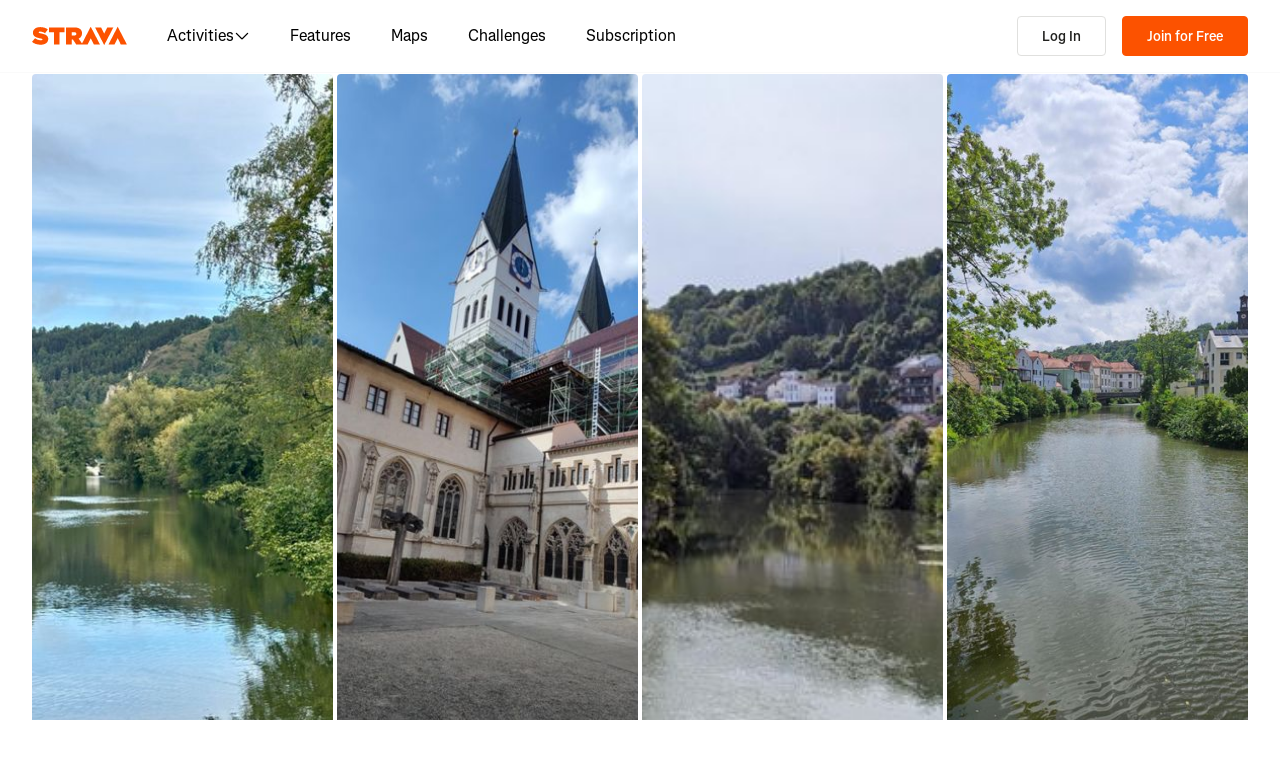

--- FILE ---
content_type: application/javascript
request_url: https://web-assets.strava.com/assets/core/_next/static/chunks/5219-5994d0d1326928a0.js
body_size: 9299
content:
"use strict";(self.webpackChunk_N_E=self.webpackChunk_N_E||[]).push([[5219],{3673:(t,e,r)=>{function i(t){if(!t)throw Error("coord is required");if(!Array.isArray(t)){if("Feature"===t.type&&null!==t.geometry&&"Point"===t.geometry.type)return[...t.geometry.coordinates];if("Point"===t.type)return[...t.coordinates]}if(Array.isArray(t)&&t.length>=2&&!Array.isArray(t[0])&&!Array.isArray(t[1]))return[...t];throw Error("coord must be GeoJSON Point or an Array of numbers")}r.d(e,{I:()=>s});var n={centimeters:0x25f96350,centimetres:0x25f96350,degrees:360/(2*Math.PI),feet:20902260.511392,inches:250826616.45599997,kilometers:6371.0088,kilometres:6371.0088,meters:6371008.8,metres:6371008.8,miles:3958.761333810546,millimeters:0x17bbde120,millimetres:0x17bbde120,nauticalmiles:6371008.8/1852,radians:1,yards:6967335.223679999};function o(t){return t%360*Math.PI/180}function s(t,e,r={}){var a=i(t),l=i(e),h=Math.pow(Math.sin(o(l[1]-a[1])/2),2)+Math.pow(Math.sin(o(l[0]-a[0])/2),2)*Math.cos(o(a[1]))*Math.cos(o(l[1]));return function(t,e="kilometers"){let r=n[e];if(!r)throw Error(e+" units is invalid");return t*r}(2*Math.atan2(Math.sqrt(h),Math.sqrt(1-h)),r.units)}},14740:(t,e,r)=>{r.d(e,{A:()=>l});var i=r(37876),n=r(14232),o=r(56121),s=r.n(o);let a=n.forwardRef((t,e)=>{let{color:r="currentColor",size:n=16,title:o,titleId:s,...a}=t;return(0,i.jsxs)("svg",{fill:r,viewBox:"0 0 16 16",xmlns:"http://www.w3.org/2000/svg",ref:e,width:n,height:n,"aria-labelledby":s,...a,children:[o?(0,i.jsx)("title",{id:s,children:o}):null,(0,i.jsx)("path",{d:"M8 0a8 8 0 100 16A8 8 0 008 0zm.625 4v1.25h-1.25V4zm0 8h-1.25V7h1.25z",fill:""})]})});a.propTypes={color:s().string,size:s().oneOfType([s().string,s().number]),title:s().string,titleId:s().string};let l=a},27847:(t,e,r)=>{r.d(e,{A:()=>l});var i=r(37876),n=r(14232),o=r(56121),s=r.n(o);let a=n.forwardRef((t,e)=>{let{color:r="currentColor",size:n=16,title:o,titleId:s,...a}=t;return(0,i.jsxs)("svg",{fill:r,viewBox:"0 0 16 16",xmlns:"http://www.w3.org/2000/svg",ref:e,width:n,height:n,"aria-labelledby":s,...a,children:[o?(0,i.jsx)("title",{id:s,children:o}):null,(0,i.jsx)("path",{d:"M4 1.531C4 .591 5.084.066 5.822.648l8.193 6.469c.57.45.57 1.315 0 1.766L5.822 15.35A1.125 1.125 0 014 14.468zm1.25.258v12.42L13.116 8z",fill:""})]})});a.propTypes={color:s().string,size:s().oneOfType([s().string,s().number]),title:s().string,titleId:s().string};let l=a},30534:(t,e,r)=>{function i(t){return t%360*Math.PI/180}function n(t){if(!t)throw Error("coord is required");if(!Array.isArray(t)){if("Feature"===t.type&&null!==t.geometry&&"Point"===t.geometry.type)return[...t.geometry.coordinates];if("Point"===t.type)return[...t.coordinates]}if(Array.isArray(t)&&t.length>=2&&!Array.isArray(t[0])&&!Array.isArray(t[1]))return[...t];throw Error("coord must be GeoJSON Point or an Array of numbers")}r.d(e,{d:()=>function t(e,r,o={}){if(!0===o.final){let i;return((i=t(r,e))+180)%360}let s=n(e),a=n(r),l=i(s[0]),h=i(a[0]),E=i(s[1]),u=i(a[1]);return 180*(Math.atan2(Math.sin(h-l)*Math.cos(u),Math.cos(E)*Math.sin(u)-Math.sin(E)*Math.cos(u)*Math.cos(h-l))%(2*Math.PI))/Math.PI}})},45259:(t,e,r)=>{t.exports=r.p+"static/media/SDLWasmLib.ef46db37.wasm"},57424:(t,e,r)=>{r.d(e,{A:()=>E});let i=[Int8Array,Uint8Array,Uint8ClampedArray,Int16Array,Uint16Array,Int32Array,Uint32Array,Float32Array,Float64Array];class n{static from(t){if(!(t instanceof ArrayBuffer))throw Error("Data must be an instance of ArrayBuffer.");let[e,r]=new Uint8Array(t,0,2);if(219!==e)throw Error("Data does not appear to be in a KDBush format.");let o=r>>4;if(1!==o)throw Error(`Got v${o} data when expected v1.`);let s=i[15&r];if(!s)throw Error("Unrecognized array type.");let[a]=new Uint16Array(t,2,1),[l]=new Uint32Array(t,4,1);return new n(l,a,s,t)}constructor(t,e=64,r=Float64Array,n){if(isNaN(t)||t<0)throw Error(`Unpexpected numItems value: ${t}.`);this.numItems=+t,this.nodeSize=Math.min(Math.max(+e,2),65535),this.ArrayType=r,this.IndexArrayType=t<65536?Uint16Array:Uint32Array;let o=i.indexOf(this.ArrayType),s=2*t*this.ArrayType.BYTES_PER_ELEMENT,a=t*this.IndexArrayType.BYTES_PER_ELEMENT,l=(8-a%8)%8;if(o<0)throw Error(`Unexpected typed array class: ${r}.`);n&&n instanceof ArrayBuffer?(this.data=n,this.ids=new this.IndexArrayType(this.data,8,t),this.coords=new this.ArrayType(this.data,8+a+l,2*t),this._pos=2*t,this._finished=!0):(this.data=new ArrayBuffer(8+s+a+l),this.ids=new this.IndexArrayType(this.data,8,t),this.coords=new this.ArrayType(this.data,8+a+l,2*t),this._pos=0,this._finished=!1,new Uint8Array(this.data,0,2).set([219,16+o]),new Uint16Array(this.data,2,1)[0]=e,new Uint32Array(this.data,4,1)[0]=t)}add(t,e){let r=this._pos>>1;return this.ids[r]=r,this.coords[this._pos++]=t,this.coords[this._pos++]=e,r}finish(){let t=this._pos>>1;if(t!==this.numItems)throw Error(`Added ${t} items when expected ${this.numItems}.`);return function t(e,r,i,n,s,a){if(s-n<=i)return;let l=n+s>>1;(function t(e,r,i,n,s,a){for(;s>n;){if(s-n>600){let o=s-n+1,l=i-n+1,h=Math.log(o),E=.5*Math.exp(2*h/3),u=.5*Math.sqrt(h*E*(o-E)/o)*(l-o/2<0?-1:1),A=Math.max(n,Math.floor(i-l*E/o+u)),T=Math.min(s,Math.floor(i+(o-l)*E/o+u));t(e,r,i,A,T,a)}let l=r[2*i+a],h=n,E=s;for(o(e,r,n,i),r[2*s+a]>l&&o(e,r,n,s);h<E;){for(o(e,r,h,E),h++,E--;r[2*h+a]<l;)h++;for(;r[2*E+a]>l;)E--}r[2*n+a]===l?o(e,r,n,E):o(e,r,++E,s),E<=i&&(n=E+1),i<=E&&(s=E-1)}})(e,r,l,n,s,a),t(e,r,i,n,l-1,1-a),t(e,r,i,l+1,s,1-a)}(this.ids,this.coords,this.nodeSize,0,this.numItems-1,0),this._finished=!0,this}range(t,e,r,i){if(!this._finished)throw Error("Data not yet indexed - call index.finish().");let{ids:n,coords:o,nodeSize:s}=this,a=[0,n.length-1,0],l=[];for(;a.length;){let h=a.pop()||0,E=a.pop()||0,u=a.pop()||0;if(E-u<=s){for(let s=u;s<=E;s++){let a=o[2*s],h=o[2*s+1];a>=t&&a<=r&&h>=e&&h<=i&&l.push(n[s])}continue}let A=u+E>>1,T=o[2*A],f=o[2*A+1];T>=t&&T<=r&&f>=e&&f<=i&&l.push(n[A]),(0===h?t<=T:e<=f)&&(a.push(u),a.push(A-1),a.push(1-h)),(0===h?r>=T:i>=f)&&(a.push(A+1),a.push(E),a.push(1-h))}return l}within(t,e,r){if(!this._finished)throw Error("Data not yet indexed - call index.finish().");let{ids:i,coords:n,nodeSize:o}=this,s=[0,i.length-1,0],l=[],h=r*r;for(;s.length;){let E=s.pop()||0,u=s.pop()||0,A=s.pop()||0;if(u-A<=o){for(let r=A;r<=u;r++)a(n[2*r],n[2*r+1],t,e)<=h&&l.push(i[r]);continue}let T=A+u>>1,f=n[2*T],c=n[2*T+1];a(f,c,t,e)<=h&&l.push(i[T]),(0===E?t-r<=f:e-r<=c)&&(s.push(A),s.push(T-1),s.push(1-E)),(0===E?t+r>=f:e+r>=c)&&(s.push(T+1),s.push(u),s.push(1-E))}return l}}function o(t,e,r,i){s(t,r,i),s(e,2*r,2*i),s(e,2*r+1,2*i+1)}function s(t,e,r){let i=t[e];t[e]=t[r],t[r]=i}function a(t,e,r,i){let n=t-r,o=e-i;return n*n+o*o}let l={minZoom:0,maxZoom:16,minPoints:2,radius:40,extent:512,nodeSize:64,log:!1,generateId:!1,reduce:null,map:t=>t},h=Math.fround||(t=>e=>(t[0]=+e,t[0]))(new Float32Array(1));class E{constructor(t){this.options=Object.assign(Object.create(l),t),this.trees=Array(this.options.maxZoom+1),this.stride=this.options.reduce?7:6,this.clusterProps=[]}load(t){let{log:e,minZoom:r,maxZoom:i}=this.options;e&&console.time("total time");let n=`prepare ${t.length} points`;e&&console.time(n),this.points=t;let o=[];for(let e=0;e<t.length;e++){let r=t[e];if(!r.geometry)continue;let[i,n]=r.geometry.coordinates,s=h(T(i)),a=h(f(n));o.push(s,a,1/0,e,-1,1),this.options.reduce&&o.push(0)}let s=this.trees[i+1]=this._createTree(o);e&&console.timeEnd(n);for(let t=i;t>=r;t--){let r=+Date.now();s=this.trees[t]=this._createTree(this._cluster(s,t)),e&&console.log("z%d: %d clusters in %dms",t,s.numItems,Date.now()-r)}return e&&console.timeEnd("total time"),this}getClusters(t,e){let r=((t[0]+180)%360+360)%360-180,i=Math.max(-90,Math.min(90,t[1])),n=180===t[2]?180:((t[2]+180)%360+360)%360-180,o=Math.max(-90,Math.min(90,t[3]));if(t[2]-t[0]>=360)r=-180,n=180;else if(r>n){let t=this.getClusters([r,i,180,o],e),s=this.getClusters([-180,i,n,o],e);return t.concat(s)}let s=this.trees[this._limitZoom(e)],a=s.range(T(r),f(o),T(n),f(i)),l=s.data,h=[];for(let t of a){let e=this.stride*t;h.push(l[e+5]>1?u(l,e,this.clusterProps):this.points[l[e+3]])}return h}getChildren(t){let e=this._getOriginId(t),r=this._getOriginZoom(t),i="No cluster with the specified id.",n=this.trees[r];if(!n)throw Error(i);let o=n.data;if(e*this.stride>=o.length)throw Error(i);let s=this.options.radius/(this.options.extent*Math.pow(2,r-1)),a=o[e*this.stride],l=o[e*this.stride+1],h=n.within(a,l,s),E=[];for(let e of h){let r=e*this.stride;o[r+4]===t&&E.push(o[r+5]>1?u(o,r,this.clusterProps):this.points[o[r+3]])}if(0===E.length)throw Error(i);return E}getLeaves(t,e,r){e=e||10,r=r||0;let i=[];return this._appendLeaves(i,t,e,r,0),i}getTile(t,e,r){let i=this.trees[this._limitZoom(t)],n=Math.pow(2,t),{extent:o,radius:s}=this.options,a=s/o,l=(r-a)/n,h=(r+1+a)/n,E={features:[]};return this._addTileFeatures(i.range((e-a)/n,l,(e+1+a)/n,h),i.data,e,r,n,E),0===e&&this._addTileFeatures(i.range(1-a/n,l,1,h),i.data,n,r,n,E),e===n-1&&this._addTileFeatures(i.range(0,l,a/n,h),i.data,-1,r,n,E),E.features.length?E:null}getClusterExpansionZoom(t){let e=this._getOriginZoom(t)-1;for(;e<=this.options.maxZoom;){let r=this.getChildren(t);if(e++,1!==r.length)break;t=r[0].properties.cluster_id}return e}_appendLeaves(t,e,r,i,n){for(let o of this.getChildren(e)){let e=o.properties;if(e&&e.cluster?n+e.point_count<=i?n+=e.point_count:n=this._appendLeaves(t,e.cluster_id,r,i,n):n<i?n++:t.push(o),t.length===r)break}return n}_createTree(t){let e=new n(t.length/this.stride|0,this.options.nodeSize,Float32Array);for(let r=0;r<t.length;r+=this.stride)e.add(t[r],t[r+1]);return e.finish(),e.data=t,e}_addTileFeatures(t,e,r,i,n,o){for(let s of t){let t,a,l,h,E=s*this.stride,u=e[E+5]>1;if(u)t=A(e,E,this.clusterProps),a=e[E],l=e[E+1];else{let r=this.points[e[E+3]];t=r.properties;let[i,n]=r.geometry.coordinates;a=T(i),l=f(n)}let c={type:1,geometry:[[Math.round(this.options.extent*(a*n-r)),Math.round(this.options.extent*(l*n-i))]],tags:t};void 0!==(h=u||this.options.generateId?e[E+3]:this.points[e[E+3]].id)&&(c.id=h),o.features.push(c)}}_limitZoom(t){return Math.max(this.options.minZoom,Math.min(Math.floor(+t),this.options.maxZoom+1))}_cluster(t,e){let{radius:r,extent:i,reduce:n,minPoints:o}=this.options,s=r/(i*Math.pow(2,e)),a=t.data,l=[],h=this.stride;for(let r=0;r<a.length;r+=h){if(a[r+2]<=e)continue;a[r+2]=e;let i=a[r],E=a[r+1],u=t.within(a[r],a[r+1],s),A=a[r+5],T=A;for(let t of u){let r=t*h;a[r+2]>e&&(T+=a[r+5])}if(T>A&&T>=o){let t,o=i*A,s=E*A,f=-1,c=((r/h|0)<<5)+(e+1)+this.points.length;for(let i of u){let l=i*h;if(a[l+2]<=e)continue;a[l+2]=e;let E=a[l+5];o+=a[l]*E,s+=a[l+1]*E,a[l+4]=c,n&&(t||(t=this._map(a,r,!0),f=this.clusterProps.length,this.clusterProps.push(t)),n(t,this._map(a,l)))}a[r+4]=c,l.push(o/T,s/T,1/0,c,-1,T),n&&l.push(f)}else{for(let t=0;t<h;t++)l.push(a[r+t]);if(T>1)for(let t of u){let r=t*h;if(!(a[r+2]<=e)){a[r+2]=e;for(let t=0;t<h;t++)l.push(a[r+t])}}}}return l}_getOriginId(t){return t-this.points.length>>5}_getOriginZoom(t){return(t-this.points.length)%32}_map(t,e,r){if(t[e+5]>1){let i=this.clusterProps[t[e+6]];return r?Object.assign({},i):i}let i=this.points[t[e+3]].properties,n=this.options.map(i);return r&&n===i?Object.assign({},n):n}}function u(t,e,r){return{type:"Feature",id:t[e+3],properties:A(t,e,r),geometry:{type:"Point",coordinates:[(t[e]-.5)*360,360*Math.atan(Math.exp((180-360*t[e+1])*Math.PI/180))/Math.PI-90]}}}function A(t,e,r){let i=t[e+5],n=i>=1e4?`${Math.round(i/1e3)}k`:i>=1e3?`${Math.round(i/100)/10}k`:i,o=t[e+6];return Object.assign(-1===o?{}:Object.assign({},r[o]),{cluster:!0,cluster_id:t[e+3],point_count:i,point_count_abbreviated:n})}function T(t){return t/360+.5}function f(t){let e=Math.sin(t*Math.PI/180),r=.5-.25*Math.log((1+e)/(1-e))/Math.PI;return r<0?0:r>1?1:r}},63144:(t,e,r)=>{r.d(e,{A:()=>l});var i=r(37876),n=r(14232),o=r(56121),s=r.n(o);let a=n.forwardRef((t,e)=>{let{color:r="currentColor",size:n=16,title:o,titleId:s,...a}=t;return(0,i.jsxs)("svg",{viewBox:"0 0 16 16",fill:r,xmlns:"http://www.w3.org/2000/svg",ref:e,width:n,height:n,"aria-labelledby":s,...a,children:[o?(0,i.jsx)("title",{id:s,children:o}):null,(0,i.jsx)("path",{d:"M13.75 8A5.75 5.75 0 003.256 4.75H5V6H1.625A.625.625 0 011 5.375V2h1.25v2.007A7 7 0 111 8h1.25a5.75 5.75 0 0011.5 0z",fill:""})]})});a.propTypes={color:s().string,size:s().oneOfType([s().string,s().number]),title:s().string,titleId:s().string};let l=a},63279:(t,e,r)=>{r.d(e,{CR:()=>n,j6:()=>i,zr:()=>T,pE:()=>s,p2:()=>o,TM:()=>c,Nw:()=>d,An:()=>a,Tl:()=>A,sO:()=>g,bH:()=>y,p0:()=>_,Ts:()=>M});var i,n,o,s,a,l,h,E,u,A,T,f,c,d,p,R,_,g,I,O,P,y,m,N,S=r(21377);!function(t){t[t.CAMERA2D=0]="CAMERA2D",t[t.CAMERA3D=1]="CAMERA3D"}(i||(i={})),function(t){t[t.VIEW_TYPE=1]="VIEW_TYPE",t[t.TARGET=2]="TARGET",t[t.ALL=3]="ALL"}(n||(n={})),function(t){t[t.NONE=0]="NONE",t[t.GRADIENT=1]="GRADIENT",t[t.AVALANCHE=2]="AVALANCHE",t[t.ASPECT=3]="ASPECT",t[t.GRID=4]="GRID"}(o||(o={})),function(t){t[t.BLUE=0]="BLUE",t[t.BLUE_RED=1]="BLUE_RED",t[t.ORANGE=2]="ORANGE",t[t.PINK=3]="PINK",t[t.PURPLE=4]="PURPLE",t[t.SUNSET=5]="SUNSET",t[t.WEEKLY_RAINBOW=6]="WEEKLY_RAINBOW"}(s||(s={})),function(t){t[t.METRIC=0]="METRIC",t[t.IMPERIAL=1]="IMPERIAL"}(a||(a={})),function(t){t[t.METER=0]="METER",t[t.KILOMETER=1]="KILOMETER",t[t.FEET=2]="FEET",t[t.MILE=3]="MILE"}(l||(l={})),function(t){t[t.STRAVAPOI=0]="STRAVAPOI",t[t.SEGMENTS=1]="SEGMENTS",t[t.CURATED=2]="CURATED",t[t.OSM=3]="OSM",t[t.CUSTOMLINE=4]="CUSTOMLINE",t[t.CUSTOMMARKER=5]="CUSTOMMARKER",t[t.ROUTES=6]="ROUTES",t[t.ACTIVITIES=7]="ACTIVITIES",t[t.RECORD=8]="RECORD"}(h||(h={})),function(t){t[t.HEADING=0]="HEADING",t[t.POSITION=1]="POSITION"}(E||(E={})),function(t){t[t.MOUSE=0]="MOUSE",t[t.TOUCH=1]="TOUCH"}(u||(u={})),function(t){t[t.RIGHT=0]="RIGHT",t[t.MIDDLE=1]="MIDDLE",t[t.LEFT=2]="LEFT"}(A||(A={})),function(t){t[t.CONTENT=0]="CONTENT",t[t.MAP=1]="MAP",t[t.USERMARKER=2]="USERMARKER"}(T||(T={})),function(t){t[t.NOCONTEXT=0]="NOCONTEXT",t[t.ENTERING=1]="ENTERING",t[t.ENTERINGFAILED=2]="ENTERINGFAILED",t[t.ENTERED=3]="ENTERED",t[t.LEAVING=4]="LEAVING"}(f||(f={})),function(t){t[t.LOCAL=0]="LOCAL",t[t.EN=1]="EN",t[t.ES=2]="ES",t[t.FR=3]="FR",t[t.DE=4]="DE",t[t.IT=5]="IT",t[t.PT=6]="PT",t[t.RU=7]="RU",t[t.JA=8]="JA",t[t.ZH_HANS=9]="ZH_HANS",t[t.ZH_HANT=10]="ZH_HANT"}(c||(c={})),function(t){t[t.STRAVA_TOPO_LIGHT=0]="STRAVA_TOPO_LIGHT",t[t.STRAVA_TOPO_DARK=1]="STRAVA_TOPO_DARK",t[t.STRAVA_TOPO_WINTER=2]="STRAVA_TOPO_WINTER",t[t.STRAVA_TOPO_WINTER_HYBRID=3]="STRAVA_TOPO_WINTER_HYBRID",t[t.STRAVA_HYBRID=4]="STRAVA_HYBRID",t[t.STRAVA_SATELLITE_SUMMER=5]="STRAVA_SATELLITE_SUMMER",t[t.STRAVA_SATELLITE_WINTER=6]="STRAVA_SATELLITE_WINTER",t[t.STRAVA_PLANET_TOPO_LIGHT=7]="STRAVA_PLANET_TOPO_LIGHT",t[t.STRAVA_PLANET_TOPO_DARK=8]="STRAVA_PLANET_TOPO_DARK",t[t.STRAVA_PLANET_TOPO_WINTER=9]="STRAVA_PLANET_TOPO_WINTER",t[t.STRAVA_PLANET_TOPO_WINTER_HYBRID=10]="STRAVA_PLANET_TOPO_WINTER_HYBRID",t[t.STRAVA_PLANET_HYBRID=11]="STRAVA_PLANET_HYBRID",t[t.STRAVA_PLANET_SATELLITE_SUMMER=12]="STRAVA_PLANET_SATELLITE_SUMMER"}(d||(d={})),function(t){t[t.GOLD=0]="GOLD",t[t.SILVER=1]="SILVER",t[t.BRONZE=2]="BRONZE",t[t.PURPLE=3]="PURPLE",t[t.TEAL=4]="TEAL",t[t.BLUE=5]="BLUE"}(p||(p={})),function(t){t[t.GOLD_PR=0]="GOLD_PR",t[t.SILVER_PR=1]="SILVER_PR",t[t.BRONZE_PR=2]="BRONZE_PR",t[t.LOCAL_LEGEND=3]="LOCAL_LEGEND",t[t.BEST_EFFORT_POWER=4]="BEST_EFFORT_POWER",t[t.BEST_EFFORT_CLIMB=5]="BEST_EFFORT_CLIMB",t[t.BEST_EFFORT_PACE=6]="BEST_EFFORT_PACE",t[t.TOP10_10=7]="TOP10_10",t[t.TOP10_9=8]="TOP10_9",t[t.TOP10_8=9]="TOP10_8",t[t.TOP10_7=10]="TOP10_7",t[t.TOP10_6=11]="TOP10_6",t[t.TOP10_5=12]="TOP10_5",t[t.TOP10_4=13]="TOP10_4",t[t.TOP10_3=14]="TOP10_3",t[t.TOP10_2=15]="TOP10_2",t[t.TOP10_1=16]="TOP10_1"}(R||(R={})),function(t){t[t.ATTRACTION=0]="ATTRACTION",t[t.CAMP_SITE=1]="CAMP_SITE",t[t.MEETING_SPOT=2]="MEETING_SPOT",t[t.TRAILHEAD=3]="TRAILHEAD",t[t.TRANSITION_ZONE=4]="TRANSITION_ZONE",t[t.SEGMENT_END=5]="SEGMENT_END",t[t.SEGMENT_START=6]="SEGMENT_START",t[t.LODGING=7]="LODGING",t[t.REST_AREA=8]="REST_AREA",t[t.GAS_STATION=9]="GAS_STATION",t[t.AID_STATION=10]="AID_STATION",t[t.ALERT=11]="ALERT",t[t.DISTANCE_MARKER=12]="DISTANCE_MARKER",t[t.CHECKPOINT=13]="CHECKPOINT",t[t.PHARMACY=14]="PHARMACY",t[t.BIKE_SHOP=15]="BIKE_SHOP",t[t.MONUMENT=16]="MONUMENT",t[t.BAR=17]="BAR",t[t.GROCERY=18]="GROCERY",t[t.RESTAURANT=19]="RESTAURANT",t[t.PEAK=20]="PEAK",t[t.ART=21]="ART",t[t.WATER_SOURCE=22]="WATER_SOURCE",t[t.COFFEE=23]="COFFEE",t[t.PARK=24]="PARK",t[t.VIEWPOINT=25]="VIEWPOINT",t[t.PARKING=26]="PARKING",t[t.BEACH=27]="BEACH",t[t.RESTROOM=28]="RESTROOM",t[t.GENERIC=29]="GENERIC",t[t.ROUTE_PLANNED_START=30]="ROUTE_PLANNED_START",t[t.ROUTE_PLANNED_FINISH=31]="ROUTE_PLANNED_FINISH",t[t.ROUTE_PLANNED_WAYPOINT=32]="ROUTE_PLANNED_WAYPOINT"}(_||(_={})),function(t){t[t.PAVED=0]="PAVED",t[t.UNPAVED=1]="UNPAVED",t[t.UNSPECIFIED=2]="UNSPECIFIED"}(g||(g={})),function(t){t[t.DISABLED=0]="DISABLED",t[t.ERROR=1]="ERROR",t[t.WARNING=2]="WARNING",t[t.INFO=3]="INFO",t[t.DEBUG=4]="DEBUG"}(I||(I={})),function(t){t[t.UPPERLEFT=0]="UPPERLEFT",t[t.UPPERRIGHT=1]="UPPERRIGHT",t[t.LOWERLEFT=2]="LOWERLEFT",t[t.LOWERRIGHT=3]="LOWERRIGHT"}(O||(O={})),function(t){t[t.JPG=0]="JPG",t[t.PNG=1]="PNG",t[t.RGB=2]="RGB",t[t.RGBA=3]="RGBA"}(P||(P={})),function(t){t[t.GRADIENT=0]="GRADIENT",t[t.CANONICAL=1]="CANONICAL"}(y||(y={})),(m||(m={})).STRAVA_BIKE_LANES_DISABLED_PROPERTY="strava_bike_lanes_disabled",function(t){t[t.ACTIVE=0]="ACTIVE",t[t.CREATED=1]="CREATED",t[t.DESTROYED=2]="DESTROYED",t[t.INACTIVE=3]="INACTIVE",t[t.NONE=4]="NONE"}(N||(N={}));let M=t=>(function(t,e,r,i){return new(r||(r=Promise))(function(n,o){function s(t){try{l(i.next(t))}catch(t){o(t)}}function a(t){try{l(i.throw(t))}catch(t){o(t)}}function l(t){var e;t.done?n(t.value):((e=t.value)instanceof r?e:new r(function(t){t(e)})).then(s,a)}l((i=i.apply(t,e||[])).next())})})(void 0,[t],void 0,function*({assetFolderPath:t,canvas:e,preinitializedWebGLContext:r,verbose:i=!1,onAbort:n}){let o,s=(()=>{let t=!("object"!=typeof WebAssembly||"function"!=typeof WebAssembly.instantiate||(()=>{let t="undefined"!=typeof navigator?navigator.userAgent:"";if(/Safari/.test(t)&&!/Chrome|Chromium/.test(t)){let e=t.match(/Version\/(\d+)\.(\d+)/);if(e){let t=parseInt(e[1]),r=parseInt(e[2]);return t<11||11===t&&r<=1}}return!1})()),e=(()=>{try{let t=document.createElement("canvas");return!!(t&&t.getContext)}catch(t){return!1}})(),r=(()=>{try{let t=document.createElement("canvas");return!!(t.getContext&&t.getContext("webgl2"))}catch(t){return!1}})();return{all:t&&e&&r,wasm:t,canvas:e,webgl2:r}})();if(!s.all)return{unsupportedReason:s};let a="string"==typeof t?t:t("17.0.1"),l=yield(0,S.A)({canvas:e,locateFile:t=>a+"/emscripten/"+t,preinitializedWebGLContext:r,print:function(t){i&&console.log(t)},printErr:function(t){(i||t&&t.toLowerCase().includes("error"))&&console.error(t)},onAbort:n}),h=l.Application,E=new Blob([(o=("."===a?window.location.href:a)+"/emscripten",`




const ASSET_PATH_PREFIX = "${o}";

const messageBuffer = [];

self.onmessage = (msg) => {
  messageBuffer.push(msg);
};

const flushMessageBuffer = () => {
  for (const msg of messageBuffer) {
    self.onmessage(msg);
  }
  messageBuffer.length = 0;
};

async function initializeModule() {
  try {
    const { default: createModule } = await import(
      ASSET_PATH_PREFIX + "/SDLWasmLib.mjs"
    );
    Module = await createModule({
      locateFile: (path) => {
        return ASSET_PATH_PREFIX + "/" + path;
      },
    });
  } catch (error) {
    console.error("Failed to load WASM module: ", error);
    throw error;
  }

  try {
    flushMessageBuffer();
  } catch (error) {
    console.error("Failed to flush message buffer: ", error);
    throw error;
  }
}

initializeModule();

  `)],{type:"application/javascript"}),u=URL.createObjectURL(E),A=l.Application.create(a+"/fonts",u),{cleanupInteractivity:T}=((t,e)=>{t.addEventListener("contextmenu",t=>{t.preventDefault()}),t.setAttribute("tabIndex","0");let r=()=>e.enableKeyboardEvents(),i=()=>e.disableKeyboardEvents();return document.activeElement===t?r():i(),t.addEventListener("focus",r),t.addEventListener("blur",i),{cleanupInteractivity:()=>{t.removeEventListener("focus",r),t.removeEventListener("blur",i)}}})(e,h);return{terrainEngine:A,destroy:()=>{T(),h.destroy()},versionInfo:h.getVersionInfo()}})},67401:(t,e,r)=>{r.d(e,{A:()=>l});var i=r(37876),n=r(14232),o=r(56121),s=r.n(o);let a=n.forwardRef((t,e)=>{let{color:r="currentColor",size:n=16,title:o,titleId:s,...a}=t;return(0,i.jsxs)("svg",{fill:r,viewBox:"0 0 16 16",xmlns:"http://www.w3.org/2000/svg",ref:e,width:n,height:n,"aria-labelledby":s,...a,children:[o?(0,i.jsx)("title",{id:s,children:o}):null,(0,i.jsx)("g",{fill:"",children:(0,i.jsx)("path",{d:"M3.125 1C2.504 1 2 1.504 2 2.125v11.75C2 14.496 2.504 15 3.125 15h2.75C6.496 15 7 14.496 7 13.875V2.125C7 1.504 6.496 1 5.875 1zm.125 12.75V2.25h2.5v11.5zM10.125 1C9.504 1 9 1.504 9 2.125v11.75C9 14.496 9.504 15 10.125 15h2.75c.621 0 1.125-.504 1.125-1.125V2.125C14 1.504 13.496 1 12.875 1zm.125 12.75V2.25h2.5v11.5z"})})]})});a.propTypes={color:s().string,size:s().oneOfType([s().string,s().number]),title:s().string,titleId:s().string};let l=a},68927:(t,e,r)=>{r.d(e,{A:()=>o});var i=r(3673),n=r(69995),o=function(t,e={}){var r,o,s,a,l;return r=(t,r)=>{let n=r.geometry.coordinates;return t+(0,i.I)(n[0],n[1],e)},o=0,s=!1,a=function(t,e,i,n,a){o=r(o,t,e,i,n,a),s=!0},l=function(t,e,r){var i,o=0;if(t.geometry){var s=t.geometry.type;if("Point"!==s&&"MultiPoint"!==s){var l=0,h=0,E=0;if(!1===function t(e,r,i){if(null!==e)for(var n,o,s,a,l,h,E,u,A=0,T=0,f=e.type,c="FeatureCollection"===f,d="Feature"===f,p=c?e.features.length:1,R=0;R<p;R++){l=(u=!!(E=c?e.features[R].geometry:d?e.geometry:e)&&"GeometryCollection"===E.type)?E.geometries.length:1;for(var _=0;_<l;_++){var g=0,I=0;if(null!==(a=u?E.geometries[_]:E)){h=a.coordinates;var O=a.type;switch(A=i&&("Polygon"===O||"MultiPolygon"===O)?1:0,O){case null:break;case"Point":if(!1===r(h,T,R,g,I))return!1;T++,g++;break;case"LineString":case"MultiPoint":for(n=0;n<h.length;n++){if(!1===r(h[n],T,R,g,I))return!1;T++,"MultiPoint"===O&&g++}"LineString"===O&&g++;break;case"Polygon":case"MultiLineString":for(n=0;n<h.length;n++){for(o=0;o<h[n].length-A;o++){if(!1===r(h[n][o],T,R,g,I))return!1;T++}"MultiLineString"===O&&g++,"Polygon"===O&&I++}"Polygon"===O&&g++;break;case"MultiPolygon":for(n=0;n<h.length;n++){for(o=0,I=0;o<h[n].length;o++){for(s=0;s<h[n][o].length-A;s++){if(!1===r(h[n][o][s],T,R,g,I))return!1;T++}I++}g++}break;case"GeometryCollection":for(n=0;n<a.geometries.length;n++)if(!1===t(a.geometries[n],r,i))return!1;break;default:throw Error("Unknown Geometry Type")}}}}}(t,function(s,u,A,T,f){if(void 0===i||e>l||T>h||f>E){i=s,l=e,h=T,E=f,o=0;return}if(!1===a((0,n.wi)([i,s],t.properties),e,r,f,o))return!1;o++,i=s}))return!1}}},function(t,e){var r,i,n,o,s,a,l,h,E,u,A=0,T="FeatureCollection"===t.type,f="Feature"===t.type,c=T?t.features.length:1;for(r=0;r<c;r++){for(n=0,a=T?t.features[r].geometry:f?t.geometry:t,h=T?t.features[r].properties:f?t.properties:{},E=T?t.features[r].bbox:f?t.bbox:void 0,u=T?t.features[r].id:f?t.id:void 0,s=(l=!!a&&"GeometryCollection"===a.type)?a.geometries.length:1;n<s;n++){if(null===(o=l?a.geometries[n]:a)){if(!1===e(null,A,h,E,u))return!1;continue}switch(o.type){case"Point":case"LineString":case"MultiPoint":case"Polygon":case"MultiLineString":case"MultiPolygon":if(!1===e(o,A,h,E,u))return!1;break;case"GeometryCollection":for(i=0;i<o.geometries.length;i++)if(!1===e(o.geometries[i],A,h,E,u))return!1;break;default:throw Error("Unknown Geometry Type")}}A++}}(t,function(t,e,r,i,o){var s,a=null===t?null:t.type;switch(a){case null:case"Point":case"LineString":case"Polygon":if(!1===l((0,n.N4)(t,r,{bbox:i,id:o}),e,0))return!1;return}switch(a){case"MultiPoint":s="Point";break;case"MultiLineString":s="LineString";break;case"MultiPolygon":s="Polygon"}for(var h=0;h<t.coordinates.length;h++){var E={type:s,coordinates:t.coordinates[h]};if(!1===l((0,n.N4)(E,r),e,h))return!1}}),o}},69995:(t,e,r)=>{function i(t,e,r={}){let n={type:"Feature"};return(0===r.id||r.id)&&(n.id=r.id),r.bbox&&(n.bbox=r.bbox),n.properties=e||{},n.geometry=t,n}function n(t,e,r={}){if(!t)throw Error("coordinates is required");if(!Array.isArray(t))throw Error("coordinates must be an Array");if(t.length<2)throw Error("coordinates must be at least 2 numbers long");if(!s(t[0])||!s(t[1]))throw Error("coordinates must contain numbers");return i({type:"Point",coordinates:t},e,r)}function o(t,e,r={}){if(t.length<2)throw Error("coordinates must be an array of two or more positions");return i({type:"LineString",coordinates:t},e,r)}function s(t){return!isNaN(t)&&null!==t&&!Array.isArray(t)}r.d(e,{N4:()=>i,wi:()=>o,zx:()=>n})},90245:(t,e,r)=>{r.d(e,{A:()=>l});var i=r(37876),n=r(14232),o=r(56121),s=r.n(o);let a=n.forwardRef((t,e)=>{let{color:r="currentColor",size:n=32,title:o,titleId:s,...a}=t;return(0,i.jsxs)("svg",{fill:r,viewBox:"0 0 32 32",xmlns:"http://www.w3.org/2000/svg",ref:e,width:n,height:n,"aria-labelledby":s,...a,children:[o?(0,i.jsx)("title",{id:s,children:o}):null,(0,i.jsx)("g",{fill:"",children:(0,i.jsx)("path",{d:"M4 3.75C4 2.783 4.784 2 5.75 2h5.5c.967 0 1.75.783 1.75 1.75v24.5A1.75 1.75 0 0111.25 30h-5.5A1.75 1.75 0 014 28.25zM19 3.75c0-.967.783-1.75 1.75-1.75h5.5c.967 0 1.75.783 1.75 1.75v24.5A1.75 1.75 0 0126.25 30h-5.5A1.75 1.75 0 0119 28.25z"})})]})});a.propTypes={color:s().string,size:s().oneOfType([s().string,s().number]),title:s().string,titleId:s().string};let l=a},94983:(t,e,r)=>{r.d(e,{A:()=>l});var i=r(37876),n=r(14232),o=r(56121),s=r.n(o);let a=n.forwardRef((t,e)=>{let{color:r="currentColor",size:n=16,title:o,titleId:s,...a}=t;return(0,i.jsxs)("svg",{fill:r,viewBox:"0 0 16 16",xmlns:"http://www.w3.org/2000/svg",ref:e,width:n,height:n,"aria-labelledby":s,...a,children:[o?(0,i.jsx)("title",{id:s,children:o}):null,(0,i.jsx)("path",{d:"M9.093 1.303a2.125 2.125 0 00-2.186 0L1.518 4.536a1.125 1.125 0 000 1.93L4.077 8 1.518 9.536a1.125 1.125 0 000 1.93l5.389 3.233a2.125 2.125 0 002.186 0l5.389-3.234a1.125 1.125 0 000-1.929l-2.559-1.535 2.559-1.536a1.125 1.125 0 000-1.929zM7.55 2.375a.875.875 0 01.9 0L13.66 5.5 8.45 8.627a.875.875 0 01-.9 0L2.34 5.5zm3.158 6.355l2.952 1.77-5.21 3.127a.875.875 0 01-.9 0L2.34 10.5 5.292 8.73l1.615.969a2.125 2.125 0 002.186 0z",fill:""})]})});a.propTypes={color:s().string,size:s().oneOfType([s().string,s().number]),title:s().string,titleId:s().string};let l=a},99471:(t,e,r)=>{r.d(e,{A:()=>l});var i=r(37876),n=r(14232),o=r(56121),s=r.n(o);let a=n.forwardRef((t,e)=>{let{color:r="currentColor",size:n=32,title:o,titleId:s,...a}=t;return(0,i.jsxs)("svg",{fill:r,viewBox:"0 0 32 32",xmlns:"http://www.w3.org/2000/svg",ref:e,width:n,height:n,"aria-labelledby":s,...a,children:[o?(0,i.jsx)("title",{id:s,children:o}):null,(0,i.jsx)("path",{d:"M11.653 1.567C10.179.392 8 1.442 8 3.327v25.347c0 1.885 2.179 2.934 3.653 1.76l15.896-12.675a2.25 2.25 0 000-3.518z",fill:""})]})});a.propTypes={color:s().string,size:s().oneOfType([s().string,s().number]),title:s().string,titleId:s().string};let l=a}}]);

--- FILE ---
content_type: application/javascript
request_url: https://web-assets.strava.com/assets/core/_next/static/chunks/1864-089a64e7e0ebeeaf.js
body_size: 4752
content:
(self.webpackChunk_N_E=self.webpackChunk_N_E||[]).push([[1864],{4244:(e,t,n)=>{"use strict";n.d(t,{M:()=>r.A});var r=n(68438);n(33145)},7211:(e,t,n)=>{"use strict";n.d(t,{v:()=>a});var r=n(37876);n(14232);var o=n(50212),i=n(98195),l=n.n(i);let a=e=>{let{children:t,variant:n="light",className:i,...a}=e;return(0,r.jsx)("div",{className:(0,o.$)(l().tag,i,l()[n]),...a,children:t})}},26378:(e,t,n)=>{"use strict";n.d(t,{l:()=>s});var r=n(37876),o=n(14232),i=n(31806),l=n(24430),a=n(74719);let s=e=>{let{mediaId:t,mediaType:n,onReportClick:s,className:d,"data-testid":u}=e,{registerConfig:c}=(0,a.b)();return(0,o.useEffect)(()=>{c({mediaId:t,mediaType:n,onReportClick:s})},[t,n,s,c]),(0,r.jsx)(l.W.Item,{className:d,"data-testid":u||"report-media-button",children:(0,r.jsx)(i.LZ.TriggerButton,{onClick:()=>{null==s||s()}})})}},27386:e=>{e.exports={modal:"CaptionEditorButton_modal__bCPqP",content:"CaptionEditorButton_content__lmQlo",body:"CaptionEditorButton_body__XHKBy",textArea:"CaptionEditorButton_textArea__O8twS",saveBtn:"CaptionEditorButton_saveBtn__m2dwe"}},31806:(e,t,n)=>{"use strict";n.d(t,{LZ:()=>c,jG:()=>p});var r=n(66441),o=n(59745);n(8703);var i=n(14232),l=n(50212),a=n(87594),s=n(89060),d=n(88137);n(45437);var u={reportMediaContainer:"_5IoDGVWZ",reportMediaButton:"_5D5mXf0G"},c=e=>{var t;let{entityId:n,container:c,buttonProps:p,mediaType:v,className:m,isOpen:x,onOpenChangeCb:h,shouldRenderTriggerButton:g=!0,zIndex:_}=e,{t:b}=(0,a.ln)(),{mediaState:y}=null!=(t=(0,r.F)())?t:{},[C,j]=(0,s.P)(!1,null!=x?x:null==y?void 0:y.isOpen,null!=h?h:null==y?void 0:y.setIsOpen);return i.createElement("div",{className:(0,l.$)(m,u.reportMediaContainer)},i.createElement(o.y,{container:c,isOpen:C,onDismiss:()=>j(!1),onOpenChangeCb:j,page:"media",entityId:n,mediaType:v,zIndex:_,shouldRenderTriggerButton:g,renderTrigger:g?e=>i.createElement(d.$n,{type:"button",className:u.reportMediaButton,...p,...e,onClick:t=>{var n,r;null==p||null==(n=p.onClick)||n.call(p,t),null==(r=e.onClick)||r.call(e,t)}},b("reporting_ui.report_media")):void 0}))};c.TriggerButton=e=>{var t;let{className:n,onClick:o,...s}=e,{t:d}=(0,a.ln)(),{mediaState:c}=null!=(t=(0,r.F)())?t:{};return i.createElement("button",{type:"button",className:(0,l.$)(u.reportMediaButton,n),onClick:e=>{null==c||c.setIsOpen(!0),null==o||o(e)},...s},d("reporting_ui.report_media"))};var p=e=>{switch(e){case 1:return"Photo";case 2:return"Video";default:throw Error("Unsupported media type: ".concat(e))}}},32373:(e,t,n)=>{"use strict";n.d(t,{Y:()=>C});var r=n(37876),o=n(14232),i=n(50212),l=n(59861),a=n(23151),s=n(5630),d=n(4591),u=n(94323),c=n(52695),p=n(18497),v=n(69656),m=n(89060),x=n(96346),h=n(60343),g=n(84487),_=n.n(g);let b=e=>{let{title:t,subtitle:n}=e;return(0,r.jsxs)("div",{className:_().emptyState,children:[(0,r.jsx)("h3",{children:t||"No media available."}),n&&(0,r.jsx)("p",{children:n})]})},y=o.createContext(null);n(32869);let C=e=>{var t;let{isOpen:n,onOpenChangeCb:x,children:g,className:C,slides:j,index:f,labels:T,toolbarButtons:k=[],on:E,plugins:N,counter:P,captions:w,zoom:A,thumbnails:B,video:S,emptyStateMessage:I,render:L}=e,[M,O]=(0,m.P)(!1,n,x),R=o.useMemo(()=>({isOpen:M,setIsOpen:O}),[M,O]),z=null==N?void 0:N.some(e=>"Captions"===e.name),V=null==N?void 0:N.some(e=>"Zoom"===e.name),D=null==N?void 0:N.some(e=>"Thumbnails"===e.name),$=1===j.length,Z=(null==j?void 0:j.length)===0||!j;Z&&(j=[{type:"empty-slide",title:I||"No media available."}]);let{slide:G,...W}=null!=L?L:{};return(0,r.jsxs)(y.Provider,{value:R,children:[(0,r.jsx)(l.Ay,{className:(0,i.A)(_().lightbox,C),open:M,slides:j,close:()=>O(!1),index:f,plugins:N,labels:T,on:E,toolbar:{buttons:[...k,D&&"thumbnails",z&&"captions",V&&"zoom","close"]},captions:{...w,showToggle:!!z&&(null==(t=null==w?void 0:w.showToggle)||t)},counter:P,zoom:A,thumbnails:B,video:S,render:{...$||Z?{buttonPrev:()=>null,buttonNext:()=>null}:{},iconClose:()=>(0,r.jsx)(d.A,{}),iconNext:()=>(0,r.jsx)(s.A,{}),iconPrev:()=>(0,r.jsx)(a.A,{}),iconLoading:()=>(0,r.jsx)(h.y,{size:64}),...z?{iconCaptionsVisible:()=>(0,r.jsx)(v.A,{}),iconCaptionsHidden:()=>(0,r.jsx)(p.A,{})}:{},...D?{iconThumbnailsVisible:()=>(0,r.jsx)(c.A,{}),iconThumbnailsHidden:()=>(0,r.jsx)(u.A,{})}:{},slide:e=>{let{slide:t}=e;if("empty-slide"===t.type)return(0,r.jsx)(b,{...t});if(G){let t=G(e);if(void 0!==t)return t}return null},...W}}),g]})};C.Trigger=e=>{let{onClick:t,render:n,children:i,...l}=e,{setIsOpen:a,isOpen:s}=(()=>{let e=o.useContext(y);if(!e)throw Error("useLightboxContext must be used within a LightboxContext");return e})();return n?n({isOpen:s,setIsOpen:a}):(0,r.jsx)(x.$,{onClick:e=>{a(!0),null==t||t(e)},...l,children:i})}},33538:e=>{e.exports={video:"Video_video__1kxhY",videoLoading:"Video_videoLoading__xf9K6"}},45437:()=>{},46821:(e,t,n)=>{"use strict";n.d(t,{VT:()=>v,vM:()=>a.A});var r=n(37876),o=n(14232),i=n(50212),l=n(82151),a=n(42754),s=n(77883);n(3008);var d=n(60181),u=n.n(d);let{VIDEOJS_LOG_LEVEL:c="error"}=s.c;a.A.log.level(c);let p=e=>{let{mediaId:t,options:n,className:s,onReady:d,externalAutoplay:c,track:p,analyticsData:v}=e,m=(0,o.useRef)(null),x=(0,o.useRef)(null),[h,g]=(0,o.useState)(!1),[_,b]=(0,o.useState)(!1),[y,C]=(0,o.useState)(!1),[j,f]=(0,o.useState)(0);(0,o.useEffect)(()=>{if(x.current){let e=x.current,{sources:t,autoplay:r,controls:o,muted:i,loop:a}=n;e&&(t&&!(0,l.A)(e.options_.sources,t)&&e.src(t),void 0!==r&&e.autoplay()!==r&&e.autoplay(r),void 0!==o&&e.controls()!==o&&e.controls(o),void 0!==i&&e.muted()!==i&&e.muted(i),void 0!==a&&e.loop()!==a&&e.loop(a))}else m.current&&(x.current=(0,a.A)(m.current,{controlBar:{children:["playToggle","volumePanel","currentTimeDisplay","progressControl","durationDisplay","fullscreenToggle"]},...n}),d&&d(x.current))},[n,d]),(0,o.useEffect)(()=>()=>{x.current&&(x.current.dispose(),x.current=null)},[]);let T=(0,o.useCallback)(e=>{var n;let r=c||(null==(n=x.current)?void 0:n.autoplay())?1:0;p&&v&&p({action:e,properties:{autoplay:r,media_id:t},...v})},[t,c,p,v]),k=(0,o.useCallback)(()=>{T("video_start"),h||g(!0),x.current&&h&&.1>x.current.currentTime()&&(b(!1),C(!1))},[h,T]),E=(0,o.useCallback)(()=>{if(!x.current)return;let e=x.current.currentTime();!_&&e>=3&&(T("video_progress_".concat(3,"s")),b(!0)),!y&&x.current.loop()&&e<j&&(T("video_end"),C(!0)),f(e)},[_,y,j,T]);return(0,r.jsx)("div",{"data-vjs-player":!0,children:(0,r.jsx)("video",{ref:m,className:(0,i.$)("video-js vjs-big-play-centered",s,u().videoPlayer),playsInline:!0,autoPlay:!1,muted:!0,onPlay:k,onEnded:()=>T("video_end"),onTimeUpdate:E})})},v=e=>{let{media:t,onReady:n,options:o,className:i,externalAutoplay:l,track:a,analyticsData:s}=e,{video:d,large:u,photo_id:c}=t,v=(e=>{let t=e.toLowerCase();return t.endsWith(".mp4")?"video/mp4":t.endsWith(".mov")?"video/quicktime":"application/x-mpegURL"})(d);return(0,r.jsx)(p,{mediaId:c,options:{autoplay:!1,controls:!0,responsive:!0,fluid:!0,sources:[{src:d,type:v}],poster:u,...o},className:i,onReady:n,externalAutoplay:l,track:a,analyticsData:s})}},60181:e=>{e.exports={videoPlayer:"Video_videoPlayer__7QyPg"}},63025:()=>{},74719:(e,t,n)=>{"use strict";n.d(t,{b:()=>a,w:()=>l});var r=n(37876),o=n(14232);let i=(0,o.createContext)(void 0),l=e=>{let{children:t}=e,[n,l]=(0,o.useState)(null),a=(0,o.useCallback)(e=>{l(e)},[]),s=(0,o.useMemo)(()=>({registerConfig:a,config:n}),[a,n]);return(0,r.jsx)(i.Provider,{value:s,children:t})},a=()=>{let e=(0,o.useContext)(i);if(!e)throw Error("useReportMediaContext must be used within ReportMediaProvider");return e}},75391:(e,t,n)=>{"use strict";n.d(t,{r:()=>r});let r=function(e,t,n){let r=arguments.length>3&&void 0!==arguments[3]?arguments[3]:{};try{return n.toLocaleString(e,{dateStyle:"long",...r})}catch(t){if(t instanceof TypeError)return n.toLocaleString(e,r);throw t}}},76959:(e,t,n)=>{"use strict";n.d(t,{Y:()=>a,b:()=>l});var r=n(37876),o=n(14232);let i=(0,o.createContext)(void 0),l=e=>{let{children:t}=e,[n,l]=(0,o.useState)(!1),[a,s]=(0,o.useState)(null),d=(0,o.useCallback)(()=>{l(!0)},[]),u=(0,o.useCallback)(()=>{l(!1)},[]),c=(0,o.useCallback)(e=>{s(e)},[]),p=(0,o.useMemo)(()=>({isModalOpen:n,openModal:d,closeModal:u,registerConfig:c,config:a}),[n,d,u,c,a]);return(0,r.jsx)(i.Provider,{value:p,children:t})},a=()=>{let e=(0,o.useContext)(i);if(!e)throw Error("useCaptionEditorContext must be used within CaptionEditorProvider");return e}},77413:(e,t,n)=>{"use strict";n.d(t,{p:()=>r.A});var r=n(22037);n(10729)},84487:e=>{e.exports={lightbox:"Lightbox_lightbox__wzSxu",emptyState:"Lightbox_emptyState__O42BE"}},88927:(e,t,n)=>{"use strict";n.d(t,{k:()=>w});var r=n(37876),o=n(14232),i=n(50212),l=n(99830),a=n(4085),s=n(88137),d=n(32373),u=n(4244),c=n(77413),p=n(59854),v=n(24430),m=n(76959),x=n(2369);let h=async e=>{let{mediaType:t,photoId:n,caption:r}=e;return(0,x.default)().put("/media/".concat(t,"/").concat(n,"/add_caption"),{caption:r})};var g=n(39363),_=n(19742),b=n(27386),y=n.n(b);let C=e=>{let{container:t,currentIndex:n}=e,{t:i,logError:l}=(0,g.a)(),{isModalOpen:a,closeModal:d,config:u}=(0,m.Y)(),[c,p]=(0,o.useState)(!1),[v,x]=(0,o.useState)("");if((0,o.useEffect)(()=>{(null==u?void 0:u.currentCaption)!==void 0&&x(u.currentCaption)},[null==u?void 0:u.currentCaption,a]),!u)return null;let{currentCaption:b="",mediaId:C,mediaType:j,onSave:f,onAnalyticsEvent:T}=u,k=v!==b,E=async e=>{e.preventDefault(),p(!0);try{await h({mediaType:j,photoId:C.toString(),caption:v}),await (null==f?void 0:f(n,v)),null==T||T({action:"save",element:"description"}),d()}catch(e){l("[CaptionEditorModal] Error saving media caption",e)}finally{p(!1)}};return(0,r.jsx)(_.a,{portalProps:{container:t||void 0},open:a,onOpenChange:e=>{e||(d(),x(b))},popupProps:{className:y().modal},shouldRenderTriggerButton:!1,shouldShowCloseButtonIcon:!0,zIndex:99999,children:(0,r.jsxs)(_.a.Content,{"aria-labelledby":"photo-lightbox-modal-title",className:y().content,"data-testid":"modal-content",children:[(0,r.jsx)(_.a.Title,{"data-testid":"title",id:"photo-lightbox-modal-title",children:i("templates.feed.activity.edit_description_label")}),(0,r.jsx)(_.a.Body,{className:y().body,children:(0,r.jsxs)("form",{onSubmit:E,children:[(0,r.jsx)("textarea",{className:y().textArea,id:"description",name:"description",disabled:c,value:v,onChange:e=>{x(e.target.value)},onClick:()=>{null==T||T({action:"interact",element:"description"})}}),(0,r.jsx)(s.$n,{variant:"primary","data-testid":"save-button",className:y().saveBtn,disabled:c||!k,type:"submit",children:i(c?"templates.feed.activity.edit_caption.saving":"templates.feed.activity.edit_caption.save")})]})})]})})};var j=n(74719),f=n(31806);let T=e=>{let{container:t,zIndex:n}=e,{config:o}=(0,j.b)();if(!o)return null;let{mediaId:i,mediaType:l}=o,a=(0,f.jG)(l);return(0,r.jsx)(f.LZ,{entityId:Number(i),mediaType:a,container:t?{current:t}:void 0,shouldRenderTriggerButton:!1,zIndex:n})};var k=n(46821),E=n(33538),N=n.n(E);let P=e=>{var t,n,i;let{slide:l,onReady:a}=e,{track:s}=(0,g.a)(),d={video:(null==(n=l.sources)||null==(t=n[0])?void 0:t.src)||l.src||"",large:l.poster||"",thumbnail:l.poster||"",photo_id:l.photo_id||(null==(i=l.mediaId)?void 0:i.toString())||"",activity_id:l.activity_id||"",media_type:2};return(0,r.jsx)(o.Suspense,{fallback:(0,r.jsx)("div",{className:N().videoLoading}),children:(0,r.jsx)(k.VT,{media:d,onReady:a,options:{autoplay:!0,fluid:!1,responsive:!1,controls:!0,...l.videoPlayerOptions},className:N().video,track:s,analyticsData:{category:"media",page:"lightbox"}})})},w=e=>{let{isOpen:t,onOpenChange:n,slides:x,index:h=0,toolbarButtons:g=[],toolbarMenuItems:_=[],plugins:b=[],zoom:y,captions:f,thumbnails:k,counter:E,onSlideChange:N,className:w}=e,A=(0,o.useMemo)(()=>[...b,u.M,p.A,c.p].filter((e,t,n)=>n.findIndex(t=>t.name===e.name)===t&&"video"!==e.name),[b]);return(0,r.jsx)(l.q,{children:(0,r.jsx)(j.w,{children:(0,r.jsxs)(m.b,{children:[(0,r.jsx)(d.Y,{className:(0,i.A)(w),isOpen:t,onOpenChangeCb:n,slides:x,index:h,plugins:A,zoom:{maxZoomPixelRatio:5,...y},captions:f,thumbnails:k,counter:E,render:{slide:e=>{let{slide:t}=e;return"video"===t.type?(0,r.jsx)(P,{slide:t}):void 0}},toolbarButtons:[...g,_.length>0&&(0,r.jsx)(v.W,{zIndex:99999,menuTriggerProps:{render:e=>(0,r.jsx)(s.$n,{variant:"icon","data-testid":"media-lightbox-toolbar-menu",className:"yarl__button",...e,children:(0,r.jsx)(a.A,{})})},children:_},"toolbar-menu")].filter(Boolean),on:{view:e=>{let{index:t}=e;null==N||N(t)}}}),(0,r.jsx)(C,{currentIndex:h}),(0,r.jsx)(T,{zIndex:99999})]})})})}},98195:e=>{e.exports={tag:"Tag_tag__mGRgm",dark:"Tag_dark__6l6Z8",light:"Tag_light__hPI78",brand:"Tag_brand__q_dex"}}}]);

--- FILE ---
content_type: application/javascript
request_url: https://web-assets.strava.com/assets/core/_next/static/chunks/e9b7b44f-4ad828c59412d53a.js
body_size: 151815
content:
"use strict";(self.webpackChunk_N_E=self.webpackChunk_N_E||[]).push([[5156],{42754:(e,t,i)=>{let s,r,n,a,o,l;i.d(t,{A:()=>ry});var h=i(91741),d=i.n(h),u=i(90200),c=i.n(u),p=i(56929),m=i.n(p),g=i(89997),f=i.n(g),_=i(99410),y=i(57315),v=i(15510),b=i(25570),T=i(70539),S=i(78311),k=i(57703),C=i(16971),w=i.n(C),E=i(58917),x=i(7059),I=i(32535),P="8.23.4";let A={},L=function(e,t){return A[e]=A[e]||[],t&&(A[e]=A[e].concat(t)),A[e]},D=function(e,t){let i=L(e).indexOf(t);return!(i<=-1)&&(A[e]=A[e].slice(),A[e].splice(i,1),!0)},O={prefixed:!0},M=[["requestFullscreen","exitFullscreen","fullscreenElement","fullscreenEnabled","fullscreenchange","fullscreenerror","fullscreen"],["webkitRequestFullscreen","webkitExitFullscreen","webkitFullscreenElement","webkitFullscreenEnabled","webkitfullscreenchange","webkitfullscreenerror","-webkit-full-screen"]],U=M[0];for(let e=0;e<M.length;e++)if(M[e][1]in c()){s=M[e];break}if(s){for(let e=0;e<s.length;e++)O[U[e]]=s[e];O.prefixed=s[0]!==U[0]}let R=[],B=function e(t,i=":",s=""){let r,n="info";function a(...e){r("log",n,e)}return r=(e,i,r)=>{let n=a.levels[i],o=RegExp(`^(${n})$`),l=t;if("log"!==e&&r.unshift(e.toUpperCase()+":"),s&&(l=`%c${t}`,r.unshift(s)),r.unshift(l+":"),R){R.push([].concat(r));let e=R.length-1e3;R.splice(0,e>0?e:0)}if(!d().console)return;let h=d().console[e];h||"debug"!==e||(h=d().console.info||d().console.log),h&&n&&o.test(e)&&h[Array.isArray(r)?"apply":"call"](d().console,r)},a.createLogger=(r,n,a)=>{let o=void 0!==n?n:i;return e(`${t} ${o} ${r}`,o,void 0!==a?a:s)},a.createNewLogger=(t,i,s)=>e(t,i,s),a.levels={all:"debug|log|warn|error",off:"",debug:"debug|log|warn|error",info:"log|warn|error",warn:"warn|error",error:"error",DEFAULT:n},a.level=e=>{if("string"==typeof e){if(!a.levels.hasOwnProperty(e))throw Error(`"${e}" in not a valid log level`);n=e}return n},a.history=()=>R?[].concat(R):[],a.history.filter=e=>(R||[]).filter(t=>RegExp(`.*${e}.*`).test(t[0])),a.history.clear=()=>{R&&(R.length=0)},a.history.disable=()=>{null!==R&&(R.length=0,R=null)},a.history.enable=()=>{null===R&&(R=[])},a.error=(...e)=>r("error",n,e),a.warn=(...e)=>r("warn",n,e),a.debug=(...e)=>r("debug",n,e),a}("VIDEOJS"),N=B.createLogger,j=Object.prototype.toString,F=function(e){return H(e)?Object.keys(e):[]};function $(e,t){F(e).forEach(i=>t(e[i],i))}function q(e,t,i=0){return F(e).reduce((i,s)=>t(i,e[s],s),i)}function H(e){return!!e&&"object"==typeof e}function V(e){return H(e)&&"[object Object]"===j.call(e)&&e.constructor===Object}function z(...e){let t={};return e.forEach(e=>{e&&$(e,(e,i)=>{if(!V(e)){t[i]=e;return}V(t[i])||(t[i]={}),t[i]=z(t[i],e)})}),t}function W(e={}){let t=[];for(let i in e)if(e.hasOwnProperty(i)){let s=e[i];t.push(s)}return t}function G(e,t,i,s=!0){let r=i=>Object.defineProperty(e,t,{value:i,enumerable:!0,writable:!0}),n={configurable:!0,enumerable:!0,get(){let e=i();return r(e),e}};return s&&(n.set=r),Object.defineProperty(e,t,n)}var K=Object.freeze({__proto__:null,each:$,reduce:q,isObject:H,isPlain:V,merge:z,values:W,defineLazyProperty:G});let Q=!1,Y=null,X=!1,J=!1,Z=!1,ee=!1,et=!1,ei=null,es=null,er=!!(d().cast&&d().cast.framework&&d().cast.framework.CastReceiverContext),en=null,ea=!1,eo=!1,el=!1,eh=!1,ed=!1,eu=!1,ec=!1,ep=!!(ev()&&("ontouchstart"in d()||d().navigator.maxTouchPoints||d().DocumentTouch&&d().document instanceof d().DocumentTouch)),em=d().navigator&&d().navigator.userAgentData;if(em&&em.platform&&em.brands&&(X="Android"===em.platform,Z=!!em.brands.find(e=>"Microsoft Edge"===e.brand),ee=!!em.brands.find(e=>"Chromium"===e.brand),et=!Z&&ee,ei=es=(em.brands.find(e=>"Chromium"===e.brand)||{}).version||null,eo="Windows"===em.platform),!ee){let e=d().navigator&&d().navigator.userAgent||"";Q=/iPod/i.test(e),Y=function(){let t=e.match(/OS (\d+)_/i);return t&&t[1]?t[1]:null}(),X=/Android/i.test(e),r=function(){let t=e.match(/Android (\d+)(?:\.(\d+))?(?:\.(\d+))*/i);if(!t)return null;let i=t[1]&&parseFloat(t[1]),s=t[2]&&parseFloat(t[2]);return i&&s?parseFloat(t[1]+"."+t[2]):i||null}(),J=/Firefox/i.test(e),Z=/Edg/i.test(e),ee=/Chrome/i.test(e)||/CriOS/i.test(e),et=!Z&&ee,ei=es=function(){let t=e.match(/(Chrome|CriOS)\/(\d+)/);return t&&t[2]?parseFloat(t[2]):null}(),en=function(){let t=/MSIE\s(\d+)\.\d/.exec(e),i=t&&parseFloat(t[1]);return!i&&/Trident\/7.0/i.test(e)&&/rv:11.0/.test(e)&&(i=11),i}(),ed=/Tizen/i.test(e),eu=/Web0S/i.test(e),ec=ed||eu,ea=/Safari/i.test(e)&&!et&&!X&&!Z&&!ec,eo=/Windows/i.test(e),el=/iPad/i.test(e)||ea&&ep&&!/iPhone/i.test(e),eh=/iPhone/i.test(e)&&!el}let eg=eh||el||Q,ef=(ea||eg)&&!et;var e_=Object.freeze({__proto__:null,get IS_IPOD(){return Q},get IOS_VERSION(){return Y},get IS_ANDROID(){return X},get ANDROID_VERSION(){return r},get IS_FIREFOX(){return J},get IS_EDGE(){return Z},get IS_CHROMIUM(){return ee},get IS_CHROME(){return et},get CHROMIUM_VERSION(){return ei},get CHROME_VERSION(){return es},IS_CHROMECAST_RECEIVER:er,get IE_VERSION(){return en},get IS_SAFARI(){return ea},get IS_WINDOWS(){return eo},get IS_IPAD(){return el},get IS_IPHONE(){return eh},get IS_TIZEN(){return ed},get IS_WEBOS(){return eu},get IS_SMART_TV(){return ec},TOUCH_ENABLED:ep,IS_IOS:eg,IS_ANY_SAFARI:ef});function ey(e){return"string"==typeof e&&!!e.trim()}function ev(){return c()===d().document}function eb(e){return H(e)&&1===e.nodeType}function eT(){try{return d().parent!==d().self}catch(e){return!0}}function eS(e){return function(t,i){if(!ey(t))return c()[e](null);ey(i)&&(i=c().querySelector(i));let s=eb(i)?i:c();return s[e]&&s[e](t)}}function ek(e="div",t={},i={},s){let r=c().createElement(e);return Object.getOwnPropertyNames(t).forEach(function(e){let i=t[e];"textContent"===e?eC(r,i):(r[e]!==i||"tabIndex"===e)&&(r[e]=i)}),Object.getOwnPropertyNames(i).forEach(function(e){r.setAttribute(e,i[e])}),s&&eH(r,s),r}function eC(e,t){return void 0===e.textContent?e.innerText=t:e.textContent=t,e}function ew(e,t){t.firstChild?t.insertBefore(e,t.firstChild):t.appendChild(e)}function eE(e,t){if(t.indexOf(" ")>=0)throw Error("class has illegal whitespace characters");return e.classList.contains(t)}function ex(e,...t){return e.classList.add(...t.reduce((e,t)=>e.concat(t.split(/\s+/)),[])),e}function eI(e,...t){return e?(e.classList.remove(...t.reduce((e,t)=>e.concat(t.split(/\s+/)),[])),e):(B.warn("removeClass was called with an element that doesn't exist"),null)}function eP(e,t,i){return"function"==typeof i&&(i=i(e,t)),"boolean"!=typeof i&&(i=void 0),t.split(/\s+/).forEach(t=>e.classList.toggle(t,i)),e}function eA(e,t){Object.getOwnPropertyNames(t).forEach(function(i){let s=t[i];null==s||!1===s?e.removeAttribute(i):e.setAttribute(i,!0===s?"":s)})}function eL(e){let t={},i=["autoplay","controls","playsinline","loop","muted","default","defaultMuted"];if(e&&e.attributes&&e.attributes.length>0){let s=e.attributes;for(let e=s.length-1;e>=0;e--){let r=s[e].name,n=s[e].value;i.includes(r)&&(n=null!==n),t[r]=n}}return t}function eD(e,t){return e.getAttribute(t)}function eO(e,t,i){e.setAttribute(t,i)}function eM(e,t){e.removeAttribute(t)}function eU(){c().body.focus(),c().onselectstart=function(){return!1}}function eR(){c().onselectstart=function(){return!0}}function eB(e){if(e&&e.getBoundingClientRect&&e.parentNode){let t=e.getBoundingClientRect(),i={};return["bottom","height","left","right","top","width"].forEach(e=>{void 0!==t[e]&&(i[e]=t[e])}),i.height||(i.height=parseFloat(eK(e,"height"))),i.width||(i.width=parseFloat(eK(e,"width"))),i}}function eN(e){if(!e||e&&!e.offsetParent)return{left:0,top:0,width:0,height:0};let t=e.offsetWidth,i=e.offsetHeight,s=0,r=0;for(;e.offsetParent&&e!==c()[O.fullscreenElement];)s+=e.offsetLeft,r+=e.offsetTop,e=e.offsetParent;return{left:s,top:r,width:t,height:i}}function ej(e,t){let i={x:0,y:0};if(eg){let t=e;for(;t&&"html"!==t.nodeName.toLowerCase();){let e=eK(t,"transform");if(/^matrix/.test(e)){let t=e.slice(7,-1).split(/,\s/).map(Number);i.x+=t[4],i.y+=t[5]}else if(/^matrix3d/.test(e)){let t=e.slice(9,-1).split(/,\s/).map(Number);i.x+=t[12],i.y+=t[13]}if(t.assignedSlot&&t.assignedSlot.parentElement&&d().WebKitCSSMatrix){let e=d().getComputedStyle(t.assignedSlot.parentElement).transform,s=new(d()).WebKitCSSMatrix(e);i.x+=s.m41,i.y+=s.m42}t=t.parentNode||t.host}}let s={},r=eN(t.target),n=eN(e),a=n.width,o=n.height,l=t.offsetY-(n.top-r.top),h=t.offsetX-(n.left-r.left);return t.changedTouches&&(h=t.changedTouches[0].pageX-n.left,l=t.changedTouches[0].pageY+n.top,eg&&(h-=i.x,l-=i.y)),s.y=1-Math.max(0,Math.min(1,l/o)),s.x=Math.max(0,Math.min(1,h/a)),s}function eF(e){return H(e)&&3===e.nodeType}function e$(e){for(;e.firstChild;)e.removeChild(e.firstChild);return e}function eq(e){return"function"==typeof e&&(e=e()),(Array.isArray(e)?e:[e]).map(e=>("function"==typeof e&&(e=e()),eb(e)||eF(e))?e:"string"==typeof e&&/\S/.test(e)?c().createTextNode(e):void 0).filter(e=>e)}function eH(e,t){return eq(t).forEach(t=>e.appendChild(t)),e}function eV(e,t){return eH(e$(e),t)}function ez(e){return void 0===e.button&&void 0===e.buttons||0===e.button&&void 0===e.buttons||"mouseup"===e.type&&0===e.button&&0===e.buttons||"mousedown"===e.type&&0===e.button&&0===e.buttons||0===e.button&&1===e.buttons}let eW=eS("querySelector"),eG=eS("querySelectorAll");function eK(e,t){if(!e||!t)return"";if("function"==typeof d().getComputedStyle){let i;try{i=d().getComputedStyle(e)}catch(e){return""}return i?i.getPropertyValue(t)||i[t]:""}return""}function eQ(e){[...c().styleSheets].forEach(t=>{try{let i=[...t.cssRules].map(e=>e.cssText).join(""),s=c().createElement("style");s.textContent=i,e.document.head.appendChild(s)}catch(s){let i=c().createElement("link");i.rel="stylesheet",i.type=t.type,i.media=t.media.mediaText,i.href=t.href,e.document.head.appendChild(i)}})}var eY=Object.freeze({__proto__:null,isReal:ev,isEl:eb,isInFrame:eT,createEl:ek,textContent:eC,prependTo:ew,hasClass:eE,addClass:ex,removeClass:eI,toggleClass:eP,setAttributes:eA,getAttributes:eL,getAttribute:eD,setAttribute:eO,removeAttribute:eM,blockTextSelection:eU,unblockTextSelection:eR,getBoundingClientRect:eB,findPosition:eN,getPointerPosition:ej,isTextNode:eF,emptyEl:e$,normalizeContent:eq,appendContent:eH,insertContent:eV,isSingleLeftClick:ez,$:eW,$$:eG,computedStyle:eK,copyStyleSheetsToWindow:eQ});let eX=!1,eJ=function(){if(!1===n.options.autoSetup)return;let e=Array.prototype.slice.call(c().getElementsByTagName("video")),t=Array.prototype.slice.call(c().getElementsByTagName("audio")),i=Array.prototype.slice.call(c().getElementsByTagName("video-js")),s=e.concat(t,i);if(s&&s.length>0)for(let e=0,t=s.length;e<t;e++){let t=s[e];if(t&&t.getAttribute)void 0===t.player&&null!==t.getAttribute("data-setup")&&n(t);else{eZ(1);break}}else eX||eZ(1)};function eZ(e,t){ev()&&(t&&(n=t),d().setTimeout(eJ,e))}function e0(){eX=!0,d().removeEventListener("load",e0)}ev()&&("complete"===c().readyState?e0():d().addEventListener("load",e0));let e1=function(e){let t=c().createElement("style");return t.className=e,t},e2=function(e,t){e.styleSheet?e.styleSheet.cssText=t:e.textContent=t};var e4=new WeakMap;let e8=3;function e5(e,t){if(!e4.has(e))return;let i=e4.get(e);0===i.handlers[t].length&&(delete i.handlers[t],e.removeEventListener?e.removeEventListener(t,i.dispatcher,!1):e.detachEvent&&e.detachEvent("on"+t,i.dispatcher)),Object.getOwnPropertyNames(i.handlers).length<=0&&(delete i.handlers,delete i.dispatcher,delete i.disabled),0===Object.getOwnPropertyNames(i).length&&e4.delete(e)}function e3(e,t,i,s){i.forEach(function(i){e(t,i,s)})}function e6(e){if(e.fixed_)return e;function t(){return!0}function i(){return!1}if(!e||!e.isPropagationStopped||!e.isImmediatePropagationStopped){let s=e||d().event;e={};let r=["layerX","layerY","keyLocation","path","webkitMovementX","webkitMovementY","mozPressure","mozInputSource"];for(let t in s)r.includes(t)||"returnValue"===t&&s.preventDefault||(e[t]=s[t]);if(e.target||(e.target=e.srcElement||c()),e.relatedTarget||(e.relatedTarget=e.fromElement===e.target?e.toElement:e.fromElement),e.preventDefault=function(){s.preventDefault&&s.preventDefault(),e.returnValue=!1,s.returnValue=!1,e.defaultPrevented=!0},e.defaultPrevented=!1,e.stopPropagation=function(){s.stopPropagation&&s.stopPropagation(),e.cancelBubble=!0,s.cancelBubble=!0,e.isPropagationStopped=t},e.isPropagationStopped=i,e.stopImmediatePropagation=function(){s.stopImmediatePropagation&&s.stopImmediatePropagation(),e.isImmediatePropagationStopped=t,e.stopPropagation()},e.isImmediatePropagationStopped=i,null!==e.clientX&&void 0!==e.clientX){let t=c().documentElement,i=c().body;e.pageX=e.clientX+(t&&t.scrollLeft||i&&i.scrollLeft||0)-(t&&t.clientLeft||i&&i.clientLeft||0),e.pageY=e.clientY+(t&&t.scrollTop||i&&i.scrollTop||0)-(t&&t.clientTop||i&&i.clientTop||0)}e.which=e.charCode||e.keyCode,null!==e.button&&void 0!==e.button&&(e.button=1&e.button?0:4&e.button?1:2&e.button?2:0)}return e.fixed_=!0,e}let e7=function(){if("boolean"!=typeof a){a=!1;try{let e=Object.defineProperty({},"passive",{get(){a=!0}});d().addEventListener("test",null,e),d().removeEventListener("test",null,e)}catch(e){}}return a},e9=["touchstart","touchmove"];function te(e,t,i){if(Array.isArray(t))return e3(te,e,t,i);e4.has(e)||e4.set(e,{});let s=e4.get(e);if(s.handlers||(s.handlers={}),s.handlers[t]||(s.handlers[t]=[]),i.guid||(i.guid=e8++),s.handlers[t].push(i),s.dispatcher||(s.disabled=!1,s.dispatcher=function(t,i){if(s.disabled)return;t=e6(t);let r=s.handlers[t.type];if(r){let s=r.slice(0);for(let r=0,n=s.length;r<n;r++)if(t.isImmediatePropagationStopped())break;else try{s[r].call(e,t,i)}catch(e){B.error(e)}}}),1===s.handlers[t].length)if(e.addEventListener){let i=!1;e7()&&e9.indexOf(t)>-1&&(i={passive:!0}),e.addEventListener(t,s.dispatcher,i)}else e.attachEvent&&e.attachEvent("on"+t,s.dispatcher)}function tt(e,t,i){if(!e4.has(e))return;let s=e4.get(e);if(!s.handlers)return;if(Array.isArray(t))return e3(tt,e,t,i);let r=function(e,t){s.handlers[t]=[],e5(e,t)};if(void 0===t){for(let t in s.handlers)Object.prototype.hasOwnProperty.call(s.handlers||{},t)&&r(e,t);return}let n=s.handlers[t];if(n){if(!i)return void r(e,t);if(i.guid)for(let e=0;e<n.length;e++)n[e].guid===i.guid&&n.splice(e--,1);e5(e,t)}}function ti(e,t,i){let s=e4.has(e)?e4.get(e):{},r=e.parentNode||e.ownerDocument;if("string"==typeof t?t={type:t,target:e}:t.target||(t.target=e),t=e6(t),s.dispatcher&&s.dispatcher.call(e,t,i),r&&!t.isPropagationStopped()&&!0===t.bubbles)ti.call(null,r,t,i);else if(!r&&!t.defaultPrevented&&t.target&&t.target[t.type]){e4.has(t.target)||e4.set(t.target,{});let e=e4.get(t.target);t.target[t.type]&&(e.disabled=!0,"function"==typeof t.target[t.type]&&t.target[t.type](),e.disabled=!1)}return!t.defaultPrevented}function ts(e,t,i){if(Array.isArray(t))return e3(ts,e,t,i);let s=function(){tt(e,t,s),i.apply(this,arguments)};s.guid=i.guid=i.guid||e8++,te(e,t,s)}function tr(e,t,i){let s=function(){tt(e,t,s),i.apply(this,arguments)};s.guid=i.guid=i.guid||e8++,te(e,t,s)}var tn=Object.freeze({__proto__:null,fixEvent:e6,on:te,off:tt,trigger:ti,one:ts,any:tr});let ta=function(e,t,i){t.guid||(t.guid=e8++);let s=t.bind(e);return s.guid=i?i+"_"+t.guid:t.guid,s},to=function(e,t){let i=d().performance.now();return function(...s){let r=d().performance.now();r-i>=t&&(e(...s),i=r)}},tl=function(e,t,i,s=d()){let r,n=function(){let n=this,a=arguments,o=function(){r=null,o=null,i||e.apply(n,a)};!r&&i&&e.apply(n,a),s.clearTimeout(r),r=s.setTimeout(o,t)};return n.cancel=()=>{s.clearTimeout(r),r=null},n};var th=Object.freeze({__proto__:null,UPDATE_REFRESH_INTERVAL:30,bind_:ta,throttle:to,debounce:tl});class td{on(e,t){let i=this.addEventListener;this.addEventListener=()=>{},te(this,e,t),this.addEventListener=i}off(e,t){tt(this,e,t)}one(e,t){let i=this.addEventListener;this.addEventListener=()=>{},ts(this,e,t),this.addEventListener=i}any(e,t){let i=this.addEventListener;this.addEventListener=()=>{},tr(this,e,t),this.addEventListener=i}trigger(e){let t=e.type||e;"string"==typeof e&&(e={type:t}),e=e6(e),this.allowedEvents_[t]&&this["on"+t]&&this["on"+t](e),ti(this,e)}queueTrigger(e){o||(o=new Map);let t=e.type||e,i=o.get(this);i||(i=new Map,o.set(this,i));let s=i.get(t);i.delete(t),d().clearTimeout(s);let r=d().setTimeout(()=>{i.delete(t),0===i.size&&(i=null,o.delete(this)),this.trigger(e)},0);i.set(t,r)}}td.prototype.allowedEvents_={},td.prototype.addEventListener=td.prototype.on,td.prototype.removeEventListener=td.prototype.off,td.prototype.dispatchEvent=td.prototype.trigger;let tu=e=>"function"==typeof e.name?e.name():"string"==typeof e.name?e.name:e.name_?e.name_:e.constructor&&e.constructor.name?e.constructor.name:typeof e,tc=e=>e instanceof td||!!e.eventBusEl_&&["on","one","off","trigger"].every(t=>"function"==typeof e[t]),tp=e=>"string"==typeof e&&/\S/.test(e)||Array.isArray(e)&&!!e.length,tm=(e,t,i)=>{if(!e||!e.nodeName&&!tc(e))throw Error(`Invalid target for ${tu(t)}#${i}; must be a DOM node or evented object.`)},tg=(e,t,i)=>{if(!tp(e))throw Error(`Invalid event type for ${tu(t)}#${i}; must be a non-empty string or array.`)},tf=(e,t,i)=>{if("function"!=typeof e)throw Error(`Invalid listener for ${tu(t)}#${i}; must be a function.`)},t_=(e,t,i)=>{let s,r,n,a=t.length<3||t[0]===e||t[0]===e.eventBusEl_;return a?(s=e.eventBusEl_,t.length>=3&&t.shift(),[r,n]=t):(s=t[0],r=t[1],n=t[2]),tm(s,e,i),tg(r,e,i),tf(n,e,i),{isTargetingSelf:a,target:s,type:r,listener:n=ta(e,n)}},ty=(e,t,i,s)=>{tm(e,e,t),e.nodeName?tn[t](e,i,s):e[t](i,s)},tv={on(...e){let{isTargetingSelf:t,target:i,type:s,listener:r}=t_(this,e,"on");if(ty(i,"on",s,r),!t){let e=()=>this.off(i,s,r);e.guid=r.guid;let t=()=>this.off("dispose",e);t.guid=r.guid,ty(this,"on","dispose",e),ty(i,"on","dispose",t)}},one(...e){let{isTargetingSelf:t,target:i,type:s,listener:r}=t_(this,e,"one");if(t)ty(i,"one",s,r);else{let e=(...t)=>{this.off(i,s,e),r.apply(null,t)};e.guid=r.guid,ty(i,"one",s,e)}},any(...e){let{isTargetingSelf:t,target:i,type:s,listener:r}=t_(this,e,"any");if(t)ty(i,"any",s,r);else{let e=(...t)=>{this.off(i,s,e),r.apply(null,t)};e.guid=r.guid,ty(i,"any",s,e)}},off(e,t,i){!e||tp(e)?tt(this.eventBusEl_,e,t):(tm(e,this,"off"),tg(t,this,"off"),tf(i,this,"off"),i=ta(this,i),this.off("dispose",i),e.nodeName?(tt(e,t,i),tt(e,"dispose",i)):tc(e)&&(e.off(t,i),e.off("dispose",i)))},trigger(e,t){if(tm(this.eventBusEl_,this,"trigger"),!tp(e&&"string"!=typeof e?e.type:e))throw Error(`Invalid event type for ${tu(this)}#trigger; must be a non-empty string or object with a type key that has a non-empty value.`);return ti(this.eventBusEl_,e,t)}};function tb(e,t={}){let{eventBusKey:i}=t;if(i){if(!e[i].nodeName)throw Error(`The eventBusKey "${i}" does not refer to an element.`);e.eventBusEl_=e[i]}else e.eventBusEl_=ek("span",{className:"vjs-event-bus"});return Object.assign(e,tv),e.eventedCallbacks&&e.eventedCallbacks.forEach(e=>{e()}),e.on("dispose",()=>{e.off(),[e,e.el_,e.eventBusEl_].forEach(function(e){e&&e4.has(e)&&e4.delete(e)}),d().setTimeout(()=>{e.eventBusEl_=null},0)}),e}let tT={state:{},setState(e){let t;return"function"==typeof e&&(e=e()),$(e,(e,i)=>{this.state[i]!==e&&((t=t||{})[i]={from:this.state[i],to:e}),this.state[i]=e}),t&&tc(this)&&this.trigger({changes:t,type:"statechanged"}),t}};function tS(e,t){return Object.assign(e,tT),e.state=Object.assign({},e.state,t),"function"==typeof e.handleStateChanged&&tc(e)&&e.on("statechanged",e.handleStateChanged),e}let tk=function(e){return"string"!=typeof e?e:e.replace(/./,e=>e.toLowerCase())},tC=function(e){return"string"!=typeof e?e:e.replace(/./,e=>e.toUpperCase())},tw=function(e,t){return tC(e)===tC(t)};var tE=Object.freeze({__proto__:null,toLowerCase:tk,toTitleCase:tC,titleCaseEquals:tw});class tx{constructor(e,t,i){if(!e&&this.play?this.player_=e=this:this.player_=e,this.isDisposed_=!1,this.parentComponent_=null,this.options_=z({},this.options_),t=this.options_=z(this.options_,t),this.id_=t.id||t.el&&t.el.id,!this.id_){let t=e&&e.id&&e.id()||"no_player";this.id_=`${t}_component_${e8++}`}this.name_=t.name||null,t.el?this.el_=t.el:!1!==t.createEl&&(this.el_=this.createEl()),t.className&&this.el_&&t.className.split(" ").forEach(e=>this.addClass(e)),["on","off","one","any","trigger"].forEach(e=>{this[e]=void 0}),!1!==t.evented&&(tb(this,{eventBusKey:this.el_?"el_":null}),this.handleLanguagechange=this.handleLanguagechange.bind(this),this.on(this.player_,"languagechange",this.handleLanguagechange)),tS(this,this.constructor.defaultState),this.children_=[],this.childIndex_={},this.childNameIndex_={},this.setTimeoutIds_=new Set,this.setIntervalIds_=new Set,this.rafIds_=new Set,this.namedRafs_=new Map,this.clearingTimersOnDispose_=!1,!1!==t.initChildren&&this.initChildren(),this.ready(i),!1!==t.reportTouchActivity&&this.enableTouchActivity()}dispose(e={}){if(!this.isDisposed_){if(this.readyQueue_&&(this.readyQueue_.length=0),this.trigger({type:"dispose",bubbles:!1}),this.isDisposed_=!0,this.children_)for(let e=this.children_.length-1;e>=0;e--)this.children_[e].dispose&&this.children_[e].dispose();this.children_=null,this.childIndex_=null,this.childNameIndex_=null,this.parentComponent_=null,this.el_&&(this.el_.parentNode&&(e.restoreEl?this.el_.parentNode.replaceChild(e.restoreEl,this.el_):this.el_.parentNode.removeChild(this.el_)),this.el_=null),this.player_=null}}isDisposed(){return!!this.isDisposed_}player(){return this.player_}options(e){return e&&(this.options_=z(this.options_,e)),this.options_}el(){return this.el_}createEl(e,t,i){return ek(e,t,i)}localize(e,t,i=e){let s=this.player_.language&&this.player_.language(),r=this.player_.languages&&this.player_.languages(),n=r&&r[s],a=s&&s.split("-")[0],o=r&&r[a],l=i;return n&&n[e]?l=n[e]:o&&o[e]&&(l=o[e]),t&&(l=l.replace(/\{(\d+)\}/g,function(e,i){let s=t[i-1],r=s;return void 0===s&&(r=e),r})),l}handleLanguagechange(){}contentEl(){return this.contentEl_||this.el_}id(){return this.id_}name(){return this.name_}children(){return this.children_}getChildById(e){return this.childIndex_[e]}getChild(e){if(e)return this.childNameIndex_[e]}getDescendant(...e){e=e.reduce((e,t)=>e.concat(t),[]);let t=this;for(let i=0;i<e.length;i++)if(!(t=t.getChild(e[i]))||!t.getChild)return;return t}setIcon(e,t=this.el()){if(!this.player_.options_.experimentalSvgIcons)return;let i="http://www.w3.org/2000/svg",s=ek("span",{className:"vjs-icon-placeholder vjs-svg-icon"},{"aria-hidden":"true"}),r=c().createElementNS(i,"svg");r.setAttributeNS(null,"viewBox","0 0 512 512");let n=c().createElementNS(i,"use");return r.appendChild(n),n.setAttributeNS(null,"href",`#vjs-icon-${e}`),s.appendChild(r),this.iconIsSet_?t.replaceChild(s,t.querySelector(".vjs-icon-placeholder")):t.appendChild(s),this.iconIsSet_=!0,s}addChild(e,t={},i=this.children_.length){let s,r;if("string"==typeof e){r=tC(e);let i=t.componentClass||r;t.name=r;let n=tx.getComponent(i);if(!n)throw Error(`Component ${i} does not exist`);if("function"!=typeof n)return null;s=new n(this.player_||this,t)}else s=e;if(s.parentComponent_&&s.parentComponent_.removeChild(s),this.children_.splice(i,0,s),s.parentComponent_=this,"function"==typeof s.id&&(this.childIndex_[s.id()]=s),(r=r||s.name&&tC(s.name()))&&(this.childNameIndex_[r]=s,this.childNameIndex_[tk(r)]=s),"function"==typeof s.el&&s.el()){let e=null;this.children_[i+1]&&(this.children_[i+1].el_?e=this.children_[i+1].el_:eb(this.children_[i+1])&&(e=this.children_[i+1])),this.contentEl().insertBefore(s.el(),e)}return s}removeChild(e){if("string"==typeof e&&(e=this.getChild(e)),!e||!this.children_)return;let t=!1;for(let i=this.children_.length-1;i>=0;i--)if(this.children_[i]===e){t=!0,this.children_.splice(i,1);break}if(!t)return;e.parentComponent_=null,this.childIndex_[e.id()]=null,this.childNameIndex_[tC(e.name())]=null,this.childNameIndex_[tk(e.name())]=null;let i=e.el();i&&i.parentNode===this.contentEl()&&this.contentEl().removeChild(e.el())}initChildren(){let e=this.options_.children;if(e){let t,i=this.options_,s=e=>{let t=e.name,s=e.opts;if(void 0!==i[t]&&(s=i[t]),!1===s)return;!0===s&&(s={}),s.playerOptions=this.options_.playerOptions;let r=this.addChild(t,s);r&&(this[t]=r)},r=tx.getComponent("Tech");(t=Array.isArray(e)?e:Object.keys(e)).concat(Object.keys(this.options_).filter(function(e){return!t.some(function(t){return"string"==typeof t?e===t:e===t.name})})).map(t=>{let i,s;return"string"==typeof t?s=e[i=t]||this.options_[i]||{}:(i=t.name,s=t),{name:i,opts:s}}).filter(e=>{let t=tx.getComponent(e.opts.componentClass||tC(e.name));return t&&!r.isTech(t)}).forEach(s)}}buildCSSClass(){return""}ready(e,t=!1){if(e){if(!this.isReady_){this.readyQueue_=this.readyQueue_||[],this.readyQueue_.push(e);return}t?e.call(this):this.setTimeout(e,1)}}triggerReady(){this.isReady_=!0,this.setTimeout(function(){let e=this.readyQueue_;this.readyQueue_=[],e&&e.length>0&&e.forEach(function(e){e.call(this)},this),this.trigger("ready")},1)}$(e,t){return eW(e,t||this.contentEl())}$$(e,t){return eG(e,t||this.contentEl())}hasClass(e){return eE(this.el_,e)}addClass(...e){ex(this.el_,...e)}removeClass(...e){eI(this.el_,...e)}toggleClass(e,t){eP(this.el_,e,t)}show(){this.removeClass("vjs-hidden")}hide(){this.addClass("vjs-hidden")}lockShowing(){this.addClass("vjs-lock-showing")}unlockShowing(){this.removeClass("vjs-lock-showing")}getAttribute(e){return eD(this.el_,e)}setAttribute(e,t){eO(this.el_,e,t)}removeAttribute(e){eM(this.el_,e)}width(e,t){return this.dimension("width",e,t)}height(e,t){return this.dimension("height",e,t)}dimensions(e,t){this.width(e,!0),this.height(t)}dimension(e,t,i){if(void 0!==t){(null===t||t!=t)&&(t=0),-1!==(""+t).indexOf("%")||-1!==(""+t).indexOf("px")?this.el_.style[e]=t:"auto"===t?this.el_.style[e]="":this.el_.style[e]=t+"px",i||this.trigger("componentresize");return}if(!this.el_)return 0;let s=this.el_.style[e],r=s.indexOf("px");return -1!==r?parseInt(s.slice(0,r),10):parseInt(this.el_["offset"+tC(e)],10)}currentDimension(e){let t=0;if("width"!==e&&"height"!==e)throw Error("currentDimension only accepts width or height value");if(0===(t=parseFloat(t=eK(this.el_,e)))||isNaN(t)){let i=`offset${tC(e)}`;t=this.el_[i]}return t}currentDimensions(){return{width:this.currentDimension("width"),height:this.currentDimension("height")}}currentWidth(){return this.currentDimension("width")}currentHeight(){return this.currentDimension("height")}getPositions(){let e=this.el_.getBoundingClientRect();return{boundingClientRect:{x:e.x,y:e.y,width:e.width,height:e.height,top:e.top,right:e.right,bottom:e.bottom,left:e.left},center:{x:e.left+e.width/2,y:e.top+e.height/2,width:0,height:0,top:e.top+e.height/2,right:e.left+e.width/2,bottom:e.top+e.height/2,left:e.left+e.width/2}}}focus(){this.el_.focus()}blur(){this.el_.blur()}handleKeyDown(e){this.player_&&("Tab"===e.key||this.player_.options_.playerOptions.spatialNavigation&&this.player_.options_.playerOptions.spatialNavigation.enabled||e.stopPropagation(),this.player_.handleKeyDown(e))}handleKeyPress(e){this.handleKeyDown(e)}emitTapEvents(){let e,t=0,i=null;this.on("touchstart",function(s){1===s.touches.length&&(i={pageX:s.touches[0].pageX,pageY:s.touches[0].pageY},t=d().performance.now(),e=!0)}),this.on("touchmove",function(t){if(t.touches.length>1)e=!1;else if(i){let s=t.touches[0].pageX-i.pageX,r=t.touches[0].pageY-i.pageY;Math.sqrt(s*s+r*r)>10&&(e=!1)}});let s=function(){e=!1};this.on("touchleave",s),this.on("touchcancel",s),this.on("touchend",function(s){i=null,!0===e&&d().performance.now()-t<200&&(s.preventDefault(),this.trigger("tap"))})}enableTouchActivity(){let e;if(!this.player()||!this.player().reportUserActivity)return;let t=ta(this.player(),this.player().reportUserActivity);this.on("touchstart",function(){t(),this.clearInterval(e),e=this.setInterval(t,250)});let i=function(i){t(),this.clearInterval(e)};this.on("touchmove",t),this.on("touchend",i),this.on("touchcancel",i)}setTimeout(e,t){var i;return e=ta(this,e),this.clearTimersOnDispose_(),i=d().setTimeout(()=>{this.setTimeoutIds_.has(i)&&this.setTimeoutIds_.delete(i),e()},t),this.setTimeoutIds_.add(i),i}clearTimeout(e){return this.setTimeoutIds_.has(e)&&(this.setTimeoutIds_.delete(e),d().clearTimeout(e)),e}setInterval(e,t){e=ta(this,e),this.clearTimersOnDispose_();let i=d().setInterval(e,t);return this.setIntervalIds_.add(i),i}clearInterval(e){return this.setIntervalIds_.has(e)&&(this.setIntervalIds_.delete(e),d().clearInterval(e)),e}requestAnimationFrame(e){var t;return this.clearTimersOnDispose_(),e=ta(this,e),t=d().requestAnimationFrame(()=>{this.rafIds_.has(t)&&this.rafIds_.delete(t),e()}),this.rafIds_.add(t),t}requestNamedAnimationFrame(e,t){this.namedRafs_.has(e)&&this.cancelNamedAnimationFrame(e),this.clearTimersOnDispose_(),t=ta(this,t);let i=this.requestAnimationFrame(()=>{t(),this.namedRafs_.has(e)&&this.namedRafs_.delete(e)});return this.namedRafs_.set(e,i),e}cancelNamedAnimationFrame(e){this.namedRafs_.has(e)&&(this.cancelAnimationFrame(this.namedRafs_.get(e)),this.namedRafs_.delete(e))}cancelAnimationFrame(e){return this.rafIds_.has(e)&&(this.rafIds_.delete(e),d().cancelAnimationFrame(e)),e}clearTimersOnDispose_(){this.clearingTimersOnDispose_||(this.clearingTimersOnDispose_=!0,this.one("dispose",()=>{[["namedRafs_","cancelNamedAnimationFrame"],["rafIds_","cancelAnimationFrame"],["setTimeoutIds_","clearTimeout"],["setIntervalIds_","clearInterval"]].forEach(([e,t])=>{this[e].forEach((e,i)=>this[t](i))}),this.clearingTimersOnDispose_=!1}))}getIsDisabled(){return!!this.el_.disabled}getIsExpresslyInert(){return this.el_.inert&&!this.el_.ownerDocument.documentElement.inert}getIsFocusable(e){return(e||this.el_).tabIndex>=0&&!(this.getIsDisabled()||this.getIsExpresslyInert())}getIsAvailableToBeFocused(e){var t;function i(e){let t=d().getComputedStyle(e,null),i=t.getPropertyValue("visibility");return"none"!==t.getPropertyValue("display")&&!["hidden","collapse"].includes(i)}return e||(e=this.el()),!!(function(e){if(e.offsetWidth+e.offsetHeight+e.getBoundingClientRect().height+e.getBoundingClientRect().width===0)return!1;let t={x:e.getBoundingClientRect().left+e.offsetWidth/2,y:e.getBoundingClientRect().top+e.offsetHeight/2};if(t.x<0||t.x>(c().documentElement.clientWidth||d().innerWidth)||t.y<0||t.y>(c().documentElement.clientHeight||d().innerHeight))return!1;let i=c().elementFromPoint(t.x,t.y);for(;i;){if(i===e)return!0;if(!i.parentNode)return!1;i=i.parentNode}}(e)&&i((t=e).parentElement)&&i(t)&&"0"!==t.style.opacity&&"0px"!==d().getComputedStyle(t).height&&"0px"!==d().getComputedStyle(t).width&&1)&&(!e.parentElement||!!(e.tabIndex>=0))}static registerComponent(e,t){if("string"!=typeof e||!e)throw Error(`Illegal component name, "${e}"; must be a non-empty string.`);let i=tx.getComponent("Tech"),s=i&&i.isTech(t),r=tx===t||tx.prototype.isPrototypeOf(t.prototype);if(s||!r){let t;throw t=s?"techs must be registered using Tech.registerTech()":"must be a Component subclass",Error(`Illegal component, "${e}"; ${t}.`)}e=tC(e),tx.components_||(tx.components_={});let n=tx.getComponent("Player");if("Player"===e&&n&&n.players){let e=n.players,t=Object.keys(e);if(e&&t.length>0){for(let i=0;i<t.length;i++)if(null!==e[t[i]])throw Error("Can not register Player component after player has been created.")}}return tx.components_[e]=t,tx.components_[tk(e)]=t,t}static getComponent(e){if(e&&tx.components_)return tx.components_[e]}}function tI(e,t,i,s){var r=i.length-1;if("number"!=typeof s||s<0||s>r)throw Error(`Failed to execute '${e}' on 'TimeRanges': The index provided (${s}) is non-numeric or out of bounds (0-${r}).`);return i[s][t]}function tP(e){let t;return t=void 0===e||0===e.length?{length:0,start(){throw Error("This TimeRanges object is empty")},end(){throw Error("This TimeRanges object is empty")}}:{length:e.length,start:tI.bind(null,"start",0,e),end:tI.bind(null,"end",1,e)},d().Symbol&&d().Symbol.iterator&&(t[d().Symbol.iterator]=()=>(e||[]).values()),t}function tA(e,t){return Array.isArray(e)?tP(e):void 0===e||void 0===t?tP():tP([[e,t]])}tx.registerComponent("Component",tx);let tL=function(e,t){let i=Math.floor((e=e<0?0:e)%60),s=Math.floor(e/60%60),r=Math.floor(e/3600),n=Math.floor(t/60%60),a=Math.floor(t/3600);return(isNaN(e)||e===1/0)&&(r=s=i="-"),s=(((r=r>0||a>0?r+":":"")||n>=10)&&s<10?"0"+s:s)+":",r+s+(i=i<10?"0"+i:i)},tD=tL;function tO(e){tD=e}function tM(){tD=tL}function tU(e,t=e){return tD(e,t)}var tR=Object.freeze({__proto__:null,createTimeRanges:tA,createTimeRange:tA,setFormatTime:tO,resetFormatTime:tM,formatTime:tU});function tB(e,t){let i,s,r=0;if(!t)return 0;e&&e.length||(e=tA(0,0));for(let n=0;n<e.length;n++)i=e.start(n),(s=e.end(n))>t&&(s=t),r+=s-i;return r/t}function tN(e){if(e instanceof tN)return e;"number"==typeof e?this.code=e:"string"==typeof e?this.message=e:H(e)&&("number"==typeof e.code&&(this.code=e.code),Object.assign(this,e)),this.message||(this.message=tN.defaultMessages[this.code]||"")}function tj(e){return null!=e&&"function"==typeof e.then}function tF(e){tj(e)&&e.then(null,e=>{})}tN.prototype.code=0,tN.prototype.message="",tN.prototype.status=null,tN.prototype.metadata=null,tN.errorTypes=["MEDIA_ERR_CUSTOM","MEDIA_ERR_ABORTED","MEDIA_ERR_NETWORK","MEDIA_ERR_DECODE","MEDIA_ERR_SRC_NOT_SUPPORTED","MEDIA_ERR_ENCRYPTED"],tN.defaultMessages={1:"You aborted the media playback",2:"A network error caused the media download to fail part-way.",3:"The media playback was aborted due to a corruption problem or because the media used features your browser did not support.",4:"The media could not be loaded, either because the server or network failed or because the format is not supported.",5:"The media is encrypted and we do not have the keys to decrypt it."},tN.MEDIA_ERR_CUSTOM=0,tN.prototype.MEDIA_ERR_CUSTOM=0,tN.MEDIA_ERR_ABORTED=1,tN.prototype.MEDIA_ERR_ABORTED=1,tN.MEDIA_ERR_NETWORK=2,tN.prototype.MEDIA_ERR_NETWORK=2,tN.MEDIA_ERR_DECODE=3,tN.prototype.MEDIA_ERR_DECODE=3,tN.MEDIA_ERR_SRC_NOT_SUPPORTED=4,tN.prototype.MEDIA_ERR_SRC_NOT_SUPPORTED=4,tN.MEDIA_ERR_ENCRYPTED=5,tN.prototype.MEDIA_ERR_ENCRYPTED=5;let t$=function(e){return["kind","label","language","id","inBandMetadataTrackDispatchType","mode","src"].reduce((t,i,s)=>(e[i]&&(t[i]=e[i]),t),{cues:e.cues&&Array.prototype.map.call(e.cues,function(e){return{startTime:e.startTime,endTime:e.endTime,text:e.text,id:e.id}})})};var tq={textTracksToJson:function(e){let t=e.$$("track"),i=Array.prototype.map.call(t,e=>e.track);return Array.prototype.map.call(t,function(e){let t=t$(e.track);return e.src&&(t.src=e.src),t}).concat(Array.prototype.filter.call(e.textTracks(),function(e){return -1===i.indexOf(e)}).map(t$))},jsonToTextTracks:function(e,t){return e.forEach(function(e){let i=t.addRemoteTextTrack(e).track;!e.src&&e.cues&&e.cues.forEach(e=>i.addCue(e))}),t.textTracks()},trackToJson:t$};let tH="vjs-modal-dialog";class tV extends tx{constructor(e,t){super(e,t),this.handleKeyDown_=e=>this.handleKeyDown(e),this.close_=e=>this.close(e),this.opened_=this.hasBeenOpened_=this.hasBeenFilled_=!1,this.closeable(!this.options_.uncloseable),this.content(this.options_.content),this.contentEl_=ek("div",{className:`${tH}-content`},{role:"document"}),this.descEl_=ek("p",{className:`${tH}-description vjs-control-text`,id:this.el().getAttribute("aria-describedby")}),eC(this.descEl_,this.description()),this.el_.appendChild(this.descEl_),this.el_.appendChild(this.contentEl_)}createEl(){return super.createEl("div",{className:this.buildCSSClass(),tabIndex:-1},{"aria-describedby":`${this.id()}_description`,"aria-hidden":"true","aria-label":this.label(),role:"dialog","aria-live":"polite"})}dispose(){this.contentEl_=null,this.descEl_=null,this.previouslyActiveEl_=null,super.dispose()}buildCSSClass(){return`${tH} vjs-hidden ${super.buildCSSClass()}`}label(){return this.localize(this.options_.label||"Modal Window")}description(){let e=this.options_.description||this.localize("This is a modal window.");return this.closeable()&&(e+=" "+this.localize("This modal can be closed by pressing the Escape key or activating the close button.")),e}open(){if(this.opened_){this.options_.fillAlways&&this.fill();return}let e=this.player();this.trigger("beforemodalopen"),this.opened_=!0,!this.options_.fillAlways&&(this.hasBeenOpened_||this.hasBeenFilled_)||this.fill(),this.wasPlaying_=!e.paused(),this.options_.pauseOnOpen&&this.wasPlaying_&&e.pause(),this.on("keydown",this.handleKeyDown_),this.hadControls_=e.controls(),e.controls(!1),this.show(),this.conditionalFocus_(),this.el().setAttribute("aria-hidden","false"),this.trigger("modalopen"),this.hasBeenOpened_=!0}opened(e){return"boolean"==typeof e&&this[e?"open":"close"](),this.opened_}close(){if(!this.opened_)return;let e=this.player();this.trigger("beforemodalclose"),this.opened_=!1,this.wasPlaying_&&this.options_.pauseOnOpen&&e.play(),this.off("keydown",this.handleKeyDown_),this.hadControls_&&e.controls(!0),this.hide(),this.el().setAttribute("aria-hidden","true"),this.trigger({type:"modalclose",bubbles:!0}),this.conditionalBlur_(),this.options_.temporary&&this.dispose()}closeable(e){if("boolean"==typeof e){let t=this.closeable_=!!e,i=this.getChild("closeButton");if(t&&!i){let e=this.contentEl_;this.contentEl_=this.el_,i=this.addChild("closeButton",{controlText:"Close Modal Dialog"}),this.contentEl_=e,this.on(i,"close",this.close_)}!t&&i&&(this.off(i,"close",this.close_),this.removeChild(i),i.dispose())}return this.closeable_}fill(){this.fillWith(this.content())}fillWith(e){let t=this.contentEl(),i=t.parentNode,s=t.nextSibling;this.trigger("beforemodalfill"),this.hasBeenFilled_=!0,i.removeChild(t),this.empty(),eV(t,e),this.trigger("modalfill"),s?i.insertBefore(t,s):i.appendChild(t);let r=this.getChild("closeButton");r&&i.appendChild(r.el_),this.trigger("aftermodalfill")}empty(){this.trigger("beforemodalempty"),e$(this.contentEl()),this.trigger("modalempty")}content(e){return void 0!==e&&(this.content_=e),this.content_}conditionalFocus_(){let e=c().activeElement,t=this.player_.el_;this.previouslyActiveEl_=null,(t.contains(e)||t===e)&&(this.previouslyActiveEl_=e,this.focus())}conditionalBlur_(){this.previouslyActiveEl_&&(this.previouslyActiveEl_.focus(),this.previouslyActiveEl_=null)}handleKeyDown(e){let t;if(this.trigger({type:"modalKeydown",originalEvent:e,target:this,bubbles:!0}),e.stopPropagation(),"Escape"===e.key&&this.closeable()){e.preventDefault(),this.close();return}if("Tab"!==e.key)return;let i=this.focusableEls_(),s=this.el_.querySelector(":focus");for(let e=0;e<i.length;e++)if(s===i[e]){t=e;break}c().activeElement===this.el_&&(t=0),e.shiftKey&&0===t?(i[i.length-1].focus(),e.preventDefault()):e.shiftKey||t!==i.length-1||(i[0].focus(),e.preventDefault())}focusableEls_(){let e=this.el_.querySelectorAll("*");return Array.prototype.filter.call(e,e=>(e instanceof d().HTMLAnchorElement||e instanceof d().HTMLAreaElement)&&e.hasAttribute("href")||(e instanceof d().HTMLInputElement||e instanceof d().HTMLSelectElement||e instanceof d().HTMLTextAreaElement||e instanceof d().HTMLButtonElement)&&!e.hasAttribute("disabled")||e instanceof d().HTMLIFrameElement||e instanceof d().HTMLObjectElement||e instanceof d().HTMLEmbedElement||e.hasAttribute("tabindex")&&-1!==e.getAttribute("tabindex")||e.hasAttribute("contenteditable"))}}tV.prototype.options_={pauseOnOpen:!0,temporary:!0},tx.registerComponent("ModalDialog",tV);class tz extends td{constructor(e=[]){super(),this.tracks_=[],Object.defineProperty(this,"length",{get(){return this.tracks_.length}});for(let t=0;t<e.length;t++)this.addTrack(e[t])}addTrack(e){let t=this.tracks_.length;""+t in this||Object.defineProperty(this,t,{get(){return this.tracks_[t]}}),-1===this.tracks_.indexOf(e)&&(this.tracks_.push(e),this.trigger({track:e,type:"addtrack",target:this})),e.labelchange_=()=>{this.trigger({track:e,type:"labelchange",target:this})},tc(e)&&e.addEventListener("labelchange",e.labelchange_)}removeTrack(e){let t;for(let i=0,s=this.length;i<s;i++)if(this[i]===e){(t=this[i]).off&&t.off(),this.tracks_.splice(i,1);break}t&&this.trigger({track:t,type:"removetrack",target:this})}getTrackById(e){let t=null;for(let i=0,s=this.length;i<s;i++){let s=this[i];if(s.id===e){t=s;break}}return t}}for(let e in tz.prototype.allowedEvents_={change:"change",addtrack:"addtrack",removetrack:"removetrack",labelchange:"labelchange"},tz.prototype.allowedEvents_)tz.prototype["on"+e]=null;let tW=function(e,t){for(let i=0;i<e.length;i++)Object.keys(e[i]).length&&t.id!==e[i].id&&(e[i].enabled=!1)};class tG extends tz{constructor(e=[]){for(let t=e.length-1;t>=0;t--)if(e[t].enabled){tW(e,e[t]);break}super(e),this.changing_=!1}addTrack(e){e.enabled&&tW(this,e),super.addTrack(e),e.addEventListener&&(e.enabledChange_=()=>{this.changing_||(this.changing_=!0,tW(this,e),this.changing_=!1,this.trigger("change"))},e.addEventListener("enabledchange",e.enabledChange_))}removeTrack(e){super.removeTrack(e),e.removeEventListener&&e.enabledChange_&&(e.removeEventListener("enabledchange",e.enabledChange_),e.enabledChange_=null)}}let tK=function(e,t){for(let i=0;i<e.length;i++)Object.keys(e[i]).length&&t.id!==e[i].id&&(e[i].selected=!1)};class tQ extends tz{constructor(e=[]){for(let t=e.length-1;t>=0;t--)if(e[t].selected){tK(e,e[t]);break}super(e),this.changing_=!1,Object.defineProperty(this,"selectedIndex",{get(){for(let e=0;e<this.length;e++)if(this[e].selected)return e;return -1},set(){}})}addTrack(e){e.selected&&tK(this,e),super.addTrack(e),e.addEventListener&&(e.selectedChange_=()=>{this.changing_||(this.changing_=!0,tK(this,e),this.changing_=!1,this.trigger("change"))},e.addEventListener("selectedchange",e.selectedChange_))}removeTrack(e){super.removeTrack(e),e.removeEventListener&&e.selectedChange_&&(e.removeEventListener("selectedchange",e.selectedChange_),e.selectedChange_=null)}}class tY extends tz{addTrack(e){super.addTrack(e),this.queueChange_||(this.queueChange_=()=>this.queueTrigger("change")),this.triggerSelectedlanguagechange||(this.triggerSelectedlanguagechange_=()=>this.trigger("selectedlanguagechange")),e.addEventListener("modechange",this.queueChange_),-1===["metadata","chapters"].indexOf(e.kind)&&e.addEventListener("modechange",this.triggerSelectedlanguagechange_)}removeTrack(e){super.removeTrack(e),e.removeEventListener&&(this.queueChange_&&e.removeEventListener("modechange",this.queueChange_),this.selectedlanguagechange_&&e.removeEventListener("modechange",this.triggerSelectedlanguagechange_))}toJSON(){return this.tracks_.map(e=>e.toJSON())}}class tX{constructor(e=[]){this.trackElements_=[],Object.defineProperty(this,"length",{get(){return this.trackElements_.length}});for(let t=0,i=e.length;t<i;t++)this.addTrackElement_(e[t])}addTrackElement_(e){let t=this.trackElements_.length;""+t in this||Object.defineProperty(this,t,{get(){return this.trackElements_[t]}}),-1===this.trackElements_.indexOf(e)&&this.trackElements_.push(e)}getTrackElementByTrack_(e){let t;for(let i=0,s=this.trackElements_.length;i<s;i++)if(e===this.trackElements_[i].track){t=this.trackElements_[i];break}return t}removeTrackElement_(e){for(let t=0,i=this.trackElements_.length;t<i;t++)if(e===this.trackElements_[t]){this.trackElements_[t].track&&"function"==typeof this.trackElements_[t].track.off&&this.trackElements_[t].track.off(),"function"==typeof this.trackElements_[t].off&&this.trackElements_[t].off(),this.trackElements_.splice(t,1);break}}}class tJ{constructor(e){tJ.prototype.setCues_.call(this,e),Object.defineProperty(this,"length",{get(){return this.length_}})}setCues_(e){let t=this.length||0,i=0,s=e.length;this.cues_=e,this.length_=e.length;let r=function(e){""+e in this||Object.defineProperty(this,""+e,{get(){return this.cues_[e]}})};if(t<s)for(i=t;i<s;i++)r.call(this,i)}getCueById(e){let t=null;for(let i=0,s=this.length;i<s;i++){let s=this[i];if(s.id===e){t=s;break}}return t}}let tZ={alternative:"alternative",captions:"captions",main:"main",sign:"sign",subtitles:"subtitles",commentary:"commentary"},t0={alternative:"alternative",descriptions:"descriptions",main:"main","main-desc":"main-desc",translation:"translation",commentary:"commentary"},t1={subtitles:"subtitles",captions:"captions",descriptions:"descriptions",chapters:"chapters",metadata:"metadata"},t2={disabled:"disabled",hidden:"hidden",showing:"showing"};class t4 extends td{constructor(e={}){super();let t={id:e.id||"vjs_track_"+e8++,kind:e.kind||"",language:e.language||""},i=e.label||"";for(let e in t)Object.defineProperty(this,e,{get:()=>t[e],set(){}});Object.defineProperty(this,"label",{get:()=>i,set(e){e!==i&&(i=e,this.trigger("labelchange"))}})}}let t8=function(e){return new URL(e,c().baseURI)},t5=function(e){return new URL(e,c().baseURI).href},t3=function(e){if("string"==typeof e){let t=e.split("?")[0].replace(/\/+$/,"").match(/\.([^.\/]+)$/);return t?t[1].toLowerCase():""}return""},t6=function(e,t=d().location){return t8(e).origin!==t.origin};var t7=Object.freeze({__proto__:null,parseUrl:t8,getAbsoluteURL:t5,getFileExtension:t3,isCrossOrigin:t6});let t9=function(e,t){let i=new(d()).WebVTT.Parser(d(),d().vttjs,d().WebVTT.StringDecoder()),s=[];i.oncue=function(e){t.addCue(e)},i.onparsingerror=function(e){s.push(e)},i.onflush=function(){t.trigger({type:"loadeddata",target:t})},i.parse(e),s.length>0&&(d().console&&d().console.groupCollapsed&&d().console.groupCollapsed(`Text Track parsing errors for ${t.src}`),s.forEach(e=>B.error(e)),d().console&&d().console.groupEnd&&d().console.groupEnd()),i.flush()},ie=function(e,t){let i={uri:e},s=t6(e);s&&(i.cors=s);let r="use-credentials"===t.tech_.crossOrigin();r&&(i.withCredentials=r),m()(i,ta(this,function(e,i,s){if(e)return B.error(e,i);t.loaded_=!0,"function"!=typeof d().WebVTT?t.tech_&&t.tech_.any(["vttjsloaded","vttjserror"],e=>"vttjserror"===e.type?void B.error(`vttjs failed to load, stopping trying to process ${t.src}`):t9(s,t)):t9(s,t)}))};class it extends t4{constructor(e={}){if(!e.tech)throw Error("A tech was not provided.");let t=z(e,{kind:t1[e.kind]||"subtitles",language:e.language||e.srclang||""}),i=t2[t.mode]||"disabled",s=t.default;("metadata"===t.kind||"chapters"===t.kind)&&(i="hidden"),super(t),this.tech_=t.tech,this.cues_=[],this.activeCues_=[],this.preload_=!1!==this.tech_.preloadTextTracks;let r=new tJ(this.cues_),n=new tJ(this.activeCues_),a=!1;this.timeupdateHandler=ta(this,function(e={}){if(!this.tech_.isDisposed()){if(!this.tech_.isReady_){"timeupdate"!==e.type&&(this.rvf_=this.tech_.requestVideoFrameCallback(this.timeupdateHandler));return}this.activeCues=this.activeCues,a&&(this.trigger("cuechange"),a=!1),"timeupdate"!==e.type&&(this.rvf_=this.tech_.requestVideoFrameCallback(this.timeupdateHandler))}});let o=()=>{this.stopTracking()};this.tech_.one("dispose",o),"disabled"!==i&&this.startTracking(),Object.defineProperties(this,{default:{get:()=>s,set(){}},mode:{get:()=>i,set(e){t2[e]&&i!==e&&(i=e,this.preload_||"disabled"===i||0!==this.cues.length||ie(this.src,this),this.stopTracking(),"disabled"!==i&&this.startTracking(),this.trigger("modechange"))}},cues:{get(){return this.loaded_?r:null},set(){}},activeCues:{get(){if(!this.loaded_)return null;if(0===this.cues.length)return n;let e=this.tech_.currentTime(),t=[];for(let i=0,s=this.cues.length;i<s;i++){let s=this.cues[i];s.startTime<=e&&s.endTime>=e&&t.push(s)}if(a=!1,t.length!==this.activeCues_.length)a=!0;else for(let e=0;e<t.length;e++)-1===this.activeCues_.indexOf(t[e])&&(a=!0);return this.activeCues_=t,n.setCues_(this.activeCues_),n},set(){}}}),t.src?(this.src=t.src,this.preload_||(this.loaded_=!0),(this.preload_||"subtitles"!==t.kind&&"captions"!==t.kind)&&ie(this.src,this)):this.loaded_=!0}startTracking(){this.rvf_=this.tech_.requestVideoFrameCallback(this.timeupdateHandler),this.tech_.on("timeupdate",this.timeupdateHandler)}stopTracking(){this.rvf_&&(this.tech_.cancelVideoFrameCallback(this.rvf_),this.rvf_=void 0),this.tech_.off("timeupdate",this.timeupdateHandler)}addCue(e){let t=e;if(!("getCueAsHTML"in t)){for(let i in t=new(d()).vttjs.VTTCue(e.startTime,e.endTime,e.text),e)i in t||(t[i]=e[i]);t.id=e.id,t.originalCue_=e}let i=this.tech_.textTracks();for(let e=0;e<i.length;e++)i[e]!==this&&i[e].removeCue(t);this.cues_.push(t),this.cues.setCues_(this.cues_)}toJSON(){return tq.trackToJson(this)}removeCue(e){let t=this.cues_.length;for(;t--;){let i=this.cues_[t];if(i===e||i.originalCue_&&i.originalCue_===e){this.cues_.splice(t,1),this.cues.setCues_(this.cues_);break}}}}it.prototype.allowedEvents_={cuechange:"cuechange"};class ii extends t4{constructor(e={}){let t=z(e,{kind:t0[e.kind]||""});super(t);let i=!1;Object.defineProperty(this,"enabled",{get:()=>i,set(e){"boolean"==typeof e&&e!==i&&(i=e,this.trigger("enabledchange"))}}),t.enabled&&(this.enabled=t.enabled),this.loaded_=!0}}class is extends t4{constructor(e={}){let t=z(e,{kind:tZ[e.kind]||""});super(t);let i=!1;Object.defineProperty(this,"selected",{get:()=>i,set(e){"boolean"==typeof e&&e!==i&&(i=e,this.trigger("selectedchange"))}}),t.selected&&(this.selected=t.selected)}}class ir extends td{constructor(e={}){let t;super();let i=new it(e);this.kind=i.kind,this.src=i.src,this.srclang=i.language,this.label=i.label,this.default=i.default,Object.defineProperties(this,{readyState:{get:()=>t},track:{get:()=>i}}),t=ir.NONE,i.addEventListener("loadeddata",()=>{t=ir.LOADED,this.trigger({type:"load",target:this})})}}ir.prototype.allowedEvents_={load:"load"},ir.NONE=0,ir.LOADING=1,ir.LOADED=2,ir.ERROR=3;let ia={audio:{ListClass:tG,TrackClass:ii,capitalName:"Audio"},video:{ListClass:tQ,TrackClass:is,capitalName:"Video"},text:{ListClass:tY,TrackClass:it,capitalName:"Text"}};Object.keys(ia).forEach(function(e){ia[e].getterName=`${e}Tracks`,ia[e].privateName=`${e}Tracks_`});let io={remoteText:{ListClass:tY,TrackClass:it,capitalName:"RemoteText",getterName:"remoteTextTracks",privateName:"remoteTextTracks_"},remoteTextEl:{ListClass:tX,TrackClass:ir,capitalName:"RemoteTextTrackEls",getterName:"remoteTextTrackEls",privateName:"remoteTextTrackEls_"}},il=Object.assign({},ia,io);io.names=Object.keys(io),ia.names=Object.keys(ia),il.names=[].concat(io.names).concat(ia.names);class ih extends tx{constructor(e={},t=function(){}){e.reportTouchActivity=!1,super(null,e,t),this.onDurationChange_=e=>this.onDurationChange(e),this.trackProgress_=e=>this.trackProgress(e),this.trackCurrentTime_=e=>this.trackCurrentTime(e),this.stopTrackingCurrentTime_=e=>this.stopTrackingCurrentTime(e),this.disposeSourceHandler_=e=>this.disposeSourceHandler(e),this.queuedHanders_=new Set,this.hasStarted_=!1,this.on("playing",function(){this.hasStarted_=!0}),this.on("loadstart",function(){this.hasStarted_=!1}),il.names.forEach(t=>{let i=il[t];e&&e[i.getterName]&&(this[i.privateName]=e[i.getterName])}),this.featuresProgressEvents||this.manualProgressOn(),this.featuresTimeupdateEvents||this.manualTimeUpdatesOn(),["Text","Audio","Video"].forEach(t=>{!1===e[`native${t}Tracks`]&&(this[`featuresNative${t}Tracks`]=!1)}),!1===e.nativeCaptions||!1===e.nativeTextTracks?this.featuresNativeTextTracks=!1:(!0===e.nativeCaptions||!0===e.nativeTextTracks)&&(this.featuresNativeTextTracks=!0),this.featuresNativeTextTracks||this.emulateTextTracks(),this.preloadTextTracks=!1!==e.preloadTextTracks,this.autoRemoteTextTracks_=new il.text.ListClass,this.initTrackListeners(),e.nativeControlsForTouch||this.emitTapEvents(),this.constructor&&(this.name_=this.constructor.name||"Unknown Tech")}triggerSourceset(e){this.isReady_||this.one("ready",()=>this.setTimeout(()=>this.triggerSourceset(e),1)),this.trigger({src:e,type:"sourceset"})}manualProgressOn(){this.on("durationchange",this.onDurationChange_),this.manualProgress=!0,this.one("ready",this.trackProgress_)}manualProgressOff(){this.manualProgress=!1,this.stopTrackingProgress(),this.off("durationchange",this.onDurationChange_)}trackProgress(e){this.stopTrackingProgress(),this.progressInterval=this.setInterval(ta(this,function(){let e=this.bufferedPercent();this.bufferedPercent_!==e&&this.trigger("progress"),this.bufferedPercent_=e,1===e&&this.stopTrackingProgress()}),500)}onDurationChange(e){this.duration_=this.duration()}buffered(){return tA(0,0)}bufferedPercent(){return tB(this.buffered(),this.duration_)}stopTrackingProgress(){this.clearInterval(this.progressInterval)}manualTimeUpdatesOn(){this.manualTimeUpdates=!0,this.on("play",this.trackCurrentTime_),this.on("pause",this.stopTrackingCurrentTime_)}manualTimeUpdatesOff(){this.manualTimeUpdates=!1,this.stopTrackingCurrentTime(),this.off("play",this.trackCurrentTime_),this.off("pause",this.stopTrackingCurrentTime_)}trackCurrentTime(){this.currentTimeInterval&&this.stopTrackingCurrentTime(),this.currentTimeInterval=this.setInterval(function(){this.trigger({type:"timeupdate",target:this,manuallyTriggered:!0})},250)}stopTrackingCurrentTime(){this.clearInterval(this.currentTimeInterval),this.trigger({type:"timeupdate",target:this,manuallyTriggered:!0})}dispose(){this.clearTracks(ia.names),this.manualProgress&&this.manualProgressOff(),this.manualTimeUpdates&&this.manualTimeUpdatesOff(),super.dispose()}clearTracks(e){(e=[].concat(e)).forEach(e=>{let t=this[`${e}Tracks`]()||[],i=t.length;for(;i--;){let s=t[i];"text"===e&&this.removeRemoteTextTrack(s),t.removeTrack(s)}})}cleanupAutoTextTracks(){let e=this.autoRemoteTextTracks_||[],t=e.length;for(;t--;){let i=e[t];this.removeRemoteTextTrack(i)}}reset(){}crossOrigin(){}setCrossOrigin(){}error(e){return void 0!==e&&(this.error_=new tN(e),this.trigger("error")),this.error_}played(){return this.hasStarted_?tA(0,0):tA()}play(){}setScrubbing(e){}scrubbing(){}setCurrentTime(e){this.manualTimeUpdates&&this.trigger({type:"timeupdate",target:this,manuallyTriggered:!0})}initTrackListeners(){ia.names.forEach(e=>{let t=ia[e],i=()=>{this.trigger(`${e}trackchange`)},s=this[t.getterName]();s.addEventListener("removetrack",i),s.addEventListener("addtrack",i),this.on("dispose",()=>{s.removeEventListener("removetrack",i),s.removeEventListener("addtrack",i)})})}addWebVttScript_(){if(!d().WebVTT)if(c().body.contains(this.el())){if(!this.options_["vtt.js"]&&V(f())&&Object.keys(f()).length>0)return void this.trigger("vttjsloaded");let e=c().createElement("script");e.src=this.options_["vtt.js"]||"https://vjs.zencdn.net/vttjs/0.14.1/vtt.min.js",e.onload=()=>{this.trigger("vttjsloaded")},e.onerror=()=>{this.trigger("vttjserror")},this.on("dispose",()=>{e.onload=null,e.onerror=null}),d().WebVTT=!0,this.el().parentNode.appendChild(e)}else this.ready(this.addWebVttScript_)}emulateTextTracks(){let e=this.textTracks(),t=this.remoteTextTracks(),i=t=>e.addTrack(t.track),s=t=>e.removeTrack(t.track);t.on("addtrack",i),t.on("removetrack",s),this.addWebVttScript_();let r=()=>this.trigger("texttrackchange"),n=()=>{r();for(let t=0;t<e.length;t++){let i=e[t];i.removeEventListener("cuechange",r),"showing"===i.mode&&i.addEventListener("cuechange",r)}};n(),e.addEventListener("change",n),e.addEventListener("addtrack",n),e.addEventListener("removetrack",n),this.on("dispose",function(){t.off("addtrack",i),t.off("removetrack",s),e.removeEventListener("change",n),e.removeEventListener("addtrack",n),e.removeEventListener("removetrack",n);for(let t=0;t<e.length;t++)e[t].removeEventListener("cuechange",r)})}addTextTrack(e,t,i){if(!e)throw Error("TextTrack kind is required but was not provided");return function(e,t,i,s,r={}){let n=e.textTracks();r.kind=t,i&&(r.label=i),s&&(r.language=s),r.tech=e;let a=new il.text.TrackClass(r);return n.addTrack(a),a}(this,e,t,i)}createRemoteTextTrack(e){let t=z(e,{tech:this});return new io.remoteTextEl.TrackClass(t)}addRemoteTextTrack(e={},t){let i=this.createRemoteTextTrack(e);return"boolean"!=typeof t&&(t=!1),this.remoteTextTrackEls().addTrackElement_(i),this.remoteTextTracks().addTrack(i.track),!1===t&&this.ready(()=>this.autoRemoteTextTracks_.addTrack(i.track)),i}removeRemoteTextTrack(e){let t=this.remoteTextTrackEls().getTrackElementByTrack_(e);this.remoteTextTrackEls().removeTrackElement_(t),this.remoteTextTracks().removeTrack(e),this.autoRemoteTextTracks_.removeTrack(e)}getVideoPlaybackQuality(){return{}}requestPictureInPicture(){return Promise.reject()}disablePictureInPicture(){return!0}setDisablePictureInPicture(){}requestVideoFrameCallback(e){let t=e8++;return!this.isReady_||this.paused()?(this.queuedHanders_.add(t),this.one("playing",()=>{this.queuedHanders_.has(t)&&(this.queuedHanders_.delete(t),e())})):this.requestNamedAnimationFrame(t,e),t}cancelVideoFrameCallback(e){this.queuedHanders_.has(e)?this.queuedHanders_.delete(e):this.cancelNamedAnimationFrame(e)}setPoster(){}playsinline(){}setPlaysinline(){}overrideNativeAudioTracks(e){}overrideNativeVideoTracks(e){}canPlayType(e){return""}static canPlayType(e){return""}static canPlaySource(e,t){return ih.canPlayType(e.type)}static isTech(e){return e.prototype instanceof ih||e instanceof ih||e===ih}static registerTech(e,t){if(ih.techs_||(ih.techs_={}),!ih.isTech(t))throw Error(`Tech ${e} must be a Tech`);if(!ih.canPlayType)throw Error("Techs must have a static canPlayType method on them");if(!ih.canPlaySource)throw Error("Techs must have a static canPlaySource method on them");return e=tC(e),ih.techs_[e]=t,ih.techs_[tk(e)]=t,"Tech"!==e&&ih.defaultTechOrder_.push(e),t}static getTech(e){if(e){if(ih.techs_&&ih.techs_[e])return ih.techs_[e];if(e=tC(e),d()&&d().videojs&&d().videojs[e])return B.warn(`The ${e} tech was added to the videojs object when it should be registered using videojs.registerTech(name, tech)`),d().videojs[e]}}}il.names.forEach(function(e){let t=il[e];ih.prototype[t.getterName]=function(){return this[t.privateName]=this[t.privateName]||new t.ListClass,this[t.privateName]}}),ih.prototype.featuresVolumeControl=!0,ih.prototype.featuresMuteControl=!0,ih.prototype.featuresFullscreenResize=!1,ih.prototype.featuresPlaybackRate=!1,ih.prototype.featuresProgressEvents=!1,ih.prototype.featuresSourceset=!1,ih.prototype.featuresTimeupdateEvents=!1,ih.prototype.featuresNativeTextTracks=!1,ih.prototype.featuresVideoFrameCallback=!1,ih.withSourceHandlers=function(e){e.registerSourceHandler=function(t,i){let s=e.sourceHandlers;s||(s=e.sourceHandlers=[]),void 0===i&&(i=s.length),s.splice(i,0,t)},e.canPlayType=function(t){let i,s=e.sourceHandlers||[];for(let e=0;e<s.length;e++)if(i=s[e].canPlayType(t))return i;return""},e.selectSourceHandler=function(t,i){let s=e.sourceHandlers||[];for(let e=0;e<s.length;e++)if(s[e].canHandleSource(t,i))return s[e];return null},e.canPlaySource=function(t,i){let s=e.selectSourceHandler(t,i);return s?s.canHandleSource(t,i):""},["seekable","seeking","duration"].forEach(function(e){let t=this[e];"function"==typeof t&&(this[e]=function(){return this.sourceHandler_&&this.sourceHandler_[e]?this.sourceHandler_[e].apply(this.sourceHandler_,arguments):t.apply(this,arguments)})},e.prototype),e.prototype.setSource=function(t){let i=e.selectSourceHandler(t,this.options_);i||(e.nativeSourceHandler?i=e.nativeSourceHandler:B.error("No source handler found for the current source.")),this.disposeSourceHandler(),this.off("dispose",this.disposeSourceHandler_),i!==e.nativeSourceHandler&&(this.currentSource_=t),this.sourceHandler_=i.handleSource(t,this,this.options_),this.one("dispose",this.disposeSourceHandler_)},e.prototype.disposeSourceHandler=function(){this.currentSource_&&(this.clearTracks(["audio","video"]),this.currentSource_=null),this.cleanupAutoTextTracks(),this.sourceHandler_&&(this.sourceHandler_.dispose&&this.sourceHandler_.dispose(),this.sourceHandler_=null)}},tx.registerComponent("Tech",ih),ih.registerTech("Tech",ih),ih.defaultTechOrder_=[];let id={},iu={},ic={};function ip(e,t,i,s=null){let r="call"+tC(i),n=e.reduce(iy(r),s),a=n===ic,o=a?null:t[i](n);return function(e,t,i,s){for(let r=e.length-1;r>=0;r--){let n=e[r];n[t]&&n[t](s,i)}}(e,i,o,a),o}let im={buffered:1,currentTime:1,duration:1,muted:1,played:1,paused:1,seekable:1,volume:1,ended:1},ig={setCurrentTime:1,setMuted:1,setVolume:1},i_={play:1,pause:1};function iy(e){return(t,i)=>t===ic?ic:i[e]?i[e](t):t}let iv={opus:"video/ogg",ogv:"video/ogg",mp4:"video/mp4",mov:"video/mp4",m4v:"video/mp4",mkv:"video/x-matroska",m4a:"audio/mp4",mp3:"audio/mpeg",aac:"audio/aac",caf:"audio/x-caf",flac:"audio/flac",oga:"audio/ogg",wav:"audio/wav",m3u8:"application/x-mpegURL",mpd:"application/dash+xml",jpg:"image/jpeg",jpeg:"image/jpeg",gif:"image/gif",png:"image/png",svg:"image/svg+xml",webp:"image/webp"},ib=function(e=""){return iv[t3(e).toLowerCase()]||""},iT=function(e){if(Array.isArray(e)){let t=[];e.forEach(function(e){Array.isArray(e=iT(e))?t=t.concat(e):H(e)&&t.push(e)}),e=t}else e="string"==typeof e&&e.trim()?[iS({src:e})]:H(e)&&"string"==typeof e.src&&e.src&&e.src.trim()?[iS(e)]:[];return e};function iS(e){if(!e.type){let t=ib(e.src);t&&(e.type=t)}return e}let ik=ed?10009:eu?461:8,iC={codes:{play:415,pause:19,ff:417,rw:412,back:ik},names:{415:"play",19:"pause",417:"ff",412:"rw",[ik]:"back"},isEventKey(e,t){return t=t.toLowerCase(),!!this.names[e.keyCode]&&this.names[e.keyCode]===t},getEventName(e){if(this.names[e.keyCode])return this.names[e.keyCode];if(this.codes[e.code]){let t=this.codes[e.code];return this.names[t]}return null}};class iw extends td{constructor(e){super(),this.player_=e,this.focusableComponents=[],this.isListening_=!1,this.isPaused_=!1,this.onKeyDown_=this.onKeyDown_.bind(this),this.lastFocusedComponent_=null}start(){!this.isListening_&&(this.player_.on("keydown",this.onKeyDown_),this.player_.on("modalKeydown",this.onKeyDown_),this.player_.on("loadedmetadata",()=>{this.focus(this.updateFocusableComponents()[0])}),this.player_.on("modalclose",()=>{this.refocusComponent()}),this.player_.on("focusin",this.handlePlayerFocus_.bind(this)),this.player_.on("focusout",this.handlePlayerBlur_.bind(this)),this.isListening_=!0,this.player_.errorDisplay&&this.player_.errorDisplay.on("aftermodalfill",()=>{this.updateFocusableComponents(),this.focusableComponents.length&&(this.focusableComponents.length>1?this.focusableComponents[1].focus():this.focusableComponents[0].focus())}))}stop(){this.player_.off("keydown",this.onKeyDown_),this.isListening_=!1}onKeyDown_(e){let t=e.originalEvent?e.originalEvent:e;if(["ArrowLeft","ArrowRight","ArrowUp","ArrowDown"].includes(t.key)){if(this.isPaused_)return;t.preventDefault();let e=t.key.substring(5).toLowerCase();this.move(e)}else if(iC.isEventKey(t,"play")||iC.isEventKey(t,"pause")||iC.isEventKey(t,"ff")||iC.isEventKey(t,"rw")){t.preventDefault();let e=iC.getEventName(t);this.performMediaAction_(e)}else iC.isEventKey(t,"Back")&&e.target&&"function"==typeof e.target.closeable&&e.target.closeable()&&(t.preventDefault(),e.target.close())}performMediaAction_(e){if(this.player_)switch(e){case"play":this.player_.paused()&&this.player_.play();break;case"pause":this.player_.paused()||this.player_.pause();break;case"ff":this.userSeek_(this.player_.currentTime()+5);break;case"rw":this.userSeek_(this.player_.currentTime()-5)}}userSeek_(e){this.player_.liveTracker&&this.player_.liveTracker.isLive()&&this.player_.liveTracker.nextSeekedFromUser(),this.player_.currentTime(e)}pause(){this.isPaused_=!0}resume(){this.isPaused_=!1}handlePlayerBlur_(e){let t=e.relatedTarget,i=null,s=this.getCurrentComponent(e.target);t&&(i=!!t.closest(".video-js"),t.classList.contains("vjs-text-track-settings")&&!this.isPaused_&&this.searchForTrackSelect_()),(!e.currentTarget.contains(e.relatedTarget)&&!i||!t)&&(s&&"CloseButton"===s.name()?this.refocusComponent():(this.pause(),s&&s.el()&&(this.lastFocusedComponent_=s)))}handlePlayerFocus_(){this.getCurrentComponent()&&this.getCurrentComponent().getIsFocusable()&&this.resume()}updateFocusableComponents(){let e=this.player_,t=[];function i(e){for(let s of e)s.hasOwnProperty("el_")&&s.getIsFocusable()&&s.getIsAvailableToBeFocused(s.el())&&t.push(s),s.hasOwnProperty("children_")&&s.children_.length>0&&i(s.children_)}return e.children_.forEach(e=>{if(e.hasOwnProperty("el_"))if(e.getIsFocusable&&e.getIsAvailableToBeFocused&&e.getIsFocusable()&&e.getIsAvailableToBeFocused(e.el()))return void t.push(e);else e.hasOwnProperty("children_")&&e.children_.length>0?i(e.children_):e.hasOwnProperty("items")&&e.items.length>0?i(e.items):this.findSuitableDOMChild(e)&&t.push(e);if("ErrorDisplay"===e.name_&&e.opened_){let i=e.el_.querySelector(".vjs-errors-ok-button-container");i&&i.querySelectorAll("button").forEach((e,i)=>{t.push({name:()=>"ModalButton"+(i+1),el:()=>e,getPositions:()=>{let t=e.getBoundingClientRect();return{boundingClientRect:{x:t.x,y:t.y,width:t.width,height:t.height,top:t.top,right:t.right,bottom:t.bottom,left:t.left},center:{x:t.left+t.width/2,y:t.top+t.height/2,width:0,height:0,top:t.top+t.height/2,right:t.left+t.width/2,bottom:t.top+t.height/2,left:t.left+t.width/2}}},getIsAvailableToBeFocused:()=>!0,getIsFocusable:e=>!0,focus:()=>e.focus()})})}}),this.focusableComponents=t,this.focusableComponents}findSuitableDOMChild(e){return e.el()?function t(i){if(e.getIsFocusable(i)&&e.getIsAvailableToBeFocused(i))return i;for(let e=0;e<i.children.length;e++){let s=t(i.children[e]);if(s)return s}return null}(e.el()):null}getCurrentComponent(e){this.updateFocusableComponents();let t=e||document.activeElement;if(this.focusableComponents.length){for(let e of this.focusableComponents)if(e.el()===t)return e}}add(e){let t=[...this.focusableComponents];e.hasOwnProperty("el_")&&e.getIsFocusable()&&e.getIsAvailableToBeFocused(e.el())&&t.push(e),this.focusableComponents=t,this.trigger({type:"focusableComponentsChanged",focusableComponents:this.focusableComponents})}remove(e){for(let t=0;t<this.focusableComponents.length;t++)if(this.focusableComponents[t].name()===e.name()){this.focusableComponents.splice(t,1),this.trigger({type:"focusableComponentsChanged",focusableComponents:this.focusableComponents});return}}clear(){this.focusableComponents.length>0&&(this.focusableComponents=[],this.trigger({type:"focusableComponentsChanged",focusableComponents:this.focusableComponents}))}move(e){let t=this.getCurrentComponent();if(!t)return;let i=t.getPositions(),s=this.focusableComponents.filter(s=>s!==t&&this.isInDirection_(i.boundingClientRect,s.getPositions().boundingClientRect,e)),r=this.findBestCandidate_(i.center,s,e);r?this.focus(r):this.trigger({type:"endOfFocusableComponents",direction:e,focusedComponent:t})}findBestCandidate_(e,t,i){let s=1/0,r=null;for(let n of t){let t=n.getPositions().center,a=this.calculateDistance_(e,t,i);a<s&&(s=a,r=n)}return r}isInDirection_(e,t,i){switch(i){case"right":return t.left>=e.right;case"left":return t.right<=e.left;case"down":return t.top>=e.bottom;case"up":return t.bottom<=e.top;default:return!1}}refocusComponent(){if(this.lastFocusedComponent_){this.player_.userActive()||this.player_.userActive(!0),this.updateFocusableComponents();for(let e=0;e<this.focusableComponents.length;e++)if(this.focusableComponents[e].name()===this.lastFocusedComponent_.name())return void this.focus(this.focusableComponents[e])}else this.focus(this.updateFocusableComponents()[0])}focus(e){"object"==typeof e&&(e.getIsAvailableToBeFocused(e.el())?e.focus():this.findSuitableDOMChild(e)&&this.findSuitableDOMChild(e).focus())}calculateDistance_(e,t,i){let s,r=Math.abs(e.x-t.x),n=Math.abs(e.y-t.y);switch(i){case"right":case"left":s=r+100*n;break;case"up":s=2*n+.5*r;break;case"down":s=5*n+r;break;default:s=r+n}return s}searchForTrackSelect_(){for(let e of this.updateFocusableComponents())if("TextTrackSelect"===e.constructor.name){this.focus(e);break}}}class iE extends tx{constructor(e,t,i){if(super(e,z({createEl:!1},t),i),t.playerOptions.sources&&0!==t.playerOptions.sources.length)e.src(t.playerOptions.sources);else for(let i=0,s=t.playerOptions.techOrder;i<s.length;i++){let t=tC(s[i]),r=ih.getTech(t);if(t||(r=tx.getComponent(t)),r&&r.isSupported()){e.loadTech_(t);break}}}}tx.registerComponent("MediaLoader",iE);class ix extends tx{constructor(e,t){super(e,t),this.options_.controlText&&this.controlText(this.options_.controlText),this.handleMouseOver_=e=>this.handleMouseOver(e),this.handleMouseOut_=e=>this.handleMouseOut(e),this.handleClick_=e=>this.handleClick(e),this.handleKeyDown_=e=>this.handleKeyDown(e),this.emitTapEvents(),this.enable()}createEl(e="div",t={},i={}){t=Object.assign({className:this.buildCSSClass(),tabIndex:0},t),"button"===e&&B.error(`Creating a ClickableComponent with an HTML element of ${e} is not supported; use a Button instead.`),i=Object.assign({role:"button"},i),this.tabIndex_=t.tabIndex;let s=ek(e,t,i);return this.player_.options_.experimentalSvgIcons||s.appendChild(ek("span",{className:"vjs-icon-placeholder"},{"aria-hidden":!0})),this.createControlTextEl(s),s}dispose(){this.controlTextEl_=null,super.dispose()}createControlTextEl(e){return this.controlTextEl_=ek("span",{className:"vjs-control-text"},{"aria-live":"polite"}),e&&e.appendChild(this.controlTextEl_),this.controlText(this.controlText_,e),this.controlTextEl_}controlText(e,t=this.el()){if(void 0===e)return this.controlText_||"Need Text";let i=this.localize(e);this.controlText_=e,eC(this.controlTextEl_,i),this.nonIconControl||this.player_.options_.noUITitleAttributes||t.setAttribute("title",i)}buildCSSClass(){return`vjs-control vjs-button ${super.buildCSSClass()}`}enable(){this.enabled_||(this.enabled_=!0,this.removeClass("vjs-disabled"),this.el_.setAttribute("aria-disabled","false"),void 0!==this.tabIndex_&&this.el_.setAttribute("tabIndex",this.tabIndex_),this.on(["tap","click"],this.handleClick_),this.on("keydown",this.handleKeyDown_))}disable(){this.enabled_=!1,this.addClass("vjs-disabled"),this.el_.setAttribute("aria-disabled","true"),void 0!==this.tabIndex_&&this.el_.removeAttribute("tabIndex"),this.off("mouseover",this.handleMouseOver_),this.off("mouseout",this.handleMouseOut_),this.off(["tap","click"],this.handleClick_),this.off("keydown",this.handleKeyDown_)}handleLanguagechange(){this.controlText(this.controlText_)}handleClick(e){this.options_.clickHandler&&this.options_.clickHandler.call(this,arguments)}handleKeyDown(e){" "===e.key||"Enter"===e.key?(e.preventDefault(),e.stopPropagation(),this.trigger("click")):super.handleKeyDown(e)}}tx.registerComponent("ClickableComponent",ix);class iI extends ix{constructor(e,t){super(e,t),this.update(),this.update_=e=>this.update(e),e.on("posterchange",this.update_)}dispose(){this.player().off("posterchange",this.update_),super.dispose()}createEl(){return ek("div",{className:"vjs-poster"})}crossOrigin(e){return void 0===e?this.$("img")?this.$("img").crossOrigin:this.player_.tech_&&this.player_.tech_.isReady_?this.player_.crossOrigin():this.player_.options_.crossOrigin||this.player_.options_.crossorigin||null:null!==e&&"anonymous"!==e&&"use-credentials"!==e?void this.player_.log.warn(`crossOrigin must be null,  "anonymous" or "use-credentials", given "${e}"`):void(this.$("img")&&(this.$("img").crossOrigin=e))}update(e){let t=this.player().poster();this.setSrc(t),t?this.show():this.hide()}setSrc(e){if(!e){this.el_.textContent="";return}this.$("img")||this.el_.appendChild(ek("picture",{className:"vjs-poster",tabIndex:-1},{},ek("img",{loading:"lazy",crossOrigin:this.crossOrigin()},{alt:""}))),this.$("img").src=e}handleClick(e){this.player_.controls()&&(this.player_.tech(!0)&&this.player_.tech(!0).focus(),this.player_.paused()?tF(this.player_.play()):this.player_.pause())}}iI.prototype.crossorigin=iI.prototype.crossOrigin,tx.registerComponent("PosterImage",iI);let iP="#222",iA="#ccc",iL={monospace:"monospace",sansSerif:"sans-serif",serif:"serif",monospaceSansSerif:'"Andale Mono", "Lucida Console", monospace',monospaceSerif:'"Courier New", monospace',proportionalSansSerif:"sans-serif",proportionalSerif:"serif",casual:'"Comic Sans MS", Impact, fantasy',script:'"Monotype Corsiva", cursive',smallcaps:'"Andale Mono", "Lucida Console", monospace, sans-serif'};function iD(e,t){let i;if(4===e.length)i=e[1]+e[1]+e[2]+e[2]+e[3]+e[3];else if(7===e.length)i=e.slice(1);else throw Error("Invalid color code provided, "+e+"; must be formatted as e.g. #f0e or #f604e2.");return"rgba("+parseInt(i.slice(0,2),16)+","+parseInt(i.slice(2,4),16)+","+parseInt(i.slice(4,6),16)+","+t+")"}function iO(e,t,i){try{e.style[t]=i}catch(e){return}}function iM(e){return e?`${e}px`:""}class iU extends tx{constructor(e,t,i){super(e,t,i);let s=e=>this.updateDisplay(e),r=e=>{this.updateDisplayOverlay(),this.updateDisplay(e)};e.on("loadstart",e=>this.toggleDisplay(e)),e.on("useractive",s),e.on("userinactive",s),e.on("texttrackchange",s),e.on("loadedmetadata",e=>{this.updateDisplayOverlay(),this.preselectTrack(e)}),e.ready(ta(this,function(){if(e.tech_&&e.tech_.featuresNativeTextTracks)return void this.hide();e.on("fullscreenchange",r),e.on("playerresize",r);let t=d().screen.orientation||d(),i=d().screen.orientation?"change":"orientationchange";t.addEventListener(i,r),e.on("dispose",()=>t.removeEventListener(i,r));let s=this.options_.playerOptions.tracks||[];for(let e=0;e<s.length;e++)this.player_.addRemoteTextTrack(s[e],!0);this.preselectTrack()}))}preselectTrack(){let e,t,i,s={captions:1,subtitles:1},r=this.player_.textTracks(),n=this.player_.cache_.selectedLanguage;for(let a=0;a<r.length;a++){let o=r[a];n&&n.enabled&&n.language&&n.language===o.language&&o.kind in s?o.kind===n.kind?i=o:i||(i=o):n&&!n.enabled?(i=null,e=null,t=null):o.default&&("descriptions"!==o.kind||e?o.kind in s&&!t&&(t=o):e=o)}i?i.mode="showing":t?t.mode="showing":e&&(e.mode="showing")}toggleDisplay(){this.player_.tech_&&this.player_.tech_.featuresNativeTextTracks?this.hide():this.show()}createEl(){return super.createEl("div",{className:"vjs-text-track-display"},{translate:"yes","aria-live":"off","aria-atomic":"true"})}clearDisplay(){"function"==typeof d().WebVTT&&d().WebVTT.processCues(d(),[],this.el_)}updateDisplay(){let e=this.player_.textTracks(),t=this.options_.allowMultipleShowingTracks;if(this.clearDisplay(),t){let t=[];for(let i=0;i<e.length;++i){let s=e[i];"showing"===s.mode&&t.push(s)}this.updateForTrack(t);return}let i=null,s=null,r=e.length;for(;r--;){let t=e[r];"showing"===t.mode&&("descriptions"===t.kind?i=t:s=t)}if(s?("off"!==this.getAttribute("aria-live")&&this.setAttribute("aria-live","off"),this.updateForTrack(s)):i&&("assertive"!==this.getAttribute("aria-live")&&this.setAttribute("aria-live","assertive"),this.updateForTrack(i)),!d().CSS.supports("inset","10px")){let e=this.el_,t=e.querySelectorAll(".vjs-text-track-cue"),i=this.player_.controlBar.el_.getBoundingClientRect().height,s=this.player_.el_.getBoundingClientRect().height;e.style="",iO(e,"position","relative"),iO(e,"height",s-i+"px"),iO(e,"top","unset"),ec?iO(e,"bottom",s+"px"):iO(e,"bottom","0px"),t.length>0&&t.forEach(e=>{if(e.style.inset){let t=e.style.inset.split(" ");3===t.length&&Object.assign(e.style,{top:t[0],right:t[1],bottom:t[2],left:"unset"})}})}}updateDisplayOverlay(){if(!this.player_.videoHeight()||!d().CSS.supports("inset-inline: 10px"))return;let e=this.player_.currentWidth(),t=this.player_.currentHeight(),i=e/t,s=this.player_.videoWidth()/this.player_.videoHeight(),r=0,n=0;Math.abs(i-s)>.1&&(i>s?r=Math.round((e-t*s)/2):n=Math.round((t-e/s)/2)),iO(this.el_,"insetInline",iM(r)),iO(this.el_,"insetBlock",iM(n))}updateDisplayState(e){let t=this.player_.textTrackSettings.getValues(),i=e.activeCues,s=i.length;for(;s--;){let e=i[s];if(!e)continue;let r=e.displayState;if(t.color&&(r.firstChild.style.color=t.color),t.textOpacity&&iO(r.firstChild,"color",iD(t.color||"#fff",t.textOpacity)),t.backgroundColor&&(r.firstChild.style.backgroundColor=t.backgroundColor),t.backgroundOpacity&&iO(r.firstChild,"backgroundColor",iD(t.backgroundColor||"#000",t.backgroundOpacity)),t.windowColor&&(t.windowOpacity?iO(r,"backgroundColor",iD(t.windowColor,t.windowOpacity)):r.style.backgroundColor=t.windowColor),t.edgeStyle&&("dropshadow"===t.edgeStyle?r.firstChild.style.textShadow=`2px 2px 3px ${iP}, 2px 2px 4px ${iP}, 2px 2px 5px ${iP}`:"raised"===t.edgeStyle?r.firstChild.style.textShadow=`1px 1px ${iP}, 2px 2px ${iP}, 3px 3px ${iP}`:"depressed"===t.edgeStyle?r.firstChild.style.textShadow=`1px 1px ${iA}, 0 1px ${iA}, -1px -1px ${iP}, 0 -1px ${iP}`:"uniform"===t.edgeStyle&&(r.firstChild.style.textShadow=`0 0 4px ${iP}, 0 0 4px ${iP}, 0 0 4px ${iP}, 0 0 4px ${iP}`)),t.fontPercent&&1!==t.fontPercent){let e=d().parseFloat(r.style.fontSize);r.style.fontSize=e*t.fontPercent+"px",r.style.height="auto",r.style.top="auto"}t.fontFamily&&"default"!==t.fontFamily&&("small-caps"===t.fontFamily?r.firstChild.style.fontVariant="small-caps":r.firstChild.style.fontFamily=iL[t.fontFamily])}}updateForTrack(e){if(Array.isArray(e)||(e=[e]),"function"!=typeof d().WebVTT||e.every(e=>!e.activeCues))return;let t=[];for(let i=0;i<e.length;++i){let s=e[i];for(let e=0;e<s.activeCues.length;++e)t.push(s.activeCues[e])}d().WebVTT.processCues(d(),t,this.el_);for(let t=0;t<e.length;++t){let i=e[t];for(let e=0;e<i.activeCues.length;++e){let s=i.activeCues[e].displayState;ex(s,"vjs-text-track-cue","vjs-text-track-cue-"+(i.language?i.language:t)),i.language&&eO(s,"lang",i.language)}this.player_.textTrackSettings&&this.updateDisplayState(i)}}}tx.registerComponent("TextTrackDisplay",iU);class iR extends tx{createEl(){let e=this.player_.isAudio(),t=this.localize(e?"Audio Player":"Video Player"),i=ek("span",{className:"vjs-control-text",textContent:this.localize("{1} is loading.",[t])}),s=super.createEl("div",{className:"vjs-loading-spinner",dir:"ltr"});return s.appendChild(i),s}handleLanguagechange(){this.$(".vjs-control-text").textContent=this.localize("{1} is loading.",[this.player_.isAudio()?"Audio Player":"Video Player"])}}tx.registerComponent("LoadingSpinner",iR);class iB extends ix{createEl(e,t={},i={}){e="button",t=Object.assign({className:this.buildCSSClass()},t),i=Object.assign({type:"button"},i);let s=ek(e,t,i);return this.player_.options_.experimentalSvgIcons||s.appendChild(ek("span",{className:"vjs-icon-placeholder"},{"aria-hidden":!0})),this.createControlTextEl(s),s}addChild(e,t={}){let i=this.constructor.name;return B.warn(`Adding an actionable (user controllable) child to a Button (${i}) is not supported; use a ClickableComponent instead.`),tx.prototype.addChild.call(this,e,t)}enable(){super.enable(),this.el_.removeAttribute("disabled")}disable(){super.disable(),this.el_.setAttribute("disabled","disabled")}handleKeyDown(e){if(" "===e.key||"Enter"===e.key)return void e.stopPropagation();super.handleKeyDown(e)}}tx.registerComponent("Button",iB);class iN extends iB{constructor(e,t){super(e,t),this.mouseused_=!1,this.setIcon("play"),this.on("mousedown",e=>this.handleMouseDown(e))}buildCSSClass(){return"vjs-big-play-button"}handleClick(e){let t=this.player_.play();if("tap"===e.type||this.mouseused_&&"clientX"in e&&"clientY"in e){tF(t),this.player_.tech(!0)&&this.player_.tech(!0).focus();return}let i=this.player_.getChild("controlBar"),s=i&&i.getChild("playToggle");if(!s)return void this.player_.tech(!0).focus();let r=()=>s.focus();tj(t)?t.then(r,()=>{}):this.setTimeout(r,1)}handleKeyDown(e){this.mouseused_=!1,super.handleKeyDown(e)}handleMouseDown(e){this.mouseused_=!0}}iN.prototype.controlText_="Play Video",tx.registerComponent("BigPlayButton",iN);class ij extends iB{constructor(e,t){super(e,t),this.setIcon("cancel"),this.controlText(t&&t.controlText||this.localize("Close"))}buildCSSClass(){return`vjs-close-button ${super.buildCSSClass()}`}handleClick(e){this.trigger({type:"close",bubbles:!1})}handleKeyDown(e){"Escape"===e.key?(e.preventDefault(),e.stopPropagation(),this.trigger("click")):super.handleKeyDown(e)}}tx.registerComponent("CloseButton",ij);class iF extends iB{constructor(e,t={}){super(e,t),t.replay=void 0===t.replay||t.replay,this.setIcon("play"),this.on(e,"play",e=>this.handlePlay(e)),this.on(e,"pause",e=>this.handlePause(e)),t.replay&&this.on(e,"ended",e=>this.handleEnded(e))}buildCSSClass(){return`vjs-play-control ${super.buildCSSClass()}`}handleClick(e){this.player_.paused()?tF(this.player_.play()):this.player_.pause()}handleSeeked(e){this.removeClass("vjs-ended"),this.player_.paused()?this.handlePause(e):this.handlePlay(e)}handlePlay(e){this.removeClass("vjs-ended","vjs-paused"),this.addClass("vjs-playing"),this.setIcon("pause"),this.controlText("Pause")}handlePause(e){this.removeClass("vjs-playing"),this.addClass("vjs-paused"),this.setIcon("play"),this.controlText("Play")}handleEnded(e){this.removeClass("vjs-playing"),this.addClass("vjs-ended"),this.setIcon("replay"),this.controlText("Replay"),this.one(this.player_,"seeked",e=>this.handleSeeked(e))}}iF.prototype.controlText_="Play",tx.registerComponent("PlayToggle",iF);class i$ extends tx{constructor(e,t){super(e,t),this.on(e,["timeupdate","ended","seeking"],e=>this.update(e)),this.updateTextNode_()}createEl(){let e=this.buildCSSClass(),t=super.createEl("div",{className:`${e} vjs-time-control vjs-control`}),i=ek("span",{className:"vjs-control-text",textContent:`${this.localize(this.labelText_)}\u00a0`},{role:"presentation"});return t.appendChild(i),this.contentEl_=ek("span",{className:`${e}-display`},{role:"presentation"}),t.appendChild(this.contentEl_),t}dispose(){this.contentEl_=null,this.textNode_=null,super.dispose()}update(e){(this.player_.options_.enableSmoothSeeking||"seeking"!==e.type)&&this.updateContent(e)}updateTextNode_(e=0){e=tU(e),this.formattedTime_!==e&&(this.formattedTime_=e,this.requestNamedAnimationFrame("TimeDisplay#updateTextNode_",()=>{if(!this.contentEl_)return;let e=this.textNode_;e&&this.contentEl_.firstChild!==e&&(e=null,B.warn("TimeDisplay#updateTextnode_: Prevented replacement of text node element since it was no longer a child of this node. Appending a new node instead.")),this.textNode_=c().createTextNode(this.formattedTime_),this.textNode_&&(e?this.contentEl_.replaceChild(this.textNode_,e):this.contentEl_.appendChild(this.textNode_))}))}updateContent(e){}}i$.prototype.labelText_="Time",i$.prototype.controlText_="Time",tx.registerComponent("TimeDisplay",i$);class iq extends i${buildCSSClass(){return"vjs-current-time"}updateContent(e){let t;t=this.player_.ended()?this.player_.duration():e&&e.target&&"function"==typeof e.target.pendingSeekTime?e.target.pendingSeekTime():this.player_.scrubbing()?this.player_.getCache().currentTime:this.player_.currentTime(),this.updateTextNode_(t)}}iq.prototype.labelText_="Current Time",iq.prototype.controlText_="Current Time",tx.registerComponent("CurrentTimeDisplay",iq);class iH extends i${constructor(e,t){super(e,t);let i=e=>this.updateContent(e);this.on(e,"durationchange",i),this.on(e,"loadstart",i),this.on(e,"loadedmetadata",i)}buildCSSClass(){return"vjs-duration"}updateContent(e){let t=this.player_.duration();this.updateTextNode_(t)}}iH.prototype.labelText_="Duration",iH.prototype.controlText_="Duration",tx.registerComponent("DurationDisplay",iH);class iV extends tx{createEl(){let e=super.createEl("div",{className:"vjs-time-control vjs-time-divider"},{"aria-hidden":!0}),t=super.createEl("div"),i=super.createEl("span",{textContent:"/"});return t.appendChild(i),e.appendChild(t),e}}tx.registerComponent("TimeDivider",iV);class iz extends i${constructor(e,t){super(e,t),this.on(e,"durationchange",e=>this.updateContent(e))}buildCSSClass(){return"vjs-remaining-time"}createEl(){let e=super.createEl();return!1!==this.options_.displayNegative&&e.insertBefore(ek("span",{},{"aria-hidden":!0},"-"),this.contentEl_),e}updateContent(e){let t;"number"==typeof this.player_.duration()&&(t=this.player_.ended()?0:this.player_.remainingTimeDisplay?this.player_.remainingTimeDisplay():this.player_.remainingTime(),this.updateTextNode_(t))}}iz.prototype.labelText_="Remaining Time",iz.prototype.controlText_="Remaining Time",tx.registerComponent("RemainingTimeDisplay",iz);class iW extends tx{constructor(e,t){super(e,t),this.updateShowing(),this.on(this.player(),"durationchange",e=>this.updateShowing(e))}createEl(){let e=super.createEl("div",{className:"vjs-live-control vjs-control"});return this.contentEl_=ek("div",{className:"vjs-live-display"},{"aria-live":"off"}),this.contentEl_.appendChild(ek("span",{className:"vjs-control-text",textContent:`${this.localize("Stream Type")}\u00a0`})),this.contentEl_.appendChild(c().createTextNode(this.localize("LIVE"))),e.appendChild(this.contentEl_),e}dispose(){this.contentEl_=null,super.dispose()}updateShowing(e){this.player().duration()===1/0?this.show():this.hide()}}tx.registerComponent("LiveDisplay",iW);class iG extends iB{constructor(e,t){super(e,t),this.updateLiveEdgeStatus(),this.player_.liveTracker&&(this.updateLiveEdgeStatusHandler_=e=>this.updateLiveEdgeStatus(e),this.on(this.player_.liveTracker,"liveedgechange",this.updateLiveEdgeStatusHandler_))}createEl(){let e=super.createEl("button",{className:"vjs-seek-to-live-control vjs-control"});return this.setIcon("circle",e),this.textEl_=ek("span",{className:"vjs-seek-to-live-text",textContent:this.localize("LIVE")},{"aria-hidden":"true"}),e.appendChild(this.textEl_),e}updateLiveEdgeStatus(){!this.player_.liveTracker||this.player_.liveTracker.atLiveEdge()?(this.setAttribute("aria-disabled",!0),this.addClass("vjs-at-live-edge"),this.controlText("Seek to live, currently playing live")):(this.setAttribute("aria-disabled",!1),this.removeClass("vjs-at-live-edge"),this.controlText("Seek to live, currently behind live"))}handleClick(){this.player_.liveTracker.seekToLiveEdge()}dispose(){this.player_.liveTracker&&this.off(this.player_.liveTracker,"liveedgechange",this.updateLiveEdgeStatusHandler_),this.textEl_=null,super.dispose()}}function iK(e,t,i){return Math.min(i,Math.max(t,isNaN(e=Number(e))?t:e))}iG.prototype.controlText_="Seek to live, currently playing live",tx.registerComponent("SeekToLive",iG);var iQ=Object.freeze({__proto__:null,clamp:iK});class iY extends tx{constructor(e,t){super(e,t),this.handleMouseDown_=e=>this.handleMouseDown(e),this.handleMouseUp_=e=>this.handleMouseUp(e),this.handleKeyDown_=e=>this.handleKeyDown(e),this.handleClick_=e=>this.handleClick(e),this.handleMouseMove_=e=>this.handleMouseMove(e),this.update_=e=>this.update(e),this.bar=this.getChild(this.options_.barName),this.vertical(!!this.options_.vertical),this.enable()}enabled(){return this.enabled_}enable(){this.enabled()||(this.on("mousedown",this.handleMouseDown_),this.on("touchstart",this.handleMouseDown_),this.on("keydown",this.handleKeyDown_),this.on("click",this.handleClick_),this.on(this.player_,"controlsvisible",this.update),this.playerEvent&&this.on(this.player_,this.playerEvent,this.update),this.removeClass("disabled"),this.setAttribute("tabindex",0),this.enabled_=!0)}disable(){if(!this.enabled())return;let e=this.bar.el_.ownerDocument;this.off("mousedown",this.handleMouseDown_),this.off("touchstart",this.handleMouseDown_),this.off("keydown",this.handleKeyDown_),this.off("click",this.handleClick_),this.off(this.player_,"controlsvisible",this.update_),this.off(e,"mousemove",this.handleMouseMove_),this.off(e,"mouseup",this.handleMouseUp_),this.off(e,"touchmove",this.handleMouseMove_),this.off(e,"touchend",this.handleMouseUp_),this.removeAttribute("tabindex"),this.addClass("disabled"),this.playerEvent&&this.off(this.player_,this.playerEvent,this.update),this.enabled_=!1}createEl(e,t={},i={}){return t.className=t.className+" vjs-slider",t=Object.assign({tabIndex:0},t),i=Object.assign({role:"slider","aria-valuenow":0,"aria-valuemin":0,"aria-valuemax":100},i),super.createEl(e,t,i)}handleMouseDown(e){let t=this.bar.el_.ownerDocument;"mousedown"===e.type&&e.preventDefault(),"touchstart"!==e.type||et||e.preventDefault(),eU(),this.addClass("vjs-sliding"),this.trigger("slideractive"),this.on(t,"mousemove",this.handleMouseMove_),this.on(t,"mouseup",this.handleMouseUp_),this.on(t,"touchmove",this.handleMouseMove_),this.on(t,"touchend",this.handleMouseUp_),this.handleMouseMove(e,!0)}handleMouseMove(e){}handleMouseUp(e){let t=this.bar.el_.ownerDocument;eR(),this.removeClass("vjs-sliding"),this.trigger("sliderinactive"),this.off(t,"mousemove",this.handleMouseMove_),this.off(t,"mouseup",this.handleMouseUp_),this.off(t,"touchmove",this.handleMouseMove_),this.off(t,"touchend",this.handleMouseUp_),this.update()}update(){if(!this.el_||!this.bar)return;let e=this.getProgress();return e===this.progress_||(this.progress_=e,this.requestNamedAnimationFrame("Slider#update",()=>{let t=this.vertical()?"height":"width";this.bar.el().style[t]=(100*e).toFixed(2)+"%"})),e}getProgress(){return Number(iK(this.getPercent(),0,1).toFixed(4))}calculateDistance(e){let t=ej(this.el_,e);return this.vertical()?t.y:t.x}handleKeyDown(e){let t=this.options_.playerOptions.spatialNavigation,i=t&&t.enabled,s=t&&t.horizontalSeek;i?s&&"ArrowLeft"===e.key||!s&&"ArrowDown"===e.key?(e.preventDefault(),e.stopPropagation(),this.stepBack()):s&&"ArrowRight"===e.key||!s&&"ArrowUp"===e.key?(e.preventDefault(),e.stopPropagation(),this.stepForward()):(this.pendingSeekTime()&&(this.pendingSeekTime(null),this.userSeek_(this.player_.currentTime())),super.handleKeyDown(e)):"ArrowLeft"===e.key||"ArrowDown"===e.key?(e.preventDefault(),e.stopPropagation(),this.stepBack()):"ArrowUp"===e.key||"ArrowRight"===e.key?(e.preventDefault(),e.stopPropagation(),this.stepForward()):super.handleKeyDown(e)}handleClick(e){e.stopPropagation(),e.preventDefault()}vertical(e){if(void 0===e)return this.vertical_||!1;this.vertical_=!!e,this.vertical_?this.addClass("vjs-slider-vertical"):this.addClass("vjs-slider-horizontal")}}tx.registerComponent("Slider",iY);let iX=(e,t)=>iK(e/t*100,0,100).toFixed(2)+"%";class iJ extends tx{constructor(e,t){super(e,t),this.partEls_=[],this.on(e,"progress",e=>this.update(e))}createEl(){let e=super.createEl("div",{className:"vjs-load-progress"}),t=ek("span",{className:"vjs-control-text"}),i=ek("span",{textContent:this.localize("Loaded")}),s=c().createTextNode(": ");return this.percentageEl_=ek("span",{className:"vjs-control-text-loaded-percentage",textContent:"0%"}),e.appendChild(t),t.appendChild(i),t.appendChild(s),t.appendChild(this.percentageEl_),e}dispose(){this.partEls_=null,this.percentageEl_=null,super.dispose()}update(e){this.requestNamedAnimationFrame("LoadProgressBar#update",()=>{let e=this.player_.liveTracker,t=this.player_.buffered(),i=e&&e.isLive()?e.seekableEnd():this.player_.duration(),s=this.player_.bufferedEnd(),r=this.partEls_,n=iX(s,i);this.percent_!==n&&(this.el_.style.width=n,eC(this.percentageEl_,n),this.percent_=n);for(let e=0;e<t.length;e++){let i=t.start(e),n=t.end(e),a=r[e];a||(a=this.el_.appendChild(ek()),r[e]=a),(a.dataset.start!==i||a.dataset.end!==n)&&(a.dataset.start=i,a.dataset.end=n,a.style.left=iX(i,s),a.style.width=iX(n-i,s))}for(let e=r.length;e>t.length;e--)this.el_.removeChild(r[e-1]);r.length=t.length})}}tx.registerComponent("LoadProgressBar",iJ);class iZ extends tx{constructor(e,t){super(e,t),this.update=to(ta(this,this.update),30)}createEl(){return super.createEl("div",{className:"vjs-time-tooltip"},{"aria-hidden":"true"})}update(e,t,i){let s=eN(this.el_),r=eB(this.player_.el()),n=e.width*t;if(!r||!s)return;let a=e.left-r.left+n,o=e.width-n+(r.right-e.right);o||(o=e.width-n,a=n);let l=s.width/2;a<l?l+=l-a:o<l&&(l=o),l<0?l=0:l>s.width&&(l=s.width),l=Math.round(l),this.el_.style.right=`-${l}px`,this.write(i)}write(e){eC(this.el_,e)}updateTime(e,t,i,s){this.requestNamedAnimationFrame("TimeTooltip#updateTime",()=>{let r,n=this.player_.duration();if(this.player_.liveTracker&&this.player_.liveTracker.isLive()){let e=this.player_.liveTracker.liveWindow(),i=e-t*e;r=(i<1?"":"-")+tU(i,e)}else r=tU(i,n);this.update(e,t,r),s&&s()})}}tx.registerComponent("TimeTooltip",iZ);class i0 extends tx{constructor(e,t){super(e,t),this.setIcon("circle"),this.update=to(ta(this,this.update),30)}createEl(){return super.createEl("div",{className:"vjs-play-progress vjs-slider-bar"},{"aria-hidden":"true"})}update(e,t,i){let s=this.getChild("timeTooltip");if(!s)return;let r=i&&i.target&&"function"==typeof i.target.pendingSeekTime?i.target.pendingSeekTime():this.player_.scrubbing()?this.player_.getCache().currentTime:this.player_.currentTime();s.updateTime(e,t,r)}}i0.prototype.options_={children:[]},eg||X||i0.prototype.options_.children.push("timeTooltip"),tx.registerComponent("PlayProgressBar",i0);class i1 extends tx{constructor(e,t){super(e,t),this.update=to(ta(this,this.update),30)}createEl(){return super.createEl("div",{className:"vjs-mouse-display"})}update(e,t){let i=t*this.player_.duration();this.getChild("timeTooltip").updateTime(e,t,i,()=>{this.el_.style.left=`${e.width*t}px`})}}i1.prototype.options_={children:["timeTooltip"]},tx.registerComponent("MouseTimeDisplay",i1);class i2 extends iY{constructor(e,t){(t=z(i2.prototype.options_,t)).children=[...t.children];let i=e.options_.disableSeekWhileScrubbingOnMobile&&(eg||X)||e.options_.disableSeekWhileScrubbingOnSTV;(eg||X)&&!i||t.children.splice(1,0,"mouseTimeDisplay"),super(e,t),this.shouldDisableSeekWhileScrubbing_=i,this.pendingSeekTime_=null,this.setEventHandlers_()}setEventHandlers_(){this.update_=ta(this,this.update),this.update=to(this.update_,30),this.on(this.player_,["durationchange","timeupdate"],this.update),this.on(this.player_,["ended"],this.update_),this.player_.liveTracker&&this.on(this.player_.liveTracker,"liveedgechange",this.update),this.updateInterval=null,this.enableIntervalHandler_=e=>this.enableInterval_(e),this.disableIntervalHandler_=e=>this.disableInterval_(e),this.on(this.player_,["playing"],this.enableIntervalHandler_),this.on(this.player_,["ended","pause","waiting"],this.disableIntervalHandler_),"hidden"in c()&&"visibilityState"in c()&&this.on(c(),"visibilitychange",this.toggleVisibility_)}toggleVisibility_(e){"hidden"===c().visibilityState?(this.cancelNamedAnimationFrame("SeekBar#update"),this.cancelNamedAnimationFrame("Slider#update"),this.disableInterval_(e)):(this.player_.ended()||this.player_.paused()||this.enableInterval_(),this.update())}enableInterval_(){this.updateInterval||(this.updateInterval=this.setInterval(this.update,30))}disableInterval_(e){this.player_.liveTracker&&this.player_.liveTracker.isLive()&&e&&"ended"!==e.type||this.updateInterval&&(this.clearInterval(this.updateInterval),this.updateInterval=null)}createEl(){return super.createEl("div",{className:"vjs-progress-holder"},{"aria-label":this.localize("Progress Bar")})}update(e){if("hidden"===c().visibilityState)return;let t=super.update();return this.requestNamedAnimationFrame("SeekBar#update",()=>{let i=this.player_.ended()?this.player_.duration():this.getCurrentTime_(),s=this.player_.liveTracker,r=this.player_.duration();s&&s.isLive()&&(r=this.player_.liveTracker.liveCurrentTime()),this.percent_!==t&&(this.el_.setAttribute("aria-valuenow",(100*t).toFixed(2)),this.percent_=t),(this.currentTime_!==i||this.duration_!==r)&&(this.el_.setAttribute("aria-valuetext",this.localize("progress bar timing: currentTime={1} duration={2}",[tU(i,r),tU(r,r)],"{1} of {2}")),this.currentTime_=i,this.duration_=r),this.bar&&this.bar.update(eB(this.el()),this.getProgress(),e)}),t}userSeek_(e){this.player_.liveTracker&&this.player_.liveTracker.isLive()&&this.player_.liveTracker.nextSeekedFromUser(),this.player_.currentTime(e)}getCurrentTime_(){return this.player_.scrubbing()?this.player_.getCache().currentTime:this.player_.currentTime()}pendingSeekTime(e){if(void 0!==e)if(null!==e){let t=this.player_.duration();this.pendingSeekTime_=Math.max(0,Math.min(e,t))}else this.pendingSeekTime_=null;return this.pendingSeekTime_}getPercent(){let e;if(null!==this.pendingSeekTime())return this.pendingSeekTime()/this.player_.duration();let t=this.getCurrentTime_(),i=this.player_.liveTracker;return i&&i.isLive()?(e=(t-i.seekableStart())/i.liveWindow(),i.atLiveEdge()&&(e=1)):e=t/this.player_.duration(),e}handleMouseDown(e){ez(e)&&(e.stopPropagation(),this.videoWasPlaying=!this.player_.paused(),this.shouldDisableSeekWhileScrubbing_||this.player_.pause(),super.handleMouseDown(e))}handleMouseMove(e,t=!1){let i;if(!ez(e)||isNaN(this.player_.duration()))return;t||this.player_.scrubbing()||this.player_.scrubbing(!0);let s=this.calculateDistance(e),r=this.player_.liveTracker;if(r&&r.isLive()){if(s>=.99)return void r.seekToLiveEdge();let e=r.seekableStart(),t=r.liveCurrentTime();if((i=e+s*r.liveWindow())>=t&&(i=t),i<=e&&(i=e+.1),i===1/0)return}else(i=s*this.player_.duration())===this.player_.duration()&&(i-=.1);this.shouldDisableSeekWhileScrubbing_?this.pendingSeekTime(i):this.userSeek_(i),this.player_.options_.enableSmoothSeeking&&this.update()}enable(){super.enable();let e=this.getChild("mouseTimeDisplay");e&&e.show()}disable(){super.disable();let e=this.getChild("mouseTimeDisplay");e&&e.hide()}handleMouseUp(e){super.handleMouseUp(e),e&&e.stopPropagation(),this.player_.scrubbing(!1),null!==this.pendingSeekTime()&&(this.userSeek_(this.pendingSeekTime()),this.pendingSeekTime(null)),this.player_.trigger({type:"timeupdate",target:this,manuallyTriggered:!0}),this.videoWasPlaying?tF(this.player_.play()):this.update_()}handlePendingSeek_(e){this.player_.paused()||this.player_.pause();let t=null!==this.pendingSeekTime()?this.pendingSeekTime():this.player_.currentTime();this.pendingSeekTime(t+e),this.player_.trigger({type:"timeupdate",target:this,manuallyTriggered:!0})}stepForward(){this.shouldDisableSeekWhileScrubbing_?this.handlePendingSeek_(this.options().stepSeconds):this.userSeek_(this.player_.currentTime()+this.options().stepSeconds)}stepBack(){this.shouldDisableSeekWhileScrubbing_?this.handlePendingSeek_(-this.options().stepSeconds):this.userSeek_(this.player_.currentTime()-this.options().stepSeconds)}handleAction(e){null!==this.pendingSeekTime()&&(this.userSeek_(this.pendingSeekTime()),this.pendingSeekTime(null)),this.player_.paused()?this.player_.play():this.player_.pause()}handleKeyDown(e){let t=this.player_.liveTracker;if(" "===e.key||"Enter"===e.key)e.preventDefault(),e.stopPropagation(),this.handleAction(e);else if("Home"===e.key)e.preventDefault(),e.stopPropagation(),this.userSeek_(0);else if("End"===e.key)e.preventDefault(),e.stopPropagation(),t&&t.isLive()?this.userSeek_(t.liveCurrentTime()):this.userSeek_(this.player_.duration());else if(/^[0-9]$/.test(e.key)){e.preventDefault(),e.stopPropagation();let i=.1*parseInt(e.key,10);t&&t.isLive()?this.userSeek_(t.seekableStart()+t.liveWindow()*i):this.userSeek_(this.player_.duration()*i)}else"PageDown"===e.key?(e.preventDefault(),e.stopPropagation(),this.userSeek_(this.player_.currentTime()-this.options().stepSeconds*this.options().pageMultiplier)):"PageUp"===e.key?(e.preventDefault(),e.stopPropagation(),this.userSeek_(this.player_.currentTime()+this.options().stepSeconds*this.options().pageMultiplier)):super.handleKeyDown(e)}dispose(){this.disableInterval_(),this.off(this.player_,["durationchange","timeupdate"],this.update),this.off(this.player_,["ended"],this.update_),this.player_.liveTracker&&this.off(this.player_.liveTracker,"liveedgechange",this.update),this.off(this.player_,["playing"],this.enableIntervalHandler_),this.off(this.player_,["ended","pause","waiting"],this.disableIntervalHandler_),"hidden"in c()&&"visibilityState"in c()&&this.off(c(),"visibilitychange",this.toggleVisibility_),super.dispose()}}i2.prototype.options_={children:["loadProgressBar","playProgressBar"],barName:"playProgressBar",stepSeconds:5,pageMultiplier:12},tx.registerComponent("SeekBar",i2);class i4 extends tx{constructor(e,t){super(e,t),this.handleMouseMove=to(ta(this,this.handleMouseMove),30),this.throttledHandleMouseSeek=to(ta(this,this.handleMouseSeek),30),this.handleMouseUpHandler_=e=>this.handleMouseUp(e),this.handleMouseDownHandler_=e=>this.handleMouseDown(e),this.enable()}createEl(){return super.createEl("div",{className:"vjs-progress-control vjs-control"})}handleMouseMove(e){let t=this.getChild("seekBar");if(!t)return;let i=t.getChild("playProgressBar"),s=t.getChild("mouseTimeDisplay");if(!i&&!s)return;let r=t.el(),n=eN(r),a=ej(r,e).x;a=iK(a,0,1),s&&s.update(n,a),i&&i.update(n,t.getProgress())}handleMouseSeek(e){let t=this.getChild("seekBar");t&&t.handleMouseMove(e)}enabled(){return this.enabled_}disable(){if(this.children().forEach(e=>e.disable&&e.disable()),this.enabled()&&(this.off(["mousedown","touchstart"],this.handleMouseDownHandler_),this.off(this.el_,["mousemove","touchmove"],this.handleMouseMove),this.removeListenersAddedOnMousedownAndTouchstart(),this.addClass("disabled"),this.enabled_=!1,this.player_.scrubbing())){let e=this.getChild("seekBar");this.player_.scrubbing(!1),e.videoWasPlaying&&tF(this.player_.play())}}enable(){this.children().forEach(e=>e.enable&&e.enable()),this.enabled()||(this.on(["mousedown","touchstart"],this.handleMouseDownHandler_),this.on(this.el_,["mousemove","touchmove"],this.handleMouseMove),this.removeClass("disabled"),this.enabled_=!0)}removeListenersAddedOnMousedownAndTouchstart(){let e=this.el_.ownerDocument;this.off(e,"mousemove",this.throttledHandleMouseSeek),this.off(e,"touchmove",this.throttledHandleMouseSeek),this.off(e,"mouseup",this.handleMouseUpHandler_),this.off(e,"touchend",this.handleMouseUpHandler_)}handleMouseDown(e){let t=this.el_.ownerDocument,i=this.getChild("seekBar");i&&i.handleMouseDown(e),this.on(t,"mousemove",this.throttledHandleMouseSeek),this.on(t,"touchmove",this.throttledHandleMouseSeek),this.on(t,"mouseup",this.handleMouseUpHandler_),this.on(t,"touchend",this.handleMouseUpHandler_)}handleMouseUp(e){let t=this.getChild("seekBar");t&&t.handleMouseUp(e),this.removeListenersAddedOnMousedownAndTouchstart()}}i4.prototype.options_={children:["seekBar"]},tx.registerComponent("ProgressControl",i4);class i8 extends iB{constructor(e,t){super(e,t),this.setIcon("picture-in-picture-enter"),this.on(e,["enterpictureinpicture","leavepictureinpicture"],e=>this.handlePictureInPictureChange(e)),this.on(e,["disablepictureinpicturechanged","loadedmetadata"],e=>this.handlePictureInPictureEnabledChange(e)),this.on(e,["loadedmetadata","audioonlymodechange","audiopostermodechange"],()=>this.handlePictureInPictureAudioModeChange()),this.disable()}buildCSSClass(){return`vjs-picture-in-picture-control vjs-hidden ${super.buildCSSClass()}`}handlePictureInPictureAudioModeChange(){if(!("audio"===this.player_.currentType().substring(0,5)||this.player_.audioPosterMode()||this.player_.audioOnlyMode()))return void this.show();this.player_.isInPictureInPicture()&&this.player_.exitPictureInPicture(),this.hide()}handlePictureInPictureEnabledChange(){c().pictureInPictureEnabled&&!1===this.player_.disablePictureInPicture()||this.player_.options_.enableDocumentPictureInPicture&&"documentPictureInPicture"in d()?this.enable():this.disable()}handlePictureInPictureChange(e){this.player_.isInPictureInPicture()?(this.setIcon("picture-in-picture-exit"),this.controlText("Exit Picture-in-Picture")):(this.setIcon("picture-in-picture-enter"),this.controlText("Picture-in-Picture")),this.handlePictureInPictureEnabledChange()}handleClick(e){this.player_.isInPictureInPicture()?this.player_.exitPictureInPicture():this.player_.requestPictureInPicture()}show(){"function"==typeof c().exitPictureInPicture&&super.show()}}i8.prototype.controlText_="Picture-in-Picture",tx.registerComponent("PictureInPictureToggle",i8);class i5 extends iB{constructor(e,t){super(e,t),this.setIcon("fullscreen-enter"),this.on(e,"fullscreenchange",e=>this.handleFullscreenChange(e)),!1===c()[e.fsApi_.fullscreenEnabled]&&this.disable()}buildCSSClass(){return`vjs-fullscreen-control ${super.buildCSSClass()}`}handleFullscreenChange(e){this.player_.isFullscreen()?(this.controlText("Exit Fullscreen"),this.setIcon("fullscreen-exit")):(this.controlText("Fullscreen"),this.setIcon("fullscreen-enter"))}handleClick(e){this.player_.isFullscreen()?this.player_.exitFullscreen():this.player_.requestFullscreen()}}i5.prototype.controlText_="Fullscreen",tx.registerComponent("FullscreenToggle",i5);let i3=function(e,t){t.tech_&&!t.tech_.featuresVolumeControl&&e.addClass("vjs-hidden"),e.on(t,"loadstart",function(){t.tech_.featuresVolumeControl?e.removeClass("vjs-hidden"):e.addClass("vjs-hidden")})};class i6 extends tx{createEl(){let e=super.createEl("div",{className:"vjs-volume-level"});return this.setIcon("circle",e),e.appendChild(super.createEl("span",{className:"vjs-control-text"})),e}}tx.registerComponent("VolumeLevel",i6);class i7 extends tx{constructor(e,t){super(e,t),this.update=to(ta(this,this.update),30)}createEl(){return super.createEl("div",{className:"vjs-volume-tooltip"},{"aria-hidden":"true"})}update(e,t,i,s){if(!i){let i=eB(this.el_),s=eB(this.player_.el()),r=e.width*t;if(!s||!i)return;let n=e.left-s.left+r,a=e.width-r+(s.right-e.right),o=i.width/2;n<o?o+=o-n:a<o&&(o=a),o<0?o=0:o>i.width&&(o=i.width),this.el_.style.right=`-${o}px`}this.write(`${s}%`)}write(e){eC(this.el_,e)}updateVolume(e,t,i,s,r){this.requestNamedAnimationFrame("VolumeLevelTooltip#updateVolume",()=>{this.update(e,t,i,s.toFixed(0)),r&&r()})}}tx.registerComponent("VolumeLevelTooltip",i7);class i9 extends tx{constructor(e,t){super(e,t),this.update=to(ta(this,this.update),30)}createEl(){return super.createEl("div",{className:"vjs-mouse-display"})}update(e,t,i){this.getChild("volumeLevelTooltip").updateVolume(e,t,i,100*t,()=>{i?this.el_.style.bottom=`${e.height*t}px`:this.el_.style.left=`${e.width*t}px`})}}i9.prototype.options_={children:["volumeLevelTooltip"]},tx.registerComponent("MouseVolumeLevelDisplay",i9);class se extends iY{constructor(e,t){super(e,t),this.on("slideractive",e=>this.updateLastVolume_(e)),this.on(e,"volumechange",e=>this.updateARIAAttributes(e)),e.ready(()=>this.updateARIAAttributes())}createEl(){return super.createEl("div",{className:"vjs-volume-bar vjs-slider-bar"},{"aria-label":this.localize("Volume Level"),"aria-live":"polite"})}handleMouseDown(e){ez(e)&&super.handleMouseDown(e)}handleMouseMove(e){let t=this.getChild("mouseVolumeLevelDisplay");if(t){let i=this.el(),s=eB(i),r=this.vertical(),n=ej(i,e);n=iK(n=r?n.y:n.x,0,1),t.update(s,n,r)}ez(e)&&(this.checkMuted(),this.player_.volume(this.calculateDistance(e)))}checkMuted(){this.player_.muted()&&this.player_.muted(!1)}getPercent(){return this.player_.muted()?0:this.player_.volume()}stepForward(){this.checkMuted(),this.player_.volume(this.player_.volume()+.1)}stepBack(){this.checkMuted(),this.player_.volume(this.player_.volume()-.1)}updateARIAAttributes(e){let t=this.player_.muted()?0:this.volumeAsPercentage_();this.el_.setAttribute("aria-valuenow",t),this.el_.setAttribute("aria-valuetext",t+"%")}volumeAsPercentage_(){return Math.round(100*this.player_.volume())}updateLastVolume_(){let e=this.player_.volume();this.one("sliderinactive",()=>{0===this.player_.volume()&&this.player_.lastVolume_(e)})}}se.prototype.options_={children:["volumeLevel"],barName:"volumeLevel"},eg||X||se.prototype.options_.children.splice(0,0,"mouseVolumeLevelDisplay"),se.prototype.playerEvent="volumechange",tx.registerComponent("VolumeBar",se);class st extends tx{constructor(e,t={}){t.vertical=t.vertical||!1,(void 0===t.volumeBar||V(t.volumeBar))&&(t.volumeBar=t.volumeBar||{},t.volumeBar.vertical=t.vertical),super(e,t),i3(this,e),this.throttledHandleMouseMove=to(ta(this,this.handleMouseMove),30),this.handleMouseUpHandler_=e=>this.handleMouseUp(e),this.on("mousedown",e=>this.handleMouseDown(e)),this.on("touchstart",e=>this.handleMouseDown(e)),this.on("mousemove",e=>this.handleMouseMove(e)),this.on(this.volumeBar,["focus","slideractive"],()=>{this.volumeBar.addClass("vjs-slider-active"),this.addClass("vjs-slider-active"),this.trigger("slideractive")}),this.on(this.volumeBar,["blur","sliderinactive"],()=>{this.volumeBar.removeClass("vjs-slider-active"),this.removeClass("vjs-slider-active"),this.trigger("sliderinactive")})}createEl(){let e="vjs-volume-horizontal";return this.options_.vertical&&(e="vjs-volume-vertical"),super.createEl("div",{className:`vjs-volume-control vjs-control ${e}`})}handleMouseDown(e){let t=this.el_.ownerDocument;this.on(t,"mousemove",this.throttledHandleMouseMove),this.on(t,"touchmove",this.throttledHandleMouseMove),this.on(t,"mouseup",this.handleMouseUpHandler_),this.on(t,"touchend",this.handleMouseUpHandler_)}handleMouseUp(e){let t=this.el_.ownerDocument;this.off(t,"mousemove",this.throttledHandleMouseMove),this.off(t,"touchmove",this.throttledHandleMouseMove),this.off(t,"mouseup",this.handleMouseUpHandler_),this.off(t,"touchend",this.handleMouseUpHandler_)}handleMouseMove(e){this.volumeBar.handleMouseMove(e)}}st.prototype.options_={children:["volumeBar"]},tx.registerComponent("VolumeControl",st);let si=function(e,t){t.tech_&&!t.tech_.featuresMuteControl&&e.addClass("vjs-hidden"),e.on(t,"loadstart",function(){t.tech_.featuresMuteControl?e.removeClass("vjs-hidden"):e.addClass("vjs-hidden")})};class ss extends iB{constructor(e,t){super(e,t),si(this,e),this.on(e,["loadstart","volumechange"],e=>this.update(e))}buildCSSClass(){return`vjs-mute-control ${super.buildCSSClass()}`}handleClick(e){let t=this.player_.volume(),i=this.player_.lastVolume_();0===t?(this.player_.volume(i<.1?.1:i),this.player_.muted(!1)):this.player_.muted(!this.player_.muted())}update(e){this.updateIcon_(),this.updateControlText_()}updateIcon_(){let e=this.player_.volume(),t=3;this.setIcon("volume-high"),eg&&this.player_.tech_&&this.player_.tech_.el_&&this.player_.muted(this.player_.tech_.el_.muted),0===e||this.player_.muted()?(this.setIcon("volume-mute"),t=0):e<.33?(this.setIcon("volume-low"),t=1):e<.67&&(this.setIcon("volume-medium"),t=2),eI(this.el_,[0,1,2,3].reduce((e,t)=>e+`${t?" ":""}vjs-vol-${t}`,"")),ex(this.el_,`vjs-vol-${t}`)}updateControlText_(){let e=this.player_.muted()||0===this.player_.volume()?"Unmute":"Mute";this.controlText()!==e&&this.controlText(e)}}ss.prototype.controlText_="Mute",tx.registerComponent("MuteToggle",ss);class sr extends tx{constructor(e,t={}){void 0!==t.inline?t.inline=t.inline:t.inline=!0,(void 0===t.volumeControl||V(t.volumeControl))&&(t.volumeControl=t.volumeControl||{},t.volumeControl.vertical=!t.inline),super(e,t),this.handleKeyPressHandler_=e=>this.handleKeyPress(e),this.on(e,["loadstart"],e=>this.volumePanelState_(e)),this.on(this.muteToggle,"keyup",e=>this.handleKeyPress(e)),this.on(this.volumeControl,"keyup",e=>this.handleVolumeControlKeyUp(e)),this.on("keydown",e=>this.handleKeyPress(e)),this.on("mouseover",e=>this.handleMouseOver(e)),this.on("mouseout",e=>this.handleMouseOut(e)),this.on(this.volumeControl,["slideractive"],this.sliderActive_),this.on(this.volumeControl,["sliderinactive"],this.sliderInactive_)}sliderActive_(){this.addClass("vjs-slider-active")}sliderInactive_(){this.removeClass("vjs-slider-active")}volumePanelState_(){this.volumeControl.hasClass("vjs-hidden")&&this.muteToggle.hasClass("vjs-hidden")&&this.addClass("vjs-hidden"),this.volumeControl.hasClass("vjs-hidden")&&!this.muteToggle.hasClass("vjs-hidden")&&this.addClass("vjs-mute-toggle-only")}createEl(){let e="vjs-volume-panel-horizontal";return this.options_.inline||(e="vjs-volume-panel-vertical"),super.createEl("div",{className:`vjs-volume-panel vjs-control ${e}`})}dispose(){this.handleMouseOut(),super.dispose()}handleVolumeControlKeyUp(e){"Escape"===e.key&&this.muteToggle.focus()}handleMouseOver(e){this.addClass("vjs-hover"),te(c(),"keyup",this.handleKeyPressHandler_)}handleMouseOut(e){this.removeClass("vjs-hover"),tt(c(),"keyup",this.handleKeyPressHandler_)}handleKeyPress(e){"Escape"===e.key&&this.handleMouseOut()}}sr.prototype.options_={children:["muteToggle","volumeControl"]},tx.registerComponent("VolumePanel",sr);class sn extends iB{constructor(e,t){super(e,t),this.validOptions=[5,10,30],this.skipTime=this.getSkipForwardTime(),this.skipTime&&this.validOptions.includes(this.skipTime)?(this.setIcon(`forward-${this.skipTime}`),this.controlText(this.localize("Skip forward {1} seconds",[this.skipTime.toLocaleString(e.language())])),this.show()):this.hide()}getSkipForwardTime(){let e=this.options_.playerOptions;return e.controlBar&&e.controlBar.skipButtons&&e.controlBar.skipButtons.forward}buildCSSClass(){return`vjs-skip-forward-${this.getSkipForwardTime()} ${super.buildCSSClass()}`}handleClick(e){let t;if(isNaN(this.player_.duration()))return;let i=this.player_.currentTime(),s=this.player_.liveTracker,r=s&&s.isLive()?s.seekableEnd():this.player_.duration();t=i+this.skipTime<=r?i+this.skipTime:r,this.player_.currentTime(t)}handleLanguagechange(){this.controlText(this.localize("Skip forward {1} seconds",[this.skipTime]))}}sn.prototype.controlText_="Skip Forward",tx.registerComponent("SkipForward",sn);class sa extends iB{constructor(e,t){super(e,t),this.validOptions=[5,10,30],this.skipTime=this.getSkipBackwardTime(),this.skipTime&&this.validOptions.includes(this.skipTime)?(this.setIcon(`replay-${this.skipTime}`),this.controlText(this.localize("Skip backward {1} seconds",[this.skipTime.toLocaleString(e.language())])),this.show()):this.hide()}getSkipBackwardTime(){let e=this.options_.playerOptions;return e.controlBar&&e.controlBar.skipButtons&&e.controlBar.skipButtons.backward}buildCSSClass(){return`vjs-skip-backward-${this.getSkipBackwardTime()} ${super.buildCSSClass()}`}handleClick(e){let t,i=this.player_.currentTime(),s=this.player_.liveTracker,r=s&&s.isLive()&&s.seekableStart();t=r&&i-this.skipTime<=r?r:i>=this.skipTime?i-this.skipTime:0,this.player_.currentTime(t)}handleLanguagechange(){this.controlText(this.localize("Skip backward {1} seconds",[this.skipTime]))}}sa.prototype.controlText_="Skip Backward",tx.registerComponent("SkipBackward",sa);class so extends tx{constructor(e,t){super(e,t),t&&(this.menuButton_=t.menuButton),this.focusedChild_=-1,this.on("keydown",e=>this.handleKeyDown(e)),this.boundHandleBlur_=e=>this.handleBlur(e),this.boundHandleTapClick_=e=>this.handleTapClick(e)}addEventListenerForItem(e){e instanceof tx&&(this.on(e,"blur",this.boundHandleBlur_),this.on(e,["tap","click"],this.boundHandleTapClick_))}removeEventListenerForItem(e){e instanceof tx&&(this.off(e,"blur",this.boundHandleBlur_),this.off(e,["tap","click"],this.boundHandleTapClick_))}removeChild(e){"string"==typeof e&&(e=this.getChild(e)),this.removeEventListenerForItem(e),super.removeChild(e)}addItem(e){let t=this.addChild(e);t&&this.addEventListenerForItem(t)}createEl(){let e=this.options_.contentElType||"ul";this.contentEl_=ek(e,{className:"vjs-menu-content"}),this.contentEl_.setAttribute("role","menu");let t=super.createEl("div",{append:this.contentEl_,className:"vjs-menu"});return t.appendChild(this.contentEl_),te(t,"click",function(e){e.preventDefault(),e.stopImmediatePropagation()}),t}dispose(){this.contentEl_=null,this.boundHandleBlur_=null,this.boundHandleTapClick_=null,super.dispose()}handleBlur(e){let t=e.relatedTarget||c().activeElement;if(!this.children().some(e=>e.el()===t)){let e=this.menuButton_;e&&e.buttonPressed_&&t!==e.el().firstChild&&e.unpressButton()}}handleTapClick(e){if(this.menuButton_){this.menuButton_.unpressButton();let t=this.children();if(!Array.isArray(t))return;let i=t.filter(t=>t.el()===e.target)[0];i&&"CaptionSettingsMenuItem"!==i.name()&&this.menuButton_.focus()}}handleKeyDown(e){"ArrowLeft"===e.key||"ArrowDown"===e.key?(e.preventDefault(),e.stopPropagation(),this.stepForward()):("ArrowRight"===e.key||"ArrowUp"===e.key)&&(e.preventDefault(),e.stopPropagation(),this.stepBack())}stepForward(){let e=0;void 0!==this.focusedChild_&&(e=this.focusedChild_+1),this.focus(e)}stepBack(){let e=0;void 0!==this.focusedChild_&&(e=this.focusedChild_-1),this.focus(e)}focus(e=0){let t=this.children().slice();t.length&&t[0].hasClass("vjs-menu-title")&&t.shift(),t.length>0&&(e<0?e=0:e>=t.length&&(e=t.length-1),this.focusedChild_=e,t[e].el_.focus())}}tx.registerComponent("Menu",so);class sl extends tx{constructor(e,t={}){super(e,t),this.menuButton_=new iB(e,t),this.menuButton_.controlText(this.controlText_),this.menuButton_.el_.setAttribute("aria-haspopup","true");let i=iB.prototype.buildCSSClass();this.menuButton_.el_.className=this.buildCSSClass()+" "+i,this.menuButton_.removeClass("vjs-control"),this.addChild(this.menuButton_),this.update(),this.enabled_=!0;let s=e=>this.handleClick(e);this.handleMenuKeyUp_=e=>this.handleMenuKeyUp(e),this.on(this.menuButton_,"tap",s),this.on(this.menuButton_,"click",s),this.on(this.menuButton_,"keydown",e=>this.handleKeyDown(e)),this.on(this.menuButton_,"mouseenter",()=>{this.addClass("vjs-hover"),this.menu.show(),te(c(),"keyup",this.handleMenuKeyUp_)}),this.on("mouseleave",e=>this.handleMouseLeave(e)),this.on("keydown",e=>this.handleSubmenuKeyDown(e))}update(){let e=this.createMenu();this.menu&&(this.menu.dispose(),this.removeChild(this.menu)),this.menu=e,this.addChild(e),this.buttonPressed_=!1,this.menuButton_.el_.setAttribute("aria-expanded","false"),this.items&&this.items.length<=this.hideThreshold_?(this.hide(),this.menu.contentEl_.removeAttribute("role")):(this.show(),this.menu.contentEl_.setAttribute("role","menu"))}createMenu(){let e=new so(this.player_,{menuButton:this});if(this.hideThreshold_=0,this.options_.title){let t=ek("li",{className:"vjs-menu-title",textContent:tC(this.options_.title),tabIndex:-1}),i=new tx(this.player_,{el:t});e.addItem(i)}if(this.items=this.createItems(),this.items)for(let t=0;t<this.items.length;t++)e.addItem(this.items[t]);return e}createItems(){}createEl(){return super.createEl("div",{className:this.buildWrapperCSSClass()},{})}setIcon(e){super.setIcon(e,this.menuButton_.el_)}buildWrapperCSSClass(){let e="vjs-menu-button";!0===this.options_.inline?e+="-inline":e+="-popup";let t=iB.prototype.buildCSSClass();return`vjs-menu-button ${e} ${t} ${super.buildCSSClass()}`}buildCSSClass(){let e="vjs-menu-button";return!0===this.options_.inline?e+="-inline":e+="-popup",`vjs-menu-button ${e} ${super.buildCSSClass()}`}controlText(e,t=this.menuButton_.el()){return this.menuButton_.controlText(e,t)}dispose(){this.handleMouseLeave(),super.dispose()}handleClick(e){this.buttonPressed_?this.unpressButton():this.pressButton()}handleMouseLeave(e){this.removeClass("vjs-hover"),tt(c(),"keyup",this.handleMenuKeyUp_)}focus(){this.menuButton_.focus()}blur(){this.menuButton_.blur()}handleKeyDown(e){"Escape"===e.key||"Tab"===e.key?(this.buttonPressed_&&this.unpressButton(),e.key):"Up"!==e.key&&("Down"!==e.key||this.player_.options_.playerOptions.spatialNavigation&&this.player_.options_.playerOptions.spatialNavigation.enabled)||this.buttonPressed_||(e.preventDefault(),this.pressButton())}handleMenuKeyUp(e){("Escape"===e.key||"Tab"===e.key)&&this.removeClass("vjs-hover")}handleSubmenuKeyPress(e){this.handleSubmenuKeyDown(e)}handleSubmenuKeyDown(e){("Escape"===e.key||"Tab"===e.key)&&(this.buttonPressed_&&this.unpressButton(),e.key)}pressButton(){this.enabled_&&(this.buttonPressed_=!0,this.menu.show(),this.menu.lockShowing(),this.menuButton_.el_.setAttribute("aria-expanded","true"),eg&&eT()||this.menu.focus())}unpressButton(){this.enabled_&&(this.buttonPressed_=!1,this.menu.unlockShowing(),this.menu.hide(),this.menuButton_.el_.setAttribute("aria-expanded","false"))}disable(){this.unpressButton(),this.enabled_=!1,this.addClass("vjs-disabled"),this.menuButton_.disable()}enable(){this.enabled_=!0,this.removeClass("vjs-disabled"),this.menuButton_.enable()}}tx.registerComponent("MenuButton",sl);class sh extends sl{constructor(e,t){let i=t.tracks;if(super(e,t),this.items.length<=1&&this.hide(),!i)return;let s=ta(this,this.update);i.addEventListener("removetrack",s),i.addEventListener("addtrack",s),i.addEventListener("labelchange",s),this.player_.on("ready",s),this.player_.on("dispose",function(){i.removeEventListener("removetrack",s),i.removeEventListener("addtrack",s),i.removeEventListener("labelchange",s)})}}tx.registerComponent("TrackButton",sh);class sd extends ix{constructor(e,t){super(e,t),this.selectable=t.selectable,this.isSelected_=t.selected||!1,this.multiSelectable=t.multiSelectable,this.selected(this.isSelected_),this.selectable?this.multiSelectable?this.el_.setAttribute("role","menuitemcheckbox"):this.el_.setAttribute("role","menuitemradio"):this.el_.setAttribute("role","menuitem")}createEl(e,t,i){this.nonIconControl=!0;let s=super.createEl("li",Object.assign({className:"vjs-menu-item",tabIndex:-1},t),i),r=ek("span",{className:"vjs-menu-item-text",textContent:this.localize(this.options_.label)});return this.player_.options_.experimentalSvgIcons?s.appendChild(r):s.replaceChild(r,s.querySelector(".vjs-icon-placeholder")),s}handleKeyDown(e){["Tab","Escape","ArrowUp","ArrowLeft","ArrowRight","ArrowDown"].includes(e.key)||super.handleKeyDown(e)}handleClick(e){this.selected(!0)}selected(e){this.selectable&&(e?(this.addClass("vjs-selected"),this.el_.setAttribute("aria-checked","true"),this.controlText(", selected"),this.isSelected_=!0):(this.removeClass("vjs-selected"),this.el_.setAttribute("aria-checked","false"),this.controlText(""),this.isSelected_=!1))}}tx.registerComponent("MenuItem",sd);class su extends sd{constructor(e,t){let i=t.track,s=e.textTracks();t.label=i.label||i.language||"Unknown",t.selected="showing"===i.mode,super(e,t),this.track=i,this.kinds=(t.kinds||[t.kind||this.track.kind]).filter(Boolean);let r=(...e)=>{this.handleTracksChange.apply(this,e)},n=(...e)=>{this.handleSelectedLanguageChange.apply(this,e)};if(e.on(["loadstart","texttrackchange"],r),s.addEventListener("change",r),s.addEventListener("selectedlanguagechange",n),this.on("dispose",function(){e.off(["loadstart","texttrackchange"],r),s.removeEventListener("change",r),s.removeEventListener("selectedlanguagechange",n)}),void 0===s.onchange){let e;this.on(["tap","click"],function(){if("object"!=typeof d().Event)try{e=new(d()).Event("change")}catch(e){}e||(e=c().createEvent("Event")).initEvent("change",!0,!0),s.dispatchEvent(e)})}this.handleTracksChange()}handleClick(e){let t=this.track,i=this.player_.textTracks();if(super.handleClick(e),i)for(let e=0;e<i.length;e++){let s=i[e];-1!==this.kinds.indexOf(s.kind)&&(s===t?"showing"!==s.mode&&(s.mode="showing"):"disabled"!==s.mode&&(s.mode="disabled"))}}handleTracksChange(e){let t="showing"===this.track.mode;t!==this.isSelected_&&this.selected(t)}handleSelectedLanguageChange(e){if("showing"===this.track.mode){let e=this.player_.cache_.selectedLanguage;e&&e.enabled&&e.language===this.track.language&&e.kind!==this.track.kind||(this.player_.cache_.selectedLanguage={enabled:!0,language:this.track.language,kind:this.track.kind})}}dispose(){this.track=null,super.dispose()}}tx.registerComponent("TextTrackMenuItem",su);class sc extends su{constructor(e,t){t.track={player:e,kind:t.kind,kinds:t.kinds,default:!1,mode:"disabled"},t.kinds||(t.kinds=[t.kind]),t.label?t.track.label=t.label:t.track.label=t.kinds.join(" and ")+" off",t.selectable=!0,t.multiSelectable=!1,super(e,t)}handleTracksChange(e){let t=this.player().textTracks(),i=!0;for(let e=0,s=t.length;e<s;e++){let s=t[e];if(this.options_.kinds.indexOf(s.kind)>-1&&"showing"===s.mode){i=!1;break}}i!==this.isSelected_&&this.selected(i)}handleSelectedLanguageChange(e){let t=this.player().textTracks(),i=!0;for(let e=0,s=t.length;e<s;e++){let s=t[e];if(["captions","descriptions","subtitles"].indexOf(s.kind)>-1&&"showing"===s.mode){i=!1;break}}i&&(this.player_.cache_.selectedLanguage={enabled:!1})}handleLanguagechange(){this.$(".vjs-menu-item-text").textContent=this.player_.localize(this.options_.label),super.handleLanguagechange()}}tx.registerComponent("OffTextTrackMenuItem",sc);class sp extends sh{constructor(e,t={}){t.tracks=e.textTracks(),super(e,t)}createItems(e=[],t=su){let i;this.label_&&(i=`${this.label_} off`),e.push(new sc(this.player_,{kinds:this.kinds_,kind:this.kind_,label:i})),this.hideThreshold_+=1;let s=this.player_.textTracks();Array.isArray(this.kinds_)||(this.kinds_=[this.kind_]);for(let i=0;i<s.length;i++){let r=s[i];if(this.kinds_.indexOf(r.kind)>-1){let i=new t(this.player_,{track:r,kinds:this.kinds_,kind:this.kind_,selectable:!0,multiSelectable:!1});i.addClass(`vjs-${r.kind}-menu-item`),e.push(i)}}return e}}tx.registerComponent("TextTrackButton",sp);class sm extends sd{constructor(e,t){let i=t.track,s=t.cue,r=e.currentTime();t.selectable=!0,t.multiSelectable=!1,t.label=s.text,t.selected=s.startTime<=r&&r<s.endTime,super(e,t),this.track=i,this.cue=s}handleClick(e){super.handleClick(),this.player_.currentTime(this.cue.startTime)}}tx.registerComponent("ChaptersTrackMenuItem",sm);class sg extends sp{constructor(e,t,i){super(e,t,i),this.setIcon("chapters"),this.selectCurrentItem_=()=>{this.items.forEach(e=>{e.selected(this.track_.activeCues[0]===e.cue)})}}buildCSSClass(){return`vjs-chapters-button ${super.buildCSSClass()}`}buildWrapperCSSClass(){return`vjs-chapters-button ${super.buildWrapperCSSClass()}`}update(e){if(e&&e.track&&"chapters"!==e.track.kind)return;let t=this.findChaptersTrack();t!==this.track_?(this.setTrack(t),super.update()):(!this.items||t&&t.cues&&t.cues.length!==this.items.length)&&super.update()}setTrack(e){if(this.track_!==e){if(this.updateHandler_||(this.updateHandler_=this.update.bind(this)),this.track_){let e=this.player_.remoteTextTrackEls().getTrackElementByTrack_(this.track_);e&&e.removeEventListener("load",this.updateHandler_),this.track_.removeEventListener("cuechange",this.selectCurrentItem_),this.track_=null}if(this.track_=e,this.track_){this.track_.mode="hidden";let e=this.player_.remoteTextTrackEls().getTrackElementByTrack_(this.track_);e&&e.addEventListener("load",this.updateHandler_),this.track_.addEventListener("cuechange",this.selectCurrentItem_)}}}findChaptersTrack(){let e=this.player_.textTracks()||[];for(let t=e.length-1;t>=0;t--){let i=e[t];if(i.kind===this.kind_)return i}}getMenuCaption(){return this.track_&&this.track_.label?this.track_.label:this.localize(tC(this.kind_))}createMenu(){return this.options_.title=this.getMenuCaption(),super.createMenu()}createItems(){let e=[];if(!this.track_)return e;let t=this.track_.cues;if(!t)return e;for(let i=0,s=t.length;i<s;i++){let s=t[i],r=new sm(this.player_,{track:this.track_,cue:s});e.push(r)}return e}}sg.prototype.kind_="chapters",sg.prototype.controlText_="Chapters",tx.registerComponent("ChaptersButton",sg);class sf extends sp{constructor(e,t,i){super(e,t,i),this.setIcon("audio-description");let s=e.textTracks(),r=ta(this,this.handleTracksChange);s.addEventListener("change",r),this.on("dispose",function(){s.removeEventListener("change",r)})}handleTracksChange(e){let t=this.player().textTracks(),i=!1;for(let e=0,s=t.length;e<s;e++){let s=t[e];if(s.kind!==this.kind_&&"showing"===s.mode){i=!0;break}}i?this.disable():this.enable()}buildCSSClass(){return`vjs-descriptions-button ${super.buildCSSClass()}`}buildWrapperCSSClass(){return`vjs-descriptions-button ${super.buildWrapperCSSClass()}`}}sf.prototype.kind_="descriptions",sf.prototype.controlText_="Descriptions",tx.registerComponent("DescriptionsButton",sf);class s_ extends sp{constructor(e,t,i){super(e,t,i),this.setIcon("subtitles")}buildCSSClass(){return`vjs-subtitles-button ${super.buildCSSClass()}`}buildWrapperCSSClass(){return`vjs-subtitles-button ${super.buildWrapperCSSClass()}`}}s_.prototype.kind_="subtitles",s_.prototype.controlText_="Subtitles",tx.registerComponent("SubtitlesButton",s_);class sy extends su{constructor(e,t){t.track={player:e,kind:t.kind,label:t.kind+" settings",selectable:!1,default:!1,mode:"disabled"},t.selectable=!1,t.name="CaptionSettingsMenuItem",super(e,t),this.addClass("vjs-texttrack-settings"),this.controlText(", opens "+t.kind+" settings dialog")}handleClick(e){this.player().getChild("textTrackSettings").open()}handleLanguagechange(){this.$(".vjs-menu-item-text").textContent=this.player_.localize(this.options_.kind+" settings"),super.handleLanguagechange()}}tx.registerComponent("CaptionSettingsMenuItem",sy);class sv extends sp{constructor(e,t,i){super(e,t,i),this.setIcon("captions")}buildCSSClass(){return`vjs-captions-button ${super.buildCSSClass()}`}buildWrapperCSSClass(){return`vjs-captions-button ${super.buildWrapperCSSClass()}`}createItems(){let e=[];return!(this.player().tech_&&this.player().tech_.featuresNativeTextTracks)&&this.player().getChild("textTrackSettings")&&(e.push(new sy(this.player_,{kind:this.kind_})),this.hideThreshold_+=1),super.createItems(e)}}sv.prototype.kind_="captions",sv.prototype.controlText_="Captions",tx.registerComponent("CaptionsButton",sv);class sb extends su{createEl(e,t,i){let s=super.createEl(e,t,i),r=s.querySelector(".vjs-menu-item-text");return"captions"===this.options_.track.kind&&(this.player_.options_.experimentalSvgIcons?this.setIcon("captions",s):r.appendChild(ek("span",{className:"vjs-icon-placeholder"},{"aria-hidden":!0})),r.appendChild(ek("span",{className:"vjs-control-text",textContent:` ${this.localize("Captions")}`}))),s}}tx.registerComponent("SubsCapsMenuItem",sb);class sT extends sp{constructor(e,t={}){super(e,t),this.label_="subtitles",this.setIcon("subtitles"),["en","en-us","en-ca","fr-ca"].indexOf(this.player_.language_)>-1&&(this.label_="captions",this.setIcon("captions")),this.menuButton_.controlText(tC(this.label_))}buildCSSClass(){return`vjs-subs-caps-button ${super.buildCSSClass()}`}buildWrapperCSSClass(){return`vjs-subs-caps-button ${super.buildWrapperCSSClass()}`}createItems(){let e=[];return!(this.player().tech_&&this.player().tech_.featuresNativeTextTracks)&&this.player().getChild("textTrackSettings")&&(e.push(new sy(this.player_,{kind:this.label_})),this.hideThreshold_+=1),e=super.createItems(e,sb)}}sT.prototype.kinds_=["captions","subtitles"],sT.prototype.controlText_="Subtitles",tx.registerComponent("SubsCapsButton",sT);class sS extends sd{constructor(e,t){let i=t.track,s=e.audioTracks();t.label=i.label||i.language||"Unknown",t.selected=i.enabled,super(e,t),this.track=i,this.addClass(`vjs-${i.kind}-menu-item`);let r=(...e)=>{this.handleTracksChange.apply(this,e)};s.addEventListener("change",r),this.on("dispose",()=>{s.removeEventListener("change",r)})}createEl(e,t,i){let s=super.createEl(e,t,i),r=s.querySelector(".vjs-menu-item-text");return["main-desc","descriptions"].indexOf(this.options_.track.kind)>=0&&(r.appendChild(ek("span",{className:"vjs-icon-placeholder"},{"aria-hidden":!0})),r.appendChild(ek("span",{className:"vjs-control-text",textContent:" "+this.localize("Descriptions")}))),s}handleClick(e){if(super.handleClick(e),this.track.enabled=!0,this.player_.tech_.featuresNativeAudioTracks){let e=this.player_.audioTracks();for(let t=0;t<e.length;t++){let i=e[t];i!==this.track&&(i.enabled=i===this.track)}}}handleTracksChange(e){this.selected(this.track.enabled)}}tx.registerComponent("AudioTrackMenuItem",sS);class sk extends sh{constructor(e,t={}){t.tracks=e.audioTracks(),super(e,t),this.setIcon("audio")}buildCSSClass(){return`vjs-audio-button ${super.buildCSSClass()}`}buildWrapperCSSClass(){return`vjs-audio-button ${super.buildWrapperCSSClass()}`}createItems(e=[]){this.hideThreshold_=1;let t=this.player_.audioTracks();for(let i=0;i<t.length;i++){let s=t[i];e.push(new sS(this.player_,{track:s,selectable:!0,multiSelectable:!1}))}return e}}sk.prototype.controlText_="Audio Track",tx.registerComponent("AudioTrackButton",sk);class sC extends sd{constructor(e,t){let i=t.rate,s=parseFloat(i,10);t.label=i,t.selected=s===e.playbackRate(),t.selectable=!0,t.multiSelectable=!1,super(e,t),this.label=i,this.rate=s,this.on(e,"ratechange",e=>this.update(e))}handleClick(e){super.handleClick(),this.player().playbackRate(this.rate)}update(e){this.selected(this.player().playbackRate()===this.rate)}}sC.prototype.contentElType="button",tx.registerComponent("PlaybackRateMenuItem",sC);class sw extends sl{constructor(e,t){super(e,t),this.menuButton_.el_.setAttribute("aria-describedby",this.labelElId_),this.updateVisibility(),this.updateLabel(),this.on(e,"loadstart",e=>this.updateVisibility(e)),this.on(e,"ratechange",e=>this.updateLabel(e)),this.on(e,"playbackrateschange",e=>this.handlePlaybackRateschange(e))}createEl(){let e=super.createEl();return this.labelElId_="vjs-playback-rate-value-label-"+this.id_,this.labelEl_=ek("div",{className:"vjs-playback-rate-value",id:this.labelElId_,textContent:"1x"}),e.appendChild(this.labelEl_),e}dispose(){this.labelEl_=null,super.dispose()}buildCSSClass(){return`vjs-playback-rate ${super.buildCSSClass()}`}buildWrapperCSSClass(){return`vjs-playback-rate ${super.buildWrapperCSSClass()}`}createItems(){let e=this.playbackRates(),t=[];for(let i=e.length-1;i>=0;i--)t.push(new sC(this.player(),{rate:e[i]+"x"}));return t}handlePlaybackRateschange(e){this.update()}playbackRates(){let e=this.player();return e.playbackRates&&e.playbackRates()||[]}playbackRateSupported(){return this.player().tech_&&this.player().tech_.featuresPlaybackRate&&this.playbackRates()&&this.playbackRates().length>0}updateVisibility(e){this.playbackRateSupported()?this.removeClass("vjs-hidden"):this.addClass("vjs-hidden")}updateLabel(e){this.playbackRateSupported()&&(this.labelEl_.textContent=this.player().playbackRate()+"x")}}sw.prototype.controlText_="Playback Rate",tx.registerComponent("PlaybackRateMenuButton",sw);class sE extends tx{buildCSSClass(){return`vjs-spacer ${super.buildCSSClass()}`}createEl(e="div",t={},i={}){return t.className||(t.className=this.buildCSSClass()),super.createEl(e,t,i)}}tx.registerComponent("Spacer",sE);class sx extends sE{buildCSSClass(){return`vjs-custom-control-spacer ${super.buildCSSClass()}`}createEl(){return super.createEl("div",{className:this.buildCSSClass(),textContent:"\xa0"})}}tx.registerComponent("CustomControlSpacer",sx);class sI extends tx{createEl(){return super.createEl("div",{className:"vjs-control-bar",dir:"ltr"})}}sI.prototype.options_={children:["playToggle","skipBackward","skipForward","volumePanel","currentTimeDisplay","timeDivider","durationDisplay","progressControl","liveDisplay","seekToLive","remainingTimeDisplay","customControlSpacer","playbackRateMenuButton","chaptersButton","descriptionsButton","subsCapsButton","audioTrackButton","pictureInPictureToggle","fullscreenToggle"]},tx.registerComponent("ControlBar",sI);class sP extends tV{constructor(e,t){super(e,t),this.on(e,"error",e=>{this.open(e)})}buildCSSClass(){return`vjs-error-display ${super.buildCSSClass()}`}content(){let e=this.player().error();return e?this.localize(e.message):""}}sP.prototype.options_=Object.assign({},tV.prototype.options_,{pauseOnOpen:!1,fillAlways:!0,temporary:!1,uncloseable:!0}),tx.registerComponent("ErrorDisplay",sP);class sA extends tx{constructor(e,t={}){super(e,t),this.el_.setAttribute("aria-labelledby",this.selectLabelledbyIds)}createEl(){return this.selectLabelledbyIds=[this.options_.legendId,this.options_.labelId].join(" ").trim(),ek("select",{id:this.options_.id},{},this.options_.SelectOptions.map(e=>{let t=(this.options_.labelId?this.options_.labelId:`vjs-track-option-${e8++}`)+"-"+e[1].replace(/\W+/g,""),i=ek("option",{id:t,value:this.localize(e[0]),textContent:this.localize(e[1])});return i.setAttribute("aria-labelledby",`${this.selectLabelledbyIds} ${t}`),i}))}}tx.registerComponent("TextTrackSelect",sA);class sL extends tx{constructor(e,t={}){super(e,t);let i=ek("legend",{textContent:this.localize(this.options_.legendText),id:this.options_.legendId});for(let t of(this.el().appendChild(i),this.options_.selects)){let i=this.options_.selectConfigs[t],s=i.className,r=i.id.replace("%s",this.options_.id_),n=null,a=`vjs_select_${e8++}`;if("colors"===this.options_.type){n=ek("span",{className:s});let e=ek("label",{id:r,className:"vjs-label",textContent:this.localize(i.label)});e.setAttribute("for",a),n.appendChild(e)}let o=new sA(e,{SelectOptions:i.options,legendId:this.options_.legendId,id:a,labelId:r});this.addChild(o),"colors"===this.options_.type&&(n.appendChild(o.el()),this.el().appendChild(n))}}createEl(){return ek("fieldset",{className:this.options_.className})}}tx.registerComponent("TextTrackFieldset",sL);class sD extends tx{constructor(e,t={}){super(e,t);let i=this.options_.textTrackComponentid,s=new sL(e,{id_:i,legendId:`captions-text-legend-${i}`,legendText:this.localize("Text"),className:"vjs-fg vjs-track-setting",selects:this.options_.fieldSets[0],selectConfigs:this.options_.selectConfigs,type:"colors"});this.addChild(s);let r=new sL(e,{id_:i,legendId:`captions-background-${i}`,legendText:this.localize("Text Background"),className:"vjs-bg vjs-track-setting",selects:this.options_.fieldSets[1],selectConfigs:this.options_.selectConfigs,type:"colors"});this.addChild(r);let n=new sL(e,{id_:i,legendId:`captions-window-${i}`,legendText:this.localize("Caption Area Background"),className:"vjs-window vjs-track-setting",selects:this.options_.fieldSets[2],selectConfigs:this.options_.selectConfigs,type:"colors"});this.addChild(n)}createEl(){return ek("div",{className:"vjs-track-settings-colors"})}}tx.registerComponent("TextTrackSettingsColors",sD);class sO extends tx{constructor(e,t={}){super(e,t);let i=this.options_.textTrackComponentid,s=new sL(e,{id_:i,legendId:`captions-font-size-${i}`,legendText:"Font Size",className:"vjs-font-percent vjs-track-setting",selects:this.options_.fieldSets[0],selectConfigs:this.options_.selectConfigs,type:"font"});this.addChild(s);let r=new sL(e,{id_:i,legendId:`captions-edge-style-${i}`,legendText:this.localize("Text Edge Style"),className:"vjs-edge-style vjs-track-setting",selects:this.options_.fieldSets[1],selectConfigs:this.options_.selectConfigs,type:"font"});this.addChild(r);let n=new sL(e,{id_:i,legendId:`captions-font-family-${i}`,legendText:this.localize("Font Family"),className:"vjs-font-family vjs-track-setting",selects:this.options_.fieldSets[2],selectConfigs:this.options_.selectConfigs,type:"font"});this.addChild(n)}createEl(){return ek("div",{className:"vjs-track-settings-font"})}}tx.registerComponent("TextTrackSettingsFont",sO);class sM extends tx{constructor(e,t={}){super(e,t);let i=new iB(e,{controlText:this.localize("restore all settings to the default values"),className:"vjs-default-button"});i.el().classList.remove("vjs-control","vjs-button"),i.el().textContent=this.localize("Reset"),this.addChild(i);let s=this.localize("Done"),r=new iB(e,{controlText:s,className:"vjs-done-button"});r.el().classList.remove("vjs-control","vjs-button"),r.el().textContent=s,this.addChild(r)}createEl(){return ek("div",{className:"vjs-track-settings-controls"})}}tx.registerComponent("TrackSettingsControls",sM);let sU="vjs-text-track-settings",sR=["#000","Black"],sB=["#00F","Blue"],sN=["#0FF","Cyan"],sj=["#0F0","Green"],sF=["#F0F","Magenta"],s$=["#F00","Red"],sq=["#FFF","White"],sH=["#FF0","Yellow"],sV=["1","Opaque"],sz=["0.5","Semi-Transparent"],sW=["0","Transparent"],sG={backgroundColor:{selector:".vjs-bg-color > select",id:"captions-background-color-%s",label:"Color",options:[sR,sq,s$,sj,sB,sH,sF,sN],className:"vjs-bg-color"},backgroundOpacity:{selector:".vjs-bg-opacity > select",id:"captions-background-opacity-%s",label:"Opacity",options:[sV,sz,sW],className:"vjs-bg-opacity vjs-opacity"},color:{selector:".vjs-text-color > select",id:"captions-foreground-color-%s",label:"Color",options:[sq,sR,s$,sj,sB,sH,sF,sN],className:"vjs-text-color"},edgeStyle:{selector:".vjs-edge-style > select",id:"",label:"Text Edge Style",options:[["none","None"],["raised","Raised"],["depressed","Depressed"],["uniform","Uniform"],["dropshadow","Drop shadow"]]},fontFamily:{selector:".vjs-font-family > select",id:"",label:"Font Family",options:[["proportionalSansSerif","Proportional Sans-Serif"],["monospaceSansSerif","Monospace Sans-Serif"],["proportionalSerif","Proportional Serif"],["monospaceSerif","Monospace Serif"],["casual","Casual"],["script","Script"],["small-caps","Small Caps"]]},fontPercent:{selector:".vjs-font-percent > select",id:"",label:"Font Size",options:[["0.50","50%"],["0.75","75%"],["1.00","100%"],["1.25","125%"],["1.50","150%"],["1.75","175%"],["2.00","200%"],["3.00","300%"],["4.00","400%"]],default:2,parser:e=>"1.00"===e?null:Number(e)},textOpacity:{selector:".vjs-text-opacity > select",id:"captions-foreground-opacity-%s",label:"Opacity",options:[sV,sz],className:"vjs-text-opacity vjs-opacity"},windowColor:{selector:".vjs-window-color > select",id:"captions-window-color-%s",label:"Color",className:"vjs-window-color"},windowOpacity:{selector:".vjs-window-opacity > select",id:"captions-window-opacity-%s",label:"Opacity",options:[sW,sz,sV],className:"vjs-window-opacity vjs-opacity"}};function sK(e,t){if(t&&(e=t(e)),e&&"none"!==e)return e}sG.windowColor.options=sG.backgroundColor.options;class sQ extends tV{constructor(e,t){t.temporary=!1,super(e,t),this.updateDisplay=this.updateDisplay.bind(this),this.fill(),this.hasBeenOpened_=this.hasBeenFilled_=!0,this.renderModalComponents(e),this.endDialog=ek("p",{className:"vjs-control-text",textContent:this.localize("End of dialog window.")}),this.el().appendChild(this.endDialog),this.setDefaults(),void 0===t.persistTextTrackSettings&&(this.options_.persistTextTrackSettings=this.options_.playerOptions.persistTextTrackSettings),this.bindFunctionsToSelectsAndButtons(),this.options_.persistTextTrackSettings&&this.restoreSettings()}renderModalComponents(e){let t=new sD(e,{textTrackComponentid:this.id_,selectConfigs:sG,fieldSets:[["color","textOpacity"],["backgroundColor","backgroundOpacity"],["windowColor","windowOpacity"]]});this.addChild(t);let i=new sO(e,{textTrackComponentid:this.id_,selectConfigs:sG,fieldSets:[["fontPercent"],["edgeStyle"],["fontFamily"]]});this.addChild(i);let s=new sM(e);this.addChild(s)}bindFunctionsToSelectsAndButtons(){this.on(this.$(".vjs-done-button"),["click","tap"],()=>{this.saveSettings(),this.close()}),this.on(this.$(".vjs-default-button"),["click","tap"],()=>{this.setDefaults(),this.updateDisplay()}),$(sG,e=>{this.on(this.$(e.selector),"change",this.updateDisplay)})}dispose(){this.endDialog=null,super.dispose()}label(){return this.localize("Caption Settings Dialog")}description(){return this.localize("Beginning of dialog window. Escape will cancel and close the window.")}buildCSSClass(){return super.buildCSSClass()+" vjs-text-track-settings"}getValues(){return q(sG,(e,t,i)=>{var s,r;let n=(s=this.$(t.selector),r=t.parser,sK(s.options[s.options.selectedIndex].value,r));return void 0!==n&&(e[i]=n),e},{})}setValues(e){$(sG,(t,i)=>{!function(e,t,i){if(t){for(let s=0;s<e.options.length;s++)if(sK(e.options[s].value,i)===t){e.selectedIndex=s;break}}}(this.$(t.selector),e[i],t.parser)})}setDefaults(){$(sG,e=>{let t=e.hasOwnProperty("default")?e.default:0;this.$(e.selector).selectedIndex=t})}restoreSettings(){let e;try{e=JSON.parse(d().localStorage.getItem(sU))}catch(e){B.warn(e)}e&&this.setValues(e)}saveSettings(){if(!this.options_.persistTextTrackSettings)return;let e=this.getValues();try{Object.keys(e).length?d().localStorage.setItem(sU,JSON.stringify(e)):d().localStorage.removeItem(sU)}catch(e){B.warn(e)}}updateDisplay(){let e=this.player_.getChild("textTrackDisplay");e&&e.updateDisplay()}handleLanguagechange(){this.fill(),this.renderModalComponents(this.player_),this.bindFunctionsToSelectsAndButtons()}}tx.registerComponent("TextTrackSettings",sQ);class sY extends tx{constructor(e,t){let i=t.ResizeObserver||d().ResizeObserver;null===t.ResizeObserver&&(i=!1),super(e,z({createEl:!i,reportTouchActivity:!1},t)),this.ResizeObserver=t.ResizeObserver||d().ResizeObserver,this.loadListener_=null,this.resizeObserver_=null,this.debouncedHandler_=tl(()=>{this.resizeHandler()},100,!1,this),i?(this.resizeObserver_=new this.ResizeObserver(this.debouncedHandler_),this.resizeObserver_.observe(e.el())):(this.loadListener_=()=>{if(!this.el_||!this.el_.contentWindow)return;let e=this.debouncedHandler_,t=this.unloadListener_=function(){tt(this,"resize",e),tt(this,"unload",t),t=null};te(this.el_.contentWindow,"unload",t),te(this.el_.contentWindow,"resize",e)},this.one("load",this.loadListener_))}createEl(){return super.createEl("iframe",{className:"vjs-resize-manager",tabIndex:-1,title:this.localize("No content")},{"aria-hidden":"true"})}resizeHandler(){this.player_&&this.player_.trigger&&this.player_.trigger("playerresize")}dispose(){this.debouncedHandler_&&this.debouncedHandler_.cancel(),this.resizeObserver_&&(this.player_.el()&&this.resizeObserver_.unobserve(this.player_.el()),this.resizeObserver_.disconnect()),this.loadListener_&&this.off("load",this.loadListener_),this.el_&&this.el_.contentWindow&&this.unloadListener_&&this.unloadListener_.call(this.el_.contentWindow),this.ResizeObserver=null,this.resizeObserver=null,this.debouncedHandler_=null,this.loadListener_=null,super.dispose()}}tx.registerComponent("ResizeManager",sY);let sX={trackingThreshold:20,liveTolerance:15};class sJ extends tx{constructor(e,t){super(e,z(sX,t,{createEl:!1})),this.trackLiveHandler_=()=>this.trackLive_(),this.handlePlay_=e=>this.handlePlay(e),this.handleFirstTimeupdate_=e=>this.handleFirstTimeupdate(e),this.handleSeeked_=e=>this.handleSeeked(e),this.seekToLiveEdge_=e=>this.seekToLiveEdge(e),this.reset_(),this.on(this.player_,"durationchange",e=>this.handleDurationchange(e)),this.on(this.player_,"canplay",()=>this.toggleTracking())}trackLive_(){let e=this.player_.seekable();if(!e||!e.length)return;let t=Number(d().performance.now().toFixed(4)),i=-1===this.lastTime_?0:(t-this.lastTime_)/1e3;this.lastTime_=t,this.pastSeekEnd_=this.pastSeekEnd()+i;let s=this.liveCurrentTime(),r=this.player_.currentTime(),n=this.player_.paused()||this.seekedBehindLive_||Math.abs(s-r)>this.options_.liveTolerance;this.timeupdateSeen_&&s!==1/0||(n=!1),n!==this.behindLiveEdge_&&(this.behindLiveEdge_=n,this.trigger("liveedgechange"))}handleDurationchange(){this.toggleTracking()}toggleTracking(){this.player_.duration()===1/0&&this.liveWindow()>=this.options_.trackingThreshold?(this.player_.options_.liveui&&this.player_.addClass("vjs-liveui"),this.startTracking()):(this.player_.removeClass("vjs-liveui"),this.stopTracking())}startTracking(){this.isTracking()||(this.timeupdateSeen_||(this.timeupdateSeen_=this.player_.hasStarted()),this.trackingInterval_=this.setInterval(this.trackLiveHandler_,30),this.trackLive_(),this.on(this.player_,["play","pause"],this.trackLiveHandler_),this.timeupdateSeen_?this.on(this.player_,"seeked",this.handleSeeked_):(this.one(this.player_,"play",this.handlePlay_),this.one(this.player_,"timeupdate",this.handleFirstTimeupdate_)))}handleFirstTimeupdate(){this.timeupdateSeen_=!0,this.on(this.player_,"seeked",this.handleSeeked_)}handleSeeked(){let e=Math.abs(this.liveCurrentTime()-this.player_.currentTime());this.seekedBehindLive_=this.nextSeekedFromUser_&&e>2,this.nextSeekedFromUser_=!1,this.trackLive_()}handlePlay(){this.one(this.player_,"timeupdate",this.seekToLiveEdge_)}reset_(){this.lastTime_=-1,this.pastSeekEnd_=0,this.lastSeekEnd_=-1,this.behindLiveEdge_=!0,this.timeupdateSeen_=!1,this.seekedBehindLive_=!1,this.nextSeekedFromUser_=!1,this.clearInterval(this.trackingInterval_),this.trackingInterval_=null,this.off(this.player_,["play","pause"],this.trackLiveHandler_),this.off(this.player_,"seeked",this.handleSeeked_),this.off(this.player_,"play",this.handlePlay_),this.off(this.player_,"timeupdate",this.handleFirstTimeupdate_),this.off(this.player_,"timeupdate",this.seekToLiveEdge_)}nextSeekedFromUser(){this.nextSeekedFromUser_=!0}stopTracking(){this.isTracking()&&(this.reset_(),this.trigger("liveedgechange"))}seekableEnd(){let e=this.player_.seekable(),t=[],i=e?e.length:0;for(;i--;)t.push(e.end(i));return t.length?t.sort()[t.length-1]:1/0}seekableStart(){let e=this.player_.seekable(),t=[],i=e?e.length:0;for(;i--;)t.push(e.start(i));return t.length?t.sort()[0]:0}liveWindow(){let e=this.liveCurrentTime();return e===1/0?0:e-this.seekableStart()}isLive(){return this.isTracking()}atLiveEdge(){return!this.behindLiveEdge()}liveCurrentTime(){return this.pastSeekEnd()+this.seekableEnd()}pastSeekEnd(){let e=this.seekableEnd();return -1!==this.lastSeekEnd_&&e!==this.lastSeekEnd_&&(this.pastSeekEnd_=0),this.lastSeekEnd_=e,this.pastSeekEnd_}behindLiveEdge(){return this.behindLiveEdge_}isTracking(){return"number"==typeof this.trackingInterval_}seekToLiveEdge(){this.seekedBehindLive_=!1,this.atLiveEdge()||(this.nextSeekedFromUser_=!1,this.player_.currentTime(this.liveCurrentTime()))}dispose(){this.stopTracking(),super.dispose()}}tx.registerComponent("LiveTracker",sJ);class sZ extends tx{constructor(e,t){super(e,t),this.on("statechanged",e=>this.updateDom_()),this.updateDom_()}createEl(){return this.els={title:ek("div",{className:"vjs-title-bar-title",id:`vjs-title-bar-title-${e8++}`}),description:ek("div",{className:"vjs-title-bar-description",id:`vjs-title-bar-description-${e8++}`})},ek("div",{className:"vjs-title-bar"},{},W(this.els))}updateDom_(){let e=this.player_.tech_,t=e&&e.el_,i={title:"aria-labelledby",description:"aria-describedby"};["title","description"].forEach(e=>{let s=this.state[e],r=this.els[e],n=i[e];e$(r),s&&eC(r,s),t&&(t.removeAttribute(n),s&&t.setAttribute(n,r.id))}),this.state.title||this.state.description?this.show():this.hide()}update(e){this.setState(e)}dispose(){let e=this.player_.tech_,t=e&&e.el_;t&&(t.removeAttribute("aria-labelledby"),t.removeAttribute("aria-describedby")),super.dispose(),this.els=null}}tx.registerComponent("TitleBar",sZ);let s0={initialDisplay:4e3,position:[],takeFocus:!1};class s1 extends iB{constructor(e,t){super(e,t=z(s0,t)),this.controlText(t.controlText),this.hide(),this.on(this.player_,["useractive","userinactive"],e=>{this.removeClass("force-display")})}buildCSSClass(){return`vjs-transient-button focus-visible ${this.options_.position.map(e=>`vjs-${e}`).join(" ")}`}createEl(){let e=ek("button",{},{type:"button",class:this.buildCSSClass()},ek("span"));return this.controlTextEl_=e.querySelector("span"),e}show(){super.show(),this.addClass("force-display"),this.options_.takeFocus&&this.el().focus({preventScroll:!0}),this.forceDisplayTimeout=this.player_.setTimeout(()=>{this.removeClass("force-display")},this.options_.initialDisplay)}hide(){this.removeClass("force-display"),super.hide()}dispose(){this.player_.clearTimeout(this.forceDisplayTimeout),super.dispose()}}tx.registerComponent("TransientButton",s1);let s2=e=>{let t=e.el();if(t.hasAttribute("src"))return e.triggerSourceset(t.src),!0;let i=e.$$("source"),s=[],r="";if(!i.length)return!1;for(let e=0;e<i.length;e++){let t=i[e].src;t&&-1===s.indexOf(t)&&s.push(t)}return!!s.length&&(1===s.length&&(r=s[0]),e.triggerSourceset(r),!0)},s4=Object.defineProperty({},"innerHTML",{get(){return this.cloneNode(!0).innerHTML},set(e){let t=c().createElement(this.nodeName.toLowerCase());t.innerHTML=e;let i=c().createDocumentFragment();for(;t.childNodes.length;)i.appendChild(t.childNodes[0]);return this.innerText="",d().Element.prototype.appendChild.call(this,i),this.innerHTML}}),s8=(e,t)=>{let i={};for(let s=0;s<e.length&&(!(i=Object.getOwnPropertyDescriptor(e[s],t))||!i.set||!i.get);s++);return i.enumerable=!0,i.configurable=!0,i},s5=function(e){let t=e.el();if(t.resetSourceWatch_)return;let i={},s=s8([e.el(),d().HTMLMediaElement.prototype,d().Element.prototype,s4],"innerHTML"),r=i=>(...s)=>{let r=i.apply(t,s);return s2(e),r};["append","appendChild","insertAdjacentHTML"].forEach(e=>{t[e]&&(i[e]=t[e],t[e]=r(i[e]))}),Object.defineProperty(t,"innerHTML",z(s,{set:r(s.set)})),t.resetSourceWatch_=()=>{t.resetSourceWatch_=null,Object.keys(i).forEach(e=>{t[e]=i[e]}),Object.defineProperty(t,"innerHTML",s)},e.one("sourceset",t.resetSourceWatch_)},s3=Object.defineProperty({},"src",{get(){return this.hasAttribute("src")?t5(d().Element.prototype.getAttribute.call(this,"src")):""},set(e){return d().Element.prototype.setAttribute.call(this,"src",e),e}}),s6=function(e){if(!e.featuresSourceset)return;let t=e.el();if(t.resetSourceset_)return;let i=s8([e.el(),d().HTMLMediaElement.prototype,s3],"src"),s=t.setAttribute,r=t.load;Object.defineProperty(t,"src",z(i,{set:s=>{let r=i.set.call(t,s);return e.triggerSourceset(t.src),r}})),t.setAttribute=(i,r)=>{let n=s.call(t,i,r);return/src/i.test(i)&&e.triggerSourceset(t.src),n},t.load=()=>{let i=r.call(t);return s2(e)||(e.triggerSourceset(""),s5(e)),i},t.currentSrc?e.triggerSourceset(t.currentSrc):s2(e)||s5(e),t.resetSourceset_=()=>{t.resetSourceset_=null,t.load=r,t.setAttribute=s,Object.defineProperty(t,"src",i),t.resetSourceWatch_&&t.resetSourceWatch_()}};class s7 extends ih{constructor(e,t){super(e,t);let i=e.source,s=!1;if(this.featuresVideoFrameCallback=this.featuresVideoFrameCallback&&"VIDEO"===this.el_.tagName,i&&(this.el_.currentSrc!==i.src||e.tag&&3===e.tag.initNetworkState_)?this.setSource(i):this.handleLateInit_(this.el_),e.enableSourceset&&this.setupSourcesetHandling_(),this.isScrubbing_=!1,this.el_.hasChildNodes()){let e=this.el_.childNodes,t=e.length,i=[];for(;t--;){let r=e[t];"track"===r.nodeName.toLowerCase()&&(this.featuresNativeTextTracks?(this.remoteTextTrackEls().addTrackElement_(r),this.remoteTextTracks().addTrack(r.track),this.textTracks().addTrack(r.track),!s&&!this.el_.hasAttribute("crossorigin")&&t6(r.src)&&(s=!0)):i.push(r))}for(let e=0;e<i.length;e++)this.el_.removeChild(i[e])}this.proxyNativeTracks_(),this.featuresNativeTextTracks&&s&&B.warn("Text Tracks are being loaded from another origin but the crossorigin attribute isn't used.\nThis may prevent text tracks from loading."),this.restoreMetadataTracksInIOSNativePlayer_(),(ep||eh)&&!0===e.nativeControlsForTouch&&this.setControls(!0),this.proxyWebkitFullscreen_(),this.triggerReady()}dispose(){this.el_&&this.el_.resetSourceset_&&this.el_.resetSourceset_(),s7.disposeMediaElement(this.el_),this.options_=null,super.dispose()}setupSourcesetHandling_(){s6(this)}restoreMetadataTracksInIOSNativePlayer_(){let e,t=this.textTracks(),i=()=>{e=[];for(let i=0;i<t.length;i++){let s=t[i];"metadata"===s.kind&&e.push({track:s,storedMode:s.mode})}};i(),t.addEventListener("change",i),this.on("dispose",()=>t.removeEventListener("change",i));let s=()=>{for(let t=0;t<e.length;t++){let i=e[t];"disabled"===i.track.mode&&i.track.mode!==i.storedMode&&(i.track.mode=i.storedMode)}t.removeEventListener("change",s)};this.on("webkitbeginfullscreen",()=>{t.removeEventListener("change",i),t.removeEventListener("change",s),t.addEventListener("change",s)}),this.on("webkitendfullscreen",()=>{t.removeEventListener("change",i),t.addEventListener("change",i),t.removeEventListener("change",s)})}overrideNative_(e,t){if(t!==this[`featuresNative${e}Tracks`])return;let i=e.toLowerCase();this[`${i}TracksListeners_`]&&Object.keys(this[`${i}TracksListeners_`]).forEach(e=>{this.el()[`${i}Tracks`].removeEventListener(e,this[`${i}TracksListeners_`][e])}),this[`featuresNative${e}Tracks`]=!t,this[`${i}TracksListeners_`]=null,this.proxyNativeTracksForType_(i)}overrideNativeAudioTracks(e){this.overrideNative_("Audio",e)}overrideNativeVideoTracks(e){this.overrideNative_("Video",e)}proxyNativeTracksForType_(e){let t=ia[e],i=this.el()[t.getterName],s=this[t.getterName]();if(!this[`featuresNative${t.capitalName}Tracks`]||!i||!i.addEventListener)return;let r={change:t=>{let i={type:"change",target:s,currentTarget:s,srcElement:s};s.trigger(i),"text"===e&&this[io.remoteText.getterName]().trigger(i)},addtrack(e){s.addTrack(e.track)},removetrack(e){s.removeTrack(e.track)}},n=function(){let e=[];for(let t=0;t<s.length;t++){let r=!1;for(let e=0;e<i.length;e++)if(i[e]===s[t]){r=!0;break}r||e.push(s[t])}for(;e.length;)s.removeTrack(e.shift())};this[t.getterName+"Listeners_"]=r,Object.keys(r).forEach(e=>{let t=r[e];i.addEventListener(e,t),this.on("dispose",s=>i.removeEventListener(e,t))}),this.on("loadstart",n),this.on("dispose",e=>this.off("loadstart",n))}proxyNativeTracks_(){ia.names.forEach(e=>{this.proxyNativeTracksForType_(e)})}createEl(){let e=this.options_.tag;if(!e||!(this.options_.playerElIngest||this.movingMediaElementInDOM)){if(e){let t=e.cloneNode(!0);e.parentNode&&e.parentNode.insertBefore(t,e),s7.disposeMediaElement(e),e=t}else{e=c().createElement("video");let t=z({},this.options_.tag&&eL(this.options_.tag));ep&&!0===this.options_.nativeControlsForTouch||delete t.controls,eA(e,Object.assign(t,{id:this.options_.techId,class:"vjs-tech"}))}e.playerId=this.options_.playerId}void 0!==this.options_.preload&&eO(e,"preload",this.options_.preload),void 0!==this.options_.disablePictureInPicture&&(e.disablePictureInPicture=this.options_.disablePictureInPicture);let t=["loop","muted","playsinline","autoplay"];for(let i=0;i<t.length;i++){let s=t[i],r=this.options_[s];void 0!==r&&(r?eO(e,s,s):eM(e,s),e[s]=r)}return e}handleLateInit_(e){if(0===e.networkState||3===e.networkState)return;if(0===e.readyState){let e=!1,t=function(){e=!0};this.on("loadstart",t);let i=function(){e||this.trigger("loadstart")};this.on("loadedmetadata",i),this.ready(function(){this.off("loadstart",t),this.off("loadedmetadata",i),e||this.trigger("loadstart")});return}let t=["loadstart"];t.push("loadedmetadata"),e.readyState>=2&&t.push("loadeddata"),e.readyState>=3&&t.push("canplay"),e.readyState>=4&&t.push("canplaythrough"),this.ready(function(){t.forEach(function(e){this.trigger(e)},this)})}setScrubbing(e){this.isScrubbing_=e}scrubbing(){return this.isScrubbing_}setCurrentTime(e){try{this.isScrubbing_&&this.el_.fastSeek&&ef?this.el_.fastSeek(e):this.el_.currentTime=e}catch(e){B(e,"Video is not ready. (Video.js)")}}duration(){if(this.el_.duration===1/0&&X&&et&&0===this.el_.currentTime){let e=()=>{this.el_.currentTime>0&&(this.el_.duration===1/0&&this.trigger("durationchange"),this.off("timeupdate",e))};return this.on("timeupdate",e),NaN}return this.el_.duration||NaN}width(){return this.el_.offsetWidth}height(){return this.el_.offsetHeight}proxyWebkitFullscreen_(){if(!("webkitDisplayingFullscreen"in this.el_))return;let e=function(){this.trigger("fullscreenchange",{isFullscreen:!1}),this.el_.controls&&!this.options_.nativeControlsForTouch&&this.controls()&&(this.el_.controls=!1)},t=function(){"webkitPresentationMode"in this.el_&&"picture-in-picture"!==this.el_.webkitPresentationMode&&(this.one("webkitendfullscreen",e),this.trigger("fullscreenchange",{isFullscreen:!0,nativeIOSFullscreen:!0}))};this.on("webkitbeginfullscreen",t),this.on("dispose",()=>{this.off("webkitbeginfullscreen",t),this.off("webkitendfullscreen",e)})}supportsFullScreen(){return"function"==typeof this.el_.webkitEnterFullScreen}enterFullScreen(){let e=this.el_;if(e.paused&&e.networkState<=e.HAVE_METADATA)tF(this.el_.play()),this.setTimeout(function(){e.pause();try{e.webkitEnterFullScreen()}catch(e){this.trigger("fullscreenerror",e)}},0);else try{e.webkitEnterFullScreen()}catch(e){this.trigger("fullscreenerror",e)}}exitFullScreen(){if(!this.el_.webkitDisplayingFullscreen)return void this.trigger("fullscreenerror",Error("The video is not fullscreen"));this.el_.webkitExitFullScreen()}requestPictureInPicture(){return this.el_.requestPictureInPicture()}requestVideoFrameCallback(e){return this.featuresVideoFrameCallback&&!this.el_.webkitKeys?this.el_.requestVideoFrameCallback(e):super.requestVideoFrameCallback(e)}cancelVideoFrameCallback(e){this.featuresVideoFrameCallback&&!this.el_.webkitKeys?this.el_.cancelVideoFrameCallback(e):super.cancelVideoFrameCallback(e)}src(e){if(void 0===e)return this.el_.src;this.setSrc(e)}addSourceElement(e,t){if(!e)return B.error("Invalid source URL."),!1;let i={src:e};t&&(i.type=t);let s=ek("source",{},i);return this.el_.appendChild(s),!0}removeSourceElement(e){if(!e)return B.error("Source URL is required to remove the source element."),!1;for(let t of this.el_.querySelectorAll("source"))if(t.src===e)return this.el_.removeChild(t),!0;return B.warn(`No matching source element found with src: ${e}`),!1}reset(){s7.resetMediaElement(this.el_)}currentSrc(){return this.currentSource_?this.currentSource_.src:this.el_.currentSrc}setControls(e){this.el_.controls=!!e}addTextTrack(e,t,i){return this.featuresNativeTextTracks?this.el_.addTextTrack(e,t,i):super.addTextTrack(e,t,i)}createRemoteTextTrack(e){if(!this.featuresNativeTextTracks)return super.createRemoteTextTrack(e);let t=c().createElement("track");return e.kind&&(t.kind=e.kind),e.label&&(t.label=e.label),(e.language||e.srclang)&&(t.srclang=e.language||e.srclang),e.default&&(t.default=e.default),e.id&&(t.id=e.id),e.src&&(t.src=e.src),t}addRemoteTextTrack(e,t){let i=super.addRemoteTextTrack(e,t);return this.featuresNativeTextTracks&&this.el().appendChild(i),i}removeRemoteTextTrack(e){if(super.removeRemoteTextTrack(e),this.featuresNativeTextTracks){let t=this.$$("track"),i=t.length;for(;i--;)(e===t[i]||e===t[i].track)&&this.el().removeChild(t[i])}}getVideoPlaybackQuality(){if("function"==typeof this.el().getVideoPlaybackQuality)return this.el().getVideoPlaybackQuality();let e={};return void 0!==this.el().webkitDroppedFrameCount&&void 0!==this.el().webkitDecodedFrameCount&&(e.droppedVideoFrames=this.el().webkitDroppedFrameCount,e.totalVideoFrames=this.el().webkitDecodedFrameCount),d().performance&&(e.creationTime=d().performance.now()),e}}G(s7,"TEST_VID",function(){if(!ev())return;let e=c().createElement("video"),t=c().createElement("track");return t.kind="captions",t.srclang="en",t.label="English",e.appendChild(t),e}),s7.isSupported=function(){try{s7.TEST_VID.volume=.5}catch(e){return!1}return!!(s7.TEST_VID&&s7.TEST_VID.canPlayType)},s7.canPlayType=function(e){return s7.TEST_VID.canPlayType(e)},s7.canPlaySource=function(e,t){return s7.canPlayType(e.type)},s7.canControlVolume=function(){try{let e=s7.TEST_VID.volume;s7.TEST_VID.volume=e/2+.1;let t=e!==s7.TEST_VID.volume;if(t&&eg)return d().setTimeout(()=>{s7&&s7.prototype&&(s7.prototype.featuresVolumeControl=e!==s7.TEST_VID.volume)}),!1;return t}catch(e){return!1}},s7.canMuteVolume=function(){try{let e=s7.TEST_VID.muted;return s7.TEST_VID.muted=!e,s7.TEST_VID.muted?eO(s7.TEST_VID,"muted","muted"):eM(s7.TEST_VID,"muted","muted"),e!==s7.TEST_VID.muted}catch(e){return!1}},s7.canControlPlaybackRate=function(){if(X&&et&&es<58)return!1;try{let e=s7.TEST_VID.playbackRate;return s7.TEST_VID.playbackRate=e/2+.1,e!==s7.TEST_VID.playbackRate}catch(e){return!1}},s7.canOverrideAttributes=function(){try{let e=()=>{};Object.defineProperty(c().createElement("video"),"src",{get:e,set:e}),Object.defineProperty(c().createElement("audio"),"src",{get:e,set:e}),Object.defineProperty(c().createElement("video"),"innerHTML",{get:e,set:e}),Object.defineProperty(c().createElement("audio"),"innerHTML",{get:e,set:e})}catch(e){return!1}return!0},s7.supportsNativeTextTracks=function(){return ef||eg&&et},s7.supportsNativeVideoTracks=function(){return!!(s7.TEST_VID&&s7.TEST_VID.videoTracks)},s7.supportsNativeAudioTracks=function(){return!!(s7.TEST_VID&&s7.TEST_VID.audioTracks)},s7.Events=["loadstart","suspend","abort","error","emptied","stalled","loadedmetadata","loadeddata","canplay","canplaythrough","playing","waiting","seeking","seeked","ended","durationchange","timeupdate","progress","play","pause","ratechange","resize","volumechange"],[["featuresMuteControl","canMuteVolume"],["featuresPlaybackRate","canControlPlaybackRate"],["featuresSourceset","canOverrideAttributes"],["featuresNativeTextTracks","supportsNativeTextTracks"],["featuresNativeVideoTracks","supportsNativeVideoTracks"],["featuresNativeAudioTracks","supportsNativeAudioTracks"]].forEach(function([e,t]){G(s7.prototype,e,()=>s7[t](),!0)}),s7.prototype.featuresVolumeControl=s7.canControlVolume(),s7.prototype.movingMediaElementInDOM=!eg,s7.prototype.featuresFullscreenResize=!0,s7.prototype.featuresProgressEvents=!0,s7.prototype.featuresTimeupdateEvents=!0,s7.prototype.featuresVideoFrameCallback=!!(s7.TEST_VID&&s7.TEST_VID.requestVideoFrameCallback),s7.disposeMediaElement=function(e){if(e){for(e.parentNode&&e.parentNode.removeChild(e);e.hasChildNodes();)e.removeChild(e.firstChild);e.removeAttribute("src"),"function"==typeof e.load&&function(){try{e.load()}catch(e){}}()}},s7.resetMediaElement=function(e){if(!e)return;let t=e.querySelectorAll("source"),i=t.length;for(;i--;)e.removeChild(t[i]);e.removeAttribute("src"),"function"==typeof e.load&&function(){try{e.load()}catch(e){}}()},["muted","defaultMuted","autoplay","controls","loop","playsinline"].forEach(function(e){s7.prototype[e]=function(){return this.el_[e]||this.el_.hasAttribute(e)}}),["muted","defaultMuted","autoplay","loop","playsinline"].forEach(function(e){s7.prototype["set"+tC(e)]=function(t){this.el_[e]=t,t?this.el_.setAttribute(e,e):this.el_.removeAttribute(e)}}),["paused","currentTime","buffered","volume","poster","preload","error","seeking","seekable","ended","playbackRate","defaultPlaybackRate","disablePictureInPicture","played","networkState","readyState","videoWidth","videoHeight","crossOrigin"].forEach(function(e){s7.prototype[e]=function(){return this.el_[e]}}),["volume","src","poster","preload","playbackRate","defaultPlaybackRate","disablePictureInPicture","crossOrigin"].forEach(function(e){s7.prototype["set"+tC(e)]=function(t){this.el_[e]=t}}),["pause","load","play"].forEach(function(e){s7.prototype[e]=function(){return this.el_[e]()}}),ih.withSourceHandlers(s7),s7.nativeSourceHandler={},s7.nativeSourceHandler.canPlayType=function(e){try{return s7.TEST_VID.canPlayType(e)}catch(e){return""}},s7.nativeSourceHandler.canHandleSource=function(e,t){if(e.type)return s7.nativeSourceHandler.canPlayType(e.type);if(e.src){let t=t3(e.src);return s7.nativeSourceHandler.canPlayType(`video/${t}`)}return""},s7.nativeSourceHandler.handleSource=function(e,t,i){t.setSrc(e.src)},s7.nativeSourceHandler.dispose=function(){},s7.registerSourceHandler(s7.nativeSourceHandler),ih.registerTech("Html5",s7);let s9=["progress","abort","suspend","emptied","stalled","loadedmetadata","loadeddata","timeupdate","resize","volumechange","texttrackchange"],re={canplay:"CanPlay",canplaythrough:"CanPlayThrough",playing:"Playing",seeked:"Seeked"},rt=["tiny","xsmall","small","medium","large","xlarge","huge"],ri={};rt.forEach(e=>{let t="x"===e.charAt(0)?`x-${e.substring(1)}`:e;ri[e]=`vjs-layout-${t}`});let rs={tiny:210,xsmall:320,small:425,medium:768,large:1440,xlarge:2560,huge:1/0};class rr extends tx{constructor(e,t,i){if(e.id=e.id||t.id||`vjs_video_${e8++}`,(t=Object.assign(rr.getTagSettings(e),t)).initChildren=!1,t.createEl=!1,t.evented=!1,t.reportTouchActivity=!1,!t.language){let i=e.closest("[lang]");i&&(t.language=i.getAttribute("lang"))}if(super(null,t,i),this.boundDocumentFullscreenChange_=e=>this.documentFullscreenChange_(e),this.boundFullWindowOnEscKey_=e=>this.fullWindowOnEscKey(e),this.boundUpdateStyleEl_=e=>this.updateStyleEl_(e),this.boundApplyInitTime_=e=>this.applyInitTime_(e),this.boundUpdateCurrentBreakpoint_=e=>this.updateCurrentBreakpoint_(e),this.boundHandleTechClick_=e=>this.handleTechClick_(e),this.boundHandleTechDoubleClick_=e=>this.handleTechDoubleClick_(e),this.boundHandleTechTouchStart_=e=>this.handleTechTouchStart_(e),this.boundHandleTechTouchMove_=e=>this.handleTechTouchMove_(e),this.boundHandleTechTouchEnd_=e=>this.handleTechTouchEnd_(e),this.boundHandleTechTap_=e=>this.handleTechTap_(e),this.boundUpdatePlayerHeightOnAudioOnlyMode_=e=>this.updatePlayerHeightOnAudioOnlyMode_(e),this.isFullscreen_=!1,this.log=N(this.id_),this.fsApi_=O,this.isPosterFromTech_=!1,this.queuedCallbacks_=[],this.isReady_=!1,this.hasStarted_=!1,this.userActive_=!1,this.debugEnabled_=!1,this.audioOnlyMode_=!1,this.audioPosterMode_=!1,this.audioOnlyCache_={controlBarHeight:null,playerHeight:null,hiddenChildren:[]},!this.options_||!this.options_.techOrder||!this.options_.techOrder.length)throw Error("No techOrder specified. Did you overwrite videojs.options instead of just changing the properties you want to override?");if(this.tag=e,this.tagAttributes=e&&eL(e),this.language(this.options_.language),t.languages){let e={};Object.getOwnPropertyNames(t.languages).forEach(function(i){e[i.toLowerCase()]=t.languages[i]}),this.languages_=e}else this.languages_=rr.prototype.options_.languages;this.resetCache_(),this.poster_=t.poster||"",this.controls_=!!t.controls,e.controls=!1,e.removeAttribute("controls"),this.changingSrc_=!1,this.playCallbacks_=[],this.playTerminatedQueue_=[],e.hasAttribute("autoplay")?this.autoplay(!0):this.autoplay(this.options_.autoplay),t.plugins&&Object.keys(t.plugins).forEach(e=>{if("function"!=typeof this[e])throw Error(`plugin "${e}" does not exist`)}),this.scrubbing_=!1,this.el_=this.createEl(),tb(this,{eventBusKey:"el_"}),this.fsApi_.requestFullscreen&&(te(c(),this.fsApi_.fullscreenchange,this.boundDocumentFullscreenChange_),this.on(this.fsApi_.fullscreenchange,this.boundDocumentFullscreenChange_)),this.fluid_&&this.on(["playerreset","resize"],this.boundUpdateStyleEl_);let s=z(this.options_);if(t.plugins&&Object.keys(t.plugins).forEach(e=>{this[e](t.plugins[e])}),t.debug&&this.debug(!0),this.options_.playerOptions=s,this.middleware_=[],this.playbackRates(t.playbackRates),t.experimentalSvgIcons){let e=new(d()).DOMParser().parseFromString('<svg xmlns="http://www.w3.org/2000/svg">\n  <defs>\n    <symbol viewBox="0 0 48 48" id="vjs-icon-play">\n      <path d="M16 10v28l22-14z"></path>\n    </symbol>\n    <symbol viewBox="0 0 48 48" id="vjs-icon-pause">\n      <path d="M12 38h8V10h-8v28zm16-28v28h8V10h-8z"></path>\n    </symbol>\n    <symbol viewBox="0 0 48 48" id="vjs-icon-audio">\n      <path d="M24 2C14.06 2 6 10.06 6 20v14c0 3.31 2.69 6 6 6h6V24h-8v-4c0-7.73 6.27-14 14-14s14 6.27 14 14v4h-8v16h6c3.31 0 6-2.69 6-6V20c0-9.94-8.06-18-18-18z"></path>\n    </symbol>\n    <symbol viewBox="0 0 48 48" id="vjs-icon-captions">\n      <path d="M38 8H10c-2.21 0-4 1.79-4 4v24c0 2.21 1.79 4 4 4h28c2.21 0 4-1.79 4-4V12c0-2.21-1.79-4-4-4zM22 22h-3v-1h-4v6h4v-1h3v2a2 2 0 0 1-2 2h-6a2 2 0 0 1-2-2v-8a2 2 0 0 1 2-2h6a2 2 0 0 1 2 2v2zm14 0h-3v-1h-4v6h4v-1h3v2a2 2 0 0 1-2 2h-6a2 2 0 0 1-2-2v-8a2 2 0 0 1 2-2h6a2 2 0 0 1 2 2v2z"></path>\n    </symbol>\n    <symbol viewBox="0 0 48 48" id="vjs-icon-subtitles">\n      <path d="M40 8H8c-2.21 0-4 1.79-4 4v24c0 2.21 1.79 4 4 4h32c2.21 0 4-1.79 4-4V12c0-2.21-1.79-4-4-4zM8 24h8v4H8v-4zm20 12H8v-4h20v4zm12 0h-8v-4h8v4zm0-8H20v-4h20v4z"></path>\n    </symbol>\n    <symbol viewBox="0 0 48 48" id="vjs-icon-fullscreen-enter">\n      <path d="M14 28h-4v10h10v-4h-6v-6zm-4-8h4v-6h6v-4H10v10zm24 14h-6v4h10V28h-4v6zm-6-24v4h6v6h4V10H28z"></path>\n    </symbol>\n    <symbol viewBox="0 0 48 48" id="vjs-icon-fullscreen-exit">\n      <path d="M10 32h6v6h4V28H10v4zm6-16h-6v4h10V10h-4v6zm12 22h4v-6h6v-4H28v10zm4-22v-6h-4v10h10v-4h-6z"></path>\n    </symbol>\n    <symbol viewBox="0 0 48 48" id="vjs-icon-play-circle">\n      <path d="M20 33l12-9-12-9v18zm4-29C12.95 4 4 12.95 4 24s8.95 20 20 20 20-8.95 20-20S35.05 4 24 4zm0 36c-8.82 0-16-7.18-16-16S15.18 8 24 8s16 7.18 16 16-7.18 16-16 16z"></path>\n    </symbol>\n    <symbol viewBox="0 0 48 48" id="vjs-icon-volume-mute">\n      <path d="M33 24c0-3.53-2.04-6.58-5-8.05v4.42l4.91 4.91c.06-.42.09-.85.09-1.28zm5 0c0 1.88-.41 3.65-1.08 5.28l3.03 3.03C41.25 29.82 42 27 42 24c0-8.56-5.99-15.72-14-17.54v4.13c5.78 1.72 10 7.07 10 13.41zM8.55 6L6 8.55 15.45 18H6v12h8l10 10V26.55l8.51 8.51c-1.34 1.03-2.85 1.86-4.51 2.36v4.13a17.94 17.94 0 0 0 7.37-3.62L39.45 42 42 39.45l-18-18L8.55 6zM24 8l-4.18 4.18L24 16.36V8z"></path>\n    </symbol>\n    <symbol viewBox="0 0 48 48" id="vjs-icon-volume-low">\n      <path d="M14 18v12h8l10 10V8L22 18h-8z"></path>\n    </symbol>\n    <symbol viewBox="0 0 48 48" id="vjs-icon-volume-medium">\n      <path d="M37 24c0-3.53-2.04-6.58-5-8.05v16.11c2.96-1.48 5-4.53 5-8.06zm-27-6v12h8l10 10V8L18 18h-8z"></path>\n    </symbol>\n    <symbol viewBox="0 0 48 48" id="vjs-icon-volume-high">\n      <path d="M6 18v12h8l10 10V8L14 18H6zm27 6c0-3.53-2.04-6.58-5-8.05v16.11c2.96-1.48 5-4.53 5-8.06zM28 6.46v4.13c5.78 1.72 10 7.07 10 13.41s-4.22 11.69-10 13.41v4.13c8.01-1.82 14-8.97 14-17.54S36.01 8.28 28 6.46z"></path>\n    </symbol>\n    <symbol viewBox="0 0 48 48" id="vjs-icon-spinner">\n      <path d="M18.8 21l9.53-16.51C26.94 4.18 25.49 4 24 4c-4.8 0-9.19 1.69-12.64 4.51l7.33 12.69.11-.2zm24.28-3c-1.84-5.85-6.3-10.52-11.99-12.68L23.77 18h19.31zm.52 2H28.62l.58 1 9.53 16.5C41.99 33.94 44 29.21 44 24c0-1.37-.14-2.71-.4-4zm-26.53 4l-7.8-13.5C6.01 14.06 4 18.79 4 24c0 1.37.14 2.71.4 4h14.98l-2.31-4zM4.92 30c1.84 5.85 6.3 10.52 11.99 12.68L24.23 30H4.92zm22.54 0l-7.8 13.51c1.4.31 2.85.49 4.34.49 4.8 0 9.19-1.69 12.64-4.51L29.31 26.8 27.46 30z"></path>\n    </symbol>\n    <symbol viewBox="0 0 24 24" id="vjs-icon-hd">\n      <path d="M19 3H5a2 2 0 0 0-2 2v14a2 2 0 0 0 2 2h14c1.1 0 2-.9 2-2V5c0-1.1-.9-2-2-2zm-8 12H9.5v-2h-2v2H6V9h1.5v2.5h2V9H11v6zm2-6h4c.55 0 1 .45 1 1v4c0 .55-.45 1-1 1h-4V9zm1.5 4.5h2v-3h-2v3z"></path>\n    </symbol>\n    <symbol viewBox="0 0 48 48" id="vjs-icon-chapters">\n      <path d="M6 26h4v-4H6v4zm0 8h4v-4H6v4zm0-16h4v-4H6v4zm8 8h28v-4H14v4zm0 8h28v-4H14v4zm0-20v4h28v-4H14z"></path>\n    </symbol>\n    <symbol viewBox="0 0 40 40" id="vjs-icon-downloading">\n      <path d="M18.208 36.875q-3.208-.292-5.979-1.729-2.771-1.438-4.812-3.729-2.042-2.292-3.188-5.229-1.146-2.938-1.146-6.23 0-6.583 4.334-11.416 4.333-4.834 10.833-5.5v3.166q-5.167.75-8.583 4.646Q6.25 14.75 6.25 19.958q0 5.209 3.396 9.104 3.396 3.896 8.562 4.646zM20 28.417L11.542 20l2.083-2.083 4.917 4.916v-11.25h2.916v11.25l4.875-4.916L28.417 20zm1.792 8.458v-3.167q1.833-.25 3.541-.958 1.709-.708 3.167-1.875l2.333 2.292q-1.958 1.583-4.25 2.541-2.291.959-4.791 1.167zm6.791-27.792q-1.541-1.125-3.25-1.854-1.708-.729-3.541-1.021V3.042q2.5.25 4.77 1.208 2.271.958 4.271 2.5zm4.584 21.584l-2.25-2.25q1.166-1.5 1.854-3.209.687-1.708.937-3.541h3.209q-.292 2.5-1.229 4.791-.938 2.292-2.521 4.209zm.541-12.417q-.291-1.833-.958-3.562-.667-1.73-1.833-3.188l2.375-2.208q1.541 1.916 2.458 4.208.917 2.292 1.167 4.75z"></path>\n    </symbol>\n    <symbol viewBox="0 0 48 48" id="vjs-icon-file-download">\n      <path d="M10.8 40.55q-1.35 0-2.375-1T7.4 37.15v-7.7h3.4v7.7h26.35v-7.7h3.4v7.7q0 1.4-1 2.4t-2.4 1zM24 32.1L13.9 22.05l2.45-2.45 5.95 5.95V7.15h3.4v18.4l5.95-5.95 2.45 2.45z"></path>\n    </symbol>\n    <symbol viewBox="0 0 48 48" id="vjs-icon-file-download-done">\n      <path d="M9.8 40.5v-3.45h28.4v3.45zm9.2-9.05L7.4 19.85l2.45-2.35L19 26.65l19.2-19.2 2.4 2.4z"></path>\n    </symbol>\n    <symbol viewBox="0 0 48 48" id="vjs-icon-file-download-off">\n      <path d="M4.9 4.75L43.25 43.1 41 45.3l-4.75-4.75q-.05.05-.075.025-.025-.025-.075-.025H10.8q-1.35 0-2.375-1T7.4 37.15v-7.7h3.4v7.7h22.05l-7-7-1.85 1.8L13.9 21.9l1.85-1.85L2.7 7zm26.75 14.7l2.45 2.45-3.75 3.8-2.45-2.5zM25.7 7.15V21.1l-3.4-3.45V7.15z"></path>\n    </symbol>\n    <symbol viewBox="0 0 48 48" id="vjs-icon-share">\n      <path d="M36 32.17c-1.52 0-2.89.59-3.93 1.54L17.82 25.4c.11-.45.18-.92.18-1.4s-.07-.95-.18-1.4l14.1-8.23c1.07 1 2.5 1.62 4.08 1.62 3.31 0 6-2.69 6-6s-2.69-6-6-6-6 2.69-6 6c0 .48.07.95.18 1.4l-14.1 8.23c-1.07-1-2.5-1.62-4.08-1.62-3.31 0-6 2.69-6 6s2.69 6 6 6c1.58 0 3.01-.62 4.08-1.62l14.25 8.31c-.1.42-.16.86-.16 1.31A5.83 5.83 0 1 0 36 32.17z"></path>\n    </symbol>\n    <symbol viewBox="0 0 48 48" id="vjs-icon-cog">\n      <path d="M38.86 25.95c.08-.64.14-1.29.14-1.95s-.06-1.31-.14-1.95l4.23-3.31c.38-.3.49-.84.24-1.28l-4-6.93c-.25-.43-.77-.61-1.22-.43l-4.98 2.01c-1.03-.79-2.16-1.46-3.38-1.97L29 4.84c-.09-.47-.5-.84-1-.84h-8c-.5 0-.91.37-.99.84l-.75 5.3a14.8 14.8 0 0 0-3.38 1.97L9.9 10.1a1 1 0 0 0-1.22.43l-4 6.93c-.25.43-.14.97.24 1.28l4.22 3.31C9.06 22.69 9 23.34 9 24s.06 1.31.14 1.95l-4.22 3.31c-.38.3-.49.84-.24 1.28l4 6.93c.25.43.77.61 1.22.43l4.98-2.01c1.03.79 2.16 1.46 3.38 1.97l.75 5.3c.08.47.49.84.99.84h8c.5 0 .91-.37.99-.84l.75-5.3a14.8 14.8 0 0 0 3.38-1.97l4.98 2.01a1 1 0 0 0 1.22-.43l4-6.93c.25-.43.14-.97-.24-1.28l-4.22-3.31zM24 31c-3.87 0-7-3.13-7-7s3.13-7 7-7 7 3.13 7 7-3.13 7-7 7z"></path>\n    </symbol>\n    <symbol viewBox="0 0 48 48" id="vjs-icon-square">\n      <path d="M36 8H12c-2.21 0-4 1.79-4 4v24c0 2.21 1.79 4 4 4h24c2.21 0 4-1.79 4-4V12c0-2.21-1.79-4-4-4zm0 28H12V12h24v24z"></path>\n    </symbol>\n    <symbol viewBox="0 0 48 48" id="vjs-icon-circle">\n      <circle cx="24" cy="24" r="20"></circle>\n    </symbol>\n    <symbol viewBox="0 0 48 48" id="vjs-icon-circle-outline">\n      <path d="M24 4C12.95 4 4 12.95 4 24s8.95 20 20 20 20-8.95 20-20S35.05 4 24 4zm0 36c-8.82 0-16-7.18-16-16S15.18 8 24 8s16 7.18 16 16-7.18 16-16 16z"></path>\n    </symbol>\n    <symbol viewBox="0 0 48 48" id="vjs-icon-circle-inner-circle">\n      <path d="M24 4C12.97 4 4 12.97 4 24s8.97 20 20 20 20-8.97 20-20S35.03 4 24 4zm0 36c-8.82 0-16-7.18-16-16S15.18 8 24 8s16 7.18 16 16-7.18 16-16 16zm6-16c0 3.31-2.69 6-6 6s-6-2.69-6-6 2.69-6 6-6 6 2.69 6 6z"></path>\n    </symbol>\n    <symbol viewBox="0 0 48 48" id="vjs-icon-cancel">\n      <path d="M24 4C12.95 4 4 12.95 4 24s8.95 20 20 20 20-8.95 20-20S35.05 4 24 4zm10 27.17L31.17 34 24 26.83 16.83 34 14 31.17 21.17 24 14 16.83 16.83 14 24 21.17 31.17 14 34 16.83 26.83 24 34 31.17z"></path>\n    </symbol>\n    <symbol viewBox="0 0 48 48" id="vjs-icon-replay">\n      <path d="M24 10V2L14 12l10 10v-8c6.63 0 12 5.37 12 12s-5.37 12-12 12-12-5.37-12-12H8c0 8.84 7.16 16 16 16s16-7.16 16-16-7.16-16-16-16z"></path>\n    </symbol>\n    <symbol viewBox="0 0 48 48" id="vjs-icon-repeat">\n      <path d="M14 14h20v6l8-8-8-8v6H10v12h4v-8zm20 20H14v-6l-8 8 8 8v-6h24V26h-4v8z"></path>\n    </symbol>\n    <symbol viewBox="0 96 48 48" id="vjs-icon-replay-5">\n      <path d="M17.689 98l-8.697 8.696 8.697 8.697 2.486-2.485-4.32-4.319h1.302c4.93 0 9.071 1.722 12.424 5.165 3.352 3.443 5.029 7.638 5.029 12.584h3.55c0-2.958-.553-5.73-1.658-8.313-1.104-2.583-2.622-4.841-4.555-6.774-1.932-1.932-4.19-3.45-6.773-4.555-2.584-1.104-5.355-1.657-8.313-1.657H15.5l4.615-4.615zm-8.08 21.659v13.861h11.357v5.008H9.609V143h12.7c.834 0 1.55-.298 2.146-.894.596-.597.895-1.31.895-2.145v-7.781c0-.835-.299-1.55-.895-2.147a2.929 2.929 0 0 0-2.147-.894h-8.227v-5.096H25.35v-4.384z"></path>\n    </symbol>\n    <symbol viewBox="0 96 48 48" id="vjs-icon-replay-10">\n      <path d="M42.315 125.63c0-4.997-1.694-9.235-5.08-12.713-3.388-3.479-7.571-5.218-12.552-5.218h-1.315l4.363 4.363-2.51 2.51-8.787-8.786L25.221 97l2.45 2.45-4.662 4.663h1.375c2.988 0 5.788.557 8.397 1.673 2.61 1.116 4.892 2.65 6.844 4.602 1.953 1.953 3.487 4.234 4.602 6.844 1.116 2.61 1.674 5.41 1.674 8.398zM8.183 142v-19.657H3.176V117.8h9.643V142zm13.63 0c-1.156 0-2.127-.393-2.912-1.178-.778-.778-1.168-1.746-1.168-2.902v-16.04c0-1.156.393-2.127 1.178-2.912.779-.779 1.746-1.168 2.902-1.168h7.696c1.156 0 2.126.392 2.911 1.177.779.78 1.168 1.747 1.168 2.903v16.04c0 1.156-.392 2.127-1.177 2.912-.779.779-1.746 1.168-2.902 1.168zm.556-4.636h6.583v-15.02H22.37z"></path>\n    </symbol>\n    <symbol viewBox="0 96 48 48" id="vjs-icon-replay-30">\n      <path d="M26.047 97l-8.733 8.732 8.733 8.733 2.496-2.494-4.336-4.338h1.307c4.95 0 9.108 1.73 12.474 5.187 3.367 3.458 5.051 7.668 5.051 12.635h3.565c0-2.97-.556-5.751-1.665-8.346-1.109-2.594-2.633-4.862-4.574-6.802-1.94-1.941-4.208-3.466-6.803-4.575-2.594-1.109-5.375-1.664-8.345-1.664H23.85l4.634-4.634zM2.555 117.531v4.688h10.297v5.25H5.873v4.687h6.979v5.156H2.555V142H13.36c1.061 0 1.95-.395 2.668-1.186.718-.79 1.076-1.772 1.076-2.94v-16.218c0-1.168-.358-2.149-1.076-2.94-.717-.79-1.607-1.185-2.668-1.185zm22.482.14c-1.149 0-2.11.39-2.885 1.165-.78.78-1.172 1.744-1.172 2.893v15.943c0 1.149.388 2.11 1.163 2.885.78.78 1.745 1.172 2.894 1.172h7.649c1.148 0 2.11-.388 2.884-1.163.78-.78 1.17-1.745 1.17-2.894v-15.943c0-1.15-.386-2.111-1.16-2.885-.78-.78-1.746-1.172-2.894-1.172zm.553 4.518h6.545v14.93H25.59z"></path>\n    </symbol>\n    <symbol viewBox="0 96 48 48" id="vjs-icon-forward-5">\n      <path d="M29.508 97l-2.431 2.43 4.625 4.625h-1.364c-2.965 0-5.742.554-8.332 1.66-2.589 1.107-4.851 2.629-6.788 4.566-1.937 1.937-3.458 4.2-4.565 6.788-1.107 2.59-1.66 5.367-1.66 8.331h3.557c0-4.957 1.68-9.16 5.04-12.611 3.36-3.45 7.51-5.177 12.451-5.177h1.304l-4.326 4.33 2.49 2.49 8.715-8.716zm-9.783 21.61v13.89h11.382v5.018H19.725V142h12.727a2.93 2.93 0 0 0 2.15-.896 2.93 2.93 0 0 0 .896-2.15v-7.798c0-.837-.299-1.554-.896-2.152a2.93 2.93 0 0 0-2.15-.896h-8.245V123h11.29v-4.392z"></path>\n    </symbol>\n    <symbol viewBox="0 96 48 48" id="vjs-icon-forward-10">\n      <path d="M23.119 97l-2.386 2.383 4.538 4.538h-1.339c-2.908 0-5.633.543-8.173 1.63-2.54 1.085-4.76 2.577-6.66 4.478-1.9 1.9-3.392 4.12-4.478 6.66-1.085 2.54-1.629 5.264-1.629 8.172h3.49c0-4.863 1.648-8.986 4.944-12.372 3.297-3.385 7.368-5.078 12.216-5.078h1.279l-4.245 4.247 2.443 2.442 8.55-8.55zm-9.52 21.45v4.42h4.871V142h4.513v-23.55zm18.136 0c-1.125 0-2.066.377-2.824 1.135-.764.764-1.148 1.709-1.148 2.834v15.612c0 1.124.38 2.066 1.139 2.824.764.764 1.708 1.145 2.833 1.145h7.489c1.125 0 2.066-.378 2.824-1.136.764-.764 1.145-1.709 1.145-2.833v-15.612c0-1.125-.378-2.067-1.136-2.825-.764-.764-1.708-1.145-2.833-1.145zm.54 4.42h6.408v14.617h-6.407z"></path>\n    </symbol>\n    <symbol viewBox="0 96 48 48" id="vjs-icon-forward-30">\n      <path d="M25.549 97l-2.437 2.434 4.634 4.635H26.38c-2.97 0-5.753.555-8.347 1.664-2.594 1.109-4.861 2.633-6.802 4.574-1.94 1.94-3.465 4.207-4.574 6.802-1.109 2.594-1.664 5.377-1.664 8.347h3.565c0-4.967 1.683-9.178 5.05-12.636 3.366-3.458 7.525-5.187 12.475-5.187h1.307l-4.335 4.338 2.495 2.494 8.732-8.732zm-11.553 20.53v4.689h10.297v5.249h-6.978v4.688h6.978v5.156H13.996V142h10.808c1.06 0 1.948-.395 2.666-1.186.718-.79 1.077-1.771 1.077-2.94v-16.217c0-1.169-.36-2.15-1.077-2.94-.718-.79-1.605-1.186-2.666-1.186zm21.174.168c-1.149 0-2.11.389-2.884 1.163-.78.78-1.172 1.745-1.172 2.894v15.942c0 1.15.388 2.11 1.162 2.885.78.78 1.745 1.17 2.894 1.17h7.649c1.149 0 2.11-.386 2.885-1.16.78-.78 1.17-1.746 1.17-2.895v-15.942c0-1.15-.387-2.11-1.161-2.885-.78-.78-1.745-1.172-2.894-1.172zm.552 4.516h6.542v14.931h-6.542z"></path>\n    </symbol>\n    <symbol viewBox="0 0 512 512" id="vjs-icon-audio-description">\n      <g fill-rule="evenodd"><path d="M227.29 381.351V162.993c50.38-1.017 89.108-3.028 117.631 17.126 27.374 19.342 48.734 56.965 44.89 105.325-4.067 51.155-41.335 94.139-89.776 98.475-24.085 2.155-71.972 0-71.972 0s-.84-1.352-.773-2.568m48.755-54.804c31.43 1.26 53.208-16.633 56.495-45.386 4.403-38.51-21.188-63.552-58.041-60.796v103.612c-.036 1.466.575 2.22 1.546 2.57"></path><path d="M383.78 381.328c13.336 3.71 17.387-11.06 23.215-21.408 12.722-22.571 22.294-51.594 22.445-84.774.221-47.594-18.343-82.517-35.6-106.182h-8.51c-.587 3.874 2.226 7.315 3.865 10.276 13.166 23.762 25.367 56.553 25.54 94.194.2 43.176-14.162 79.278-30.955 107.894"></path><path d="M425.154 381.328c13.336 3.71 17.384-11.061 23.215-21.408 12.721-22.571 22.291-51.594 22.445-84.774.221-47.594-18.343-82.517-35.6-106.182h-8.511c-.586 3.874 2.226 7.315 3.866 10.276 13.166 23.762 25.367 56.553 25.54 94.194.2 43.176-14.162 79.278-30.955 107.894"></path><path d="M466.26 381.328c13.337 3.71 17.385-11.061 23.216-21.408 12.722-22.571 22.292-51.594 22.445-84.774.221-47.594-18.343-82.517-35.6-106.182h-8.51c-.587 3.874 2.225 7.315 3.865 10.276 13.166 23.762 25.367 56.553 25.54 94.194.2 43.176-14.162 79.278-30.955 107.894M4.477 383.005H72.58l18.573-28.484 64.169-.135s.065 19.413.065 28.62h48.756V160.307h-58.816c-5.653 9.537-140.85 222.697-140.85 222.697zm152.667-145.282v71.158l-40.453-.27 40.453-70.888z"></path></g>\n    </symbol>\n    <symbol viewBox="0 0 48 48" id="vjs-icon-next-item">\n      <path d="M12 36l17-12-17-12v24zm20-24v24h4V12h-4z"></path>\n    </symbol>\n    <symbol viewBox="0 0 48 48" id="vjs-icon-previous-item">\n      <path d="M12 12h4v24h-4zm7 12l17 12V12z"></path>\n    </symbol>\n    <symbol viewBox="0 0 48 48" id="vjs-icon-shuffle">\n      <path d="M21.17 18.34L10.83 8 8 10.83l10.34 10.34 2.83-2.83zM29 8l4.09 4.09L8 37.17 10.83 40l25.09-25.09L40 19V8H29zm.66 18.83l-2.83 2.83 6.26 6.26L29 40h11V29l-4.09 4.09-6.25-6.26z"></path>\n    </symbol>\n    <symbol viewBox="0 0 48 48" id="vjs-icon-cast">\n      <path d="M42 6H6c-2.21 0-4 1.79-4 4v6h4v-6h36v28H28v4h14c2.21 0 4-1.79 4-4V10c0-2.21-1.79-4-4-4zM2 36v6h6c0-3.31-2.69-6-6-6zm0-8v4c5.52 0 10 4.48 10 10h4c0-7.73-6.27-14-14-14zm0-8v4c9.94 0 18 8.06 18 18h4c0-12.15-9.85-22-22-22z"></path>\n    </symbol>\n    <symbol viewBox="0 0 48 48" id="vjs-icon-picture-in-picture-enter">\n      <path d="M38 22H22v11.99h16V22zm8 16V9.96C46 7.76 44.2 6 42 6H6C3.8 6 2 7.76 2 9.96V38c0 2.2 1.8 4 4 4h36c2.2 0 4-1.8 4-4zm-4 .04H6V9.94h36v28.1z"></path>\n    </symbol>\n    <symbol viewBox="0 0 22 18" id="vjs-icon-picture-in-picture-exit">\n      <path d="M18 4H4v10h14V4zm4 12V1.98C22 .88 21.1 0 20 0H2C.9 0 0 .88 0 1.98V16c0 1.1.9 2 2 2h18c1.1 0 2-.9 2-2zm-2 .02H2V1.97h18v14.05z"></path>\n      <path fill="none" d="M-1-3h24v24H-1z"></path>\n    </symbol>\n    <symbol viewBox="0 0 1792 1792" id="vjs-icon-facebook">\n      <path d="M1343 12v264h-157q-86 0-116 36t-30 108v189h293l-39 296h-254v759H734V905H479V609h255V391q0-186 104-288.5T1115 0q147 0 228 12z"></path>\n    </symbol>\n    <symbol viewBox="0 0 1792 1792" id="vjs-icon-linkedin">\n      <path d="M477 625v991H147V625h330zm21-306q1 73-50.5 122T312 490h-2q-82 0-132-49t-50-122q0-74 51.5-122.5T314 148t133 48.5T498 319zm1166 729v568h-329v-530q0-105-40.5-164.5T1168 862q-63 0-105.5 34.5T999 982q-11 30-11 81v553H659q2-399 2-647t-1-296l-1-48h329v144h-2q20-32 41-56t56.5-52 87-43.5T1285 602q171 0 275 113.5t104 332.5z"></path>\n    </symbol>\n    <symbol viewBox="0 0 1200 1227" id="vjs-icon-twitter">\n      <path d="M714.163 519.284L1160.89 0H1055.03L667.137 450.887L357.328 0H0L468.492 681.821L0 1226.37H105.866L515.491 750.218L842.672 1226.37H1200L714.137 519.284H714.163ZM569.165 687.828L521.697 619.934L144.011 79.6944H306.615L611.412 515.685L658.88 583.579L1055.08 1150.3H892.476L569.165 687.854V687.828Z"/>\n    </symbol>\n    <symbol viewBox="0 0 1792 1792" id="vjs-icon-tumblr">\n      <path d="M1328 1329l80 237q-23 35-111 66t-177 32q-104 2-190.5-26T787 1564t-95-106-55.5-120-16.5-118V676H452V461q72-26 129-69.5t91-90 58-102 34-99T779 12q1-5 4.5-8.5T791 0h244v424h333v252h-334v518q0 30 6.5 56t22.5 52.5 49.5 41.5 81.5 14q78-2 134-29z"></path>\n    </symbol>\n    <symbol viewBox="0 0 1792 1792" id="vjs-icon-pinterest">\n      <path d="M1664 896q0 209-103 385.5T1281.5 1561 896 1664q-111 0-218-32 59-93 78-164 9-34 54-211 20 39 73 67.5t114 28.5q121 0 216-68.5t147-188.5 52-270q0-114-59.5-214T1180 449t-255-63q-105 0-196 29t-154.5 77-109 110.5-67 129.5T377 866q0 104 40 183t117 111q30 12 38-20 2-7 8-31t8-30q6-23-11-43-51-61-51-151 0-151 104.5-259.5T904 517q151 0 235.5 82t84.5 213q0 170-68.5 289T980 1220q-61 0-98-43.5T859 1072q8-35 26.5-93.5t30-103T927 800q0-50-27-83t-77-33q-62 0-105 57t-43 142q0 73 25 122l-99 418q-17 70-13 177-206-91-333-281T128 896q0-209 103-385.5T510.5 231 896 128t385.5 103T1561 510.5 1664 896z"></path>\n    </symbol>\n  </defs>\n</svg>',"image/svg+xml");if(e.querySelector("parsererror"))B.warn("Failed to load SVG Icons. Falling back to Font Icons."),this.options_.experimentalSvgIcons=null;else{let t=e.documentElement;t.style.display="none",this.el_.appendChild(t),this.addClass("vjs-svg-icons-enabled")}}this.initChildren(),this.isAudio("audio"===e.nodeName.toLowerCase()),this.controls()?this.addClass("vjs-controls-enabled"):this.addClass("vjs-controls-disabled"),this.el_.setAttribute("role","region"),this.isAudio()?this.el_.setAttribute("aria-label",this.localize("Audio Player")):this.el_.setAttribute("aria-label",this.localize("Video Player")),this.isAudio()&&this.addClass("vjs-audio"),t.spatialNavigation&&t.spatialNavigation.enabled&&(this.spatialNavigation=new iw(this),this.addClass("vjs-spatial-navigation-enabled")),ep&&this.addClass("vjs-touch-enabled"),eg||this.addClass("vjs-workinghover"),rr.players[this.id_]=this;let r=P.split(".")[0];this.addClass(`vjs-v${r}`),this.userActive(!0),this.reportUserActivity(),this.one("play",e=>this.listenForUserActivity_(e)),this.on("keydown",e=>this.handleKeyDown(e)),this.on("languagechange",e=>this.handleLanguagechange(e)),this.breakpoints(this.options_.breakpoints),this.responsive(this.options_.responsive),this.on("ready",()=>{this.audioPosterMode(this.options_.audioPosterMode),this.audioOnlyMode(this.options_.audioOnlyMode)})}dispose(){this.trigger("dispose"),this.off("dispose"),tt(c(),this.fsApi_.fullscreenchange,this.boundDocumentFullscreenChange_),tt(c(),"keydown",this.boundFullWindowOnEscKey_),this.styleEl_&&this.styleEl_.parentNode&&(this.styleEl_.parentNode.removeChild(this.styleEl_),this.styleEl_=null),rr.players[this.id_]=null,this.tag&&this.tag.player&&(this.tag.player=null),this.el_&&this.el_.player&&(this.el_.player=null),this.tech_&&(this.tech_.dispose(),this.isPosterFromTech_=!1,this.poster_=""),this.playerElIngest_&&(this.playerElIngest_=null),this.tag&&(this.tag=null),iu.hasOwnProperty(this.id())&&delete iu[this.id()],il.names.forEach(e=>{let t=this[il[e].getterName]();t&&t.off&&t.off()}),super.dispose({restoreEl:this.options_.restoreEl})}createEl(){let e,t=this.tag,i=this.playerElIngest_=t.parentNode&&t.parentNode.hasAttribute&&t.parentNode.hasAttribute("data-vjs-player"),s="video-js"===this.tag.tagName.toLowerCase();i?e=this.el_=t.parentNode:s||(e=this.el_=super.createEl("div"));let r=eL(t);if(s){for(e=this.el_=t,t=this.tag=c().createElement("video");e.children.length;)t.appendChild(e.firstChild);eE(e,"video-js")||ex(e,"video-js"),e.appendChild(t),i=this.playerElIngest_=e,Object.keys(e).forEach(i=>{try{t[i]=e[i]}catch(e){}})}t.setAttribute("tabindex","-1"),r.tabindex="-1",et&&eo&&(t.setAttribute("role","application"),r.role="application"),t.removeAttribute("width"),t.removeAttribute("height"),"width"in r&&delete r.width,"height"in r&&delete r.height,Object.getOwnPropertyNames(r).forEach(function(i){s&&"class"===i||e.setAttribute(i,r[i]),s&&t.setAttribute(i,r[i])}),t.playerId=t.id,t.id+="_html5_api",t.className="vjs-tech",t.player=e.player=this,this.addClass("vjs-paused");let n=["IS_SMART_TV","IS_TIZEN","IS_WEBOS","IS_ANDROID","IS_IPAD","IS_IPHONE","IS_CHROMECAST_RECEIVER"].filter(e=>e_[e]).map(e=>"vjs-device-"+e.substring(3).toLowerCase().replace(/\_/g,"-"));if(this.addClass(...n),!0!==d().VIDEOJS_NO_DYNAMIC_STYLE){this.styleEl_=e1("vjs-styles-dimensions");let e=eW(".vjs-styles-defaults"),t=eW("head");t.insertBefore(this.styleEl_,e?e.nextSibling:t.firstChild)}this.fill_=!1,this.fluid_=!1,this.width(this.options_.width),this.height(this.options_.height),this.fill(this.options_.fill),this.fluid(this.options_.fluid),this.aspectRatio(this.options_.aspectRatio),this.crossOrigin(this.options_.crossOrigin||this.options_.crossorigin);let a=t.getElementsByTagName("a");for(let e=0;e<a.length;e++){let t=a.item(e);ex(t,"vjs-hidden"),t.setAttribute("hidden","hidden")}return t.initNetworkState_=t.networkState,t.parentNode&&!i&&t.parentNode.insertBefore(e,t),ew(t,e),this.children_.unshift(t),this.el_.setAttribute("lang",this.language_),this.el_.setAttribute("translate","no"),this.el_=e,e}crossOrigin(e){return void 0===e?this.techGet_("crossOrigin"):null!==e&&"anonymous"!==e&&"use-credentials"!==e?void B.warn(`crossOrigin must be null,  "anonymous" or "use-credentials", given "${e}"`):void(this.techCall_("setCrossOrigin",e),this.posterImage&&this.posterImage.crossOrigin(e))}width(e){return this.dimension("width",e)}height(e){return this.dimension("height",e)}dimension(e,t){let i=e+"_";if(void 0===t)return this[i]||0;if(""===t||"auto"===t){this[i]=void 0,this.updateStyleEl_();return}let s=parseFloat(t);if(isNaN(s))return void B.error(`Improper value "${t}" supplied for for ${e}`);this[i]=s,this.updateStyleEl_()}fluid(e){if(void 0===e)return!!this.fluid_;if(this.fluid_=!!e,tc(this)&&this.off(["playerreset","resize"],this.boundUpdateStyleEl_),e){var t;this.addClass("vjs-fluid"),this.fill(!1),t=()=>{this.on(["playerreset","resize"],this.boundUpdateStyleEl_)},tc(this)?t():(this.eventedCallbacks||(this.eventedCallbacks=[]),this.eventedCallbacks.push(t))}else this.removeClass("vjs-fluid");this.updateStyleEl_()}fill(e){if(void 0===e)return!!this.fill_;this.fill_=!!e,e?(this.addClass("vjs-fill"),this.fluid(!1)):this.removeClass("vjs-fill")}aspectRatio(e){if(void 0===e)return this.aspectRatio_;if(!/^\d+\:\d+$/.test(e))throw Error("Improper value supplied for aspect ratio. The format should be width:height, for example 16:9.");this.aspectRatio_=e,this.fluid(!0),this.updateStyleEl_()}updateStyleEl_(){let e,t,i;if(!0===d().VIDEOJS_NO_DYNAMIC_STYLE){let e="number"==typeof this.width_?this.width_:this.options_.width,t="number"==typeof this.height_?this.height_:this.options_.height,i=this.tech_&&this.tech_.el();i&&(e>=0&&(i.width=e),t>=0&&(i.height=t));return}let s=(void 0!==this.aspectRatio_&&"auto"!==this.aspectRatio_?this.aspectRatio_:this.videoWidth()>0?this.videoWidth()+":"+this.videoHeight():"16:9").split(":"),r=s[1]/s[0];e=void 0!==this.width_?this.width_:void 0!==this.height_?this.height_/r:this.videoWidth()||300,t=void 0!==this.height_?this.height_:e*r,i=/^[^a-zA-Z]/.test(this.id())?"dimensions-"+this.id():this.id()+"-dimensions",this.addClass(i),e2(this.styleEl_,`
      .${i} {
        width: ${e}px;
        height: ${t}px;
      }

      .${i}.vjs-fluid:not(.vjs-audio-only-mode) {
        padding-top: ${100*r}%;
      }
    `)}loadTech_(e,t){this.tech_&&this.unloadTech_();let i=tC(e),s=e.charAt(0).toLowerCase()+e.slice(1);"Html5"!==i&&this.tag&&(ih.getTech("Html5").disposeMediaElement(this.tag),this.tag.player=null,this.tag=null),this.techName_=i,this.isReady_=!1;let r=this.autoplay();("string"==typeof this.autoplay()||!0===this.autoplay()&&this.options_.normalizeAutoplay)&&(r=!1);let n={source:t,autoplay:r,nativeControlsForTouch:this.options_.nativeControlsForTouch,playerId:this.id(),techId:`${this.id()}_${s}_api`,playsinline:this.options_.playsinline,preload:this.options_.preload,loop:this.options_.loop,disablePictureInPicture:this.options_.disablePictureInPicture,muted:this.options_.muted,poster:this.poster(),language:this.language(),playerElIngest:this.playerElIngest_||!1,"vtt.js":this.options_["vtt.js"],canOverridePoster:!!this.options_.techCanOverridePoster,enableSourceset:this.options_.enableSourceset};il.names.forEach(e=>{let t=il[e];n[t.getterName]=this[t.privateName]}),Object.assign(n,this.options_[i]),Object.assign(n,this.options_[s]),Object.assign(n,this.options_[e.toLowerCase()]),this.tag&&(n.tag=this.tag),t&&t.src===this.cache_.src&&this.cache_.currentTime>0&&(n.startTime=this.cache_.currentTime);let a=ih.getTech(e);if(!a)throw Error(`No Tech named '${i}' exists! '${i}' should be registered using videojs.registerTech()'`);this.tech_=new a(n),this.tech_.ready(ta(this,this.handleTechReady_),!0),tq.jsonToTextTracks(this.textTracksJson_||[],this.tech_),s9.forEach(e=>{this.on(this.tech_,e,t=>this[`handleTech${tC(e)}_`](t))}),Object.keys(re).forEach(e=>{this.on(this.tech_,e,t=>{if(0===this.tech_.playbackRate()&&this.tech_.seeking())return void this.queuedCallbacks_.push({callback:this[`handleTech${re[e]}_`].bind(this),event:t});this[`handleTech${re[e]}_`](t)})}),this.on(this.tech_,"loadstart",e=>this.handleTechLoadStart_(e)),this.on(this.tech_,"sourceset",e=>this.handleTechSourceset_(e)),this.on(this.tech_,"waiting",e=>this.handleTechWaiting_(e)),this.on(this.tech_,"ended",e=>this.handleTechEnded_(e)),this.on(this.tech_,"seeking",e=>this.handleTechSeeking_(e)),this.on(this.tech_,"play",e=>this.handleTechPlay_(e)),this.on(this.tech_,"pause",e=>this.handleTechPause_(e)),this.on(this.tech_,"durationchange",e=>this.handleTechDurationChange_(e)),this.on(this.tech_,"fullscreenchange",(e,t)=>this.handleTechFullscreenChange_(e,t)),this.on(this.tech_,"fullscreenerror",(e,t)=>this.handleTechFullscreenError_(e,t)),this.on(this.tech_,"enterpictureinpicture",e=>this.handleTechEnterPictureInPicture_(e)),this.on(this.tech_,"leavepictureinpicture",e=>this.handleTechLeavePictureInPicture_(e)),this.on(this.tech_,"error",e=>this.handleTechError_(e)),this.on(this.tech_,"posterchange",e=>this.handleTechPosterChange_(e)),this.on(this.tech_,"textdata",e=>this.handleTechTextData_(e)),this.on(this.tech_,"ratechange",e=>this.handleTechRateChange_(e)),this.on(this.tech_,"loadedmetadata",this.boundUpdateStyleEl_),this.usingNativeControls(this.techGet_("controls")),this.controls()&&!this.usingNativeControls()&&this.addTechControlsListeners_(),this.tech_.el().parentNode===this.el()||"Html5"===i&&this.tag||ew(this.tech_.el(),this.el()),this.tag&&(this.tag.player=null,this.tag=null)}unloadTech_(){il.names.forEach(e=>{let t=il[e];this[t.privateName]=this[t.getterName]()}),this.textTracksJson_=tq.textTracksToJson(this.tech_),this.isReady_=!1,this.tech_.dispose(),this.tech_=!1,this.isPosterFromTech_&&(this.poster_="",this.trigger("posterchange")),this.isPosterFromTech_=!1}tech(e){return void 0===e&&B.warn("Using the tech directly can be dangerous. I hope you know what you're doing.\nSee https://github.com/videojs/video.js/issues/2617 for more info.\n"),this.tech_}version(){return{"video.js":P}}addTechControlsListeners_(){this.removeTechControlsListeners_(),this.on(this.tech_,"click",this.boundHandleTechClick_),this.on(this.tech_,"dblclick",this.boundHandleTechDoubleClick_),this.on(this.tech_,"touchstart",this.boundHandleTechTouchStart_),this.on(this.tech_,"touchmove",this.boundHandleTechTouchMove_),this.on(this.tech_,"touchend",this.boundHandleTechTouchEnd_),this.on(this.tech_,"tap",this.boundHandleTechTap_)}removeTechControlsListeners_(){this.off(this.tech_,"tap",this.boundHandleTechTap_),this.off(this.tech_,"touchstart",this.boundHandleTechTouchStart_),this.off(this.tech_,"touchmove",this.boundHandleTechTouchMove_),this.off(this.tech_,"touchend",this.boundHandleTechTouchEnd_),this.off(this.tech_,"click",this.boundHandleTechClick_),this.off(this.tech_,"dblclick",this.boundHandleTechDoubleClick_)}handleTechReady_(){this.triggerReady(),this.cache_.volume&&this.techCall_("setVolume",this.cache_.volume),this.handleTechPosterChange_(),this.handleTechDurationChange_()}handleTechLoadStart_(){this.removeClass("vjs-ended","vjs-seeking"),this.error(null),this.handleTechDurationChange_(),this.paused()&&this.hasStarted(!1),this.trigger("loadstart"),this.manualAutoplay_(!0===this.autoplay()&&this.options_.normalizeAutoplay?"play":this.autoplay())}manualAutoplay_(e){let t;if(!this.tech_||"string"!=typeof e)return;let i=()=>{let e=this.muted();this.muted(!0);let t=()=>{this.muted(e)};this.playTerminatedQueue_.push(t);let i=this.play();if(tj(i))return i.catch(e=>{throw t(),Error(`Rejection at manualAutoplay. Restoring muted value. ${e||""}`)})};if("any"!==e||this.muted()?t="muted"!==e||this.muted()?this.play():i():tj(t=this.play())&&(t=t.catch(i)),tj(t))return t.then(()=>{this.trigger({type:"autoplay-success",autoplay:e})}).catch(()=>{this.trigger({type:"autoplay-failure",autoplay:e})})}updateSourceCaches_(e=""){let t=e,i="";"string"!=typeof t&&(t=e.src,i=e.type),this.cache_.source=this.cache_.source||{},this.cache_.sources=this.cache_.sources||[],t&&!i&&(i=((e,t)=>{if(!t)return"";if(e.cache_.source.src===t&&e.cache_.source.type)return e.cache_.source.type;let i=e.cache_.sources.filter(e=>e.src===t);if(i.length)return i[0].type;let s=e.$$("source");for(let e=0;e<s.length;e++){let i=s[e];if(i.type&&i.src&&i.src===t)return i.type}return ib(t)})(this,t)),this.cache_.source=z({},e,{src:t,type:i});let s=this.cache_.sources.filter(e=>e.src&&e.src===t),r=[],n=this.$$("source"),a=[];for(let e=0;e<n.length;e++){let i=eL(n[e]);r.push(i),i.src&&i.src===t&&a.push(i.src)}a.length&&!s.length?this.cache_.sources=r:s.length||(this.cache_.sources=[this.cache_.source]),this.cache_.src=t}handleTechSourceset_(e){if(!this.changingSrc_){let t=e=>this.updateSourceCaches_(e),i=this.currentSource().src,s=e.src;i&&!/^blob:/.test(i)&&/^blob:/.test(s)&&(!this.lastSource_||this.lastSource_.tech!==s&&this.lastSource_.player!==i)&&(t=()=>{}),t(s),e.src||this.tech_.any(["sourceset","loadstart"],e=>{if("sourceset"===e.type)return;let t=this.techGet_("currentSrc");this.lastSource_.tech=t,this.updateSourceCaches_(t)})}this.lastSource_={player:this.currentSource().src,tech:e.src},this.trigger({src:e.src,type:"sourceset"})}hasStarted(e){if(void 0===e)return this.hasStarted_;e!==this.hasStarted_&&(this.hasStarted_=e,this.hasStarted_?this.addClass("vjs-has-started"):this.removeClass("vjs-has-started"))}handleTechPlay_(){this.removeClass("vjs-ended","vjs-paused"),this.addClass("vjs-playing"),this.hasStarted(!0),this.trigger("play")}handleTechRateChange_(){this.tech_.playbackRate()>0&&0===this.cache_.lastPlaybackRate&&(this.queuedCallbacks_.forEach(e=>e.callback(e.event)),this.queuedCallbacks_=[]),this.cache_.lastPlaybackRate=this.tech_.playbackRate(),this.trigger("ratechange")}handleTechWaiting_(){this.addClass("vjs-waiting"),this.trigger("waiting");let e=this.currentTime(),t=()=>{e!==this.currentTime()&&(this.removeClass("vjs-waiting"),this.off("timeupdate",t))};this.on("timeupdate",t)}handleTechCanPlay_(){this.removeClass("vjs-waiting"),this.trigger("canplay")}handleTechCanPlayThrough_(){this.removeClass("vjs-waiting"),this.trigger("canplaythrough")}handleTechPlaying_(){this.removeClass("vjs-waiting"),this.trigger("playing")}handleTechSeeking_(){this.addClass("vjs-seeking"),this.trigger("seeking")}handleTechSeeked_(){this.removeClass("vjs-seeking","vjs-ended"),this.trigger("seeked")}handleTechPause_(){this.removeClass("vjs-playing"),this.addClass("vjs-paused"),this.trigger("pause")}handleTechEnded_(){this.addClass("vjs-ended"),this.removeClass("vjs-waiting"),this.options_.loop?(this.currentTime(0),this.play()):this.paused()||this.pause(),this.trigger("ended")}handleTechDurationChange_(){this.duration(this.techGet_("duration"))}handleTechClick_(e){this.controls_&&(void 0===this.options_||void 0===this.options_.userActions||void 0===this.options_.userActions.click||!1!==this.options_.userActions.click)&&(void 0!==this.options_&&void 0!==this.options_.userActions&&"function"==typeof this.options_.userActions.click?this.options_.userActions.click.call(this,e):this.paused()?tF(this.play()):this.pause())}handleTechDoubleClick_(e){this.controls_&&(Array.prototype.some.call(this.$$(".vjs-control-bar, .vjs-modal-dialog"),t=>t.contains(e.target))||void 0!==this.options_&&void 0!==this.options_.userActions&&void 0!==this.options_.userActions.doubleClick&&!1===this.options_.userActions.doubleClick||(void 0!==this.options_&&void 0!==this.options_.userActions&&"function"==typeof this.options_.userActions.doubleClick?this.options_.userActions.doubleClick.call(this,e):this.isInPictureInPicture()&&!c().pictureInPictureElement?this.exitPictureInPicture():this.isFullscreen()?this.exitFullscreen():this.requestFullscreen()))}handleTechTap_(){this.userActive(!this.userActive())}handleTechTouchStart_(){this.userWasActive=this.userActive()}handleTechTouchMove_(){this.userWasActive&&this.reportUserActivity()}handleTechTouchEnd_(e){e.cancelable&&e.preventDefault()}toggleFullscreenClass_(){this.isFullscreen()?this.addClass("vjs-fullscreen"):this.removeClass("vjs-fullscreen")}documentFullscreenChange_(e){let t=e.target.player;if(t&&t!==this)return;let i=this.el(),s=c()[this.fsApi_.fullscreenElement]===i;!s&&i.matches&&(s=i.matches(":"+this.fsApi_.fullscreen)),this.isFullscreen(s)}handleTechFullscreenChange_(e,t){t&&(t.nativeIOSFullscreen&&(this.addClass("vjs-ios-native-fs"),this.tech_.one("webkitendfullscreen",()=>{this.removeClass("vjs-ios-native-fs")})),this.isFullscreen(t.isFullscreen))}handleTechFullscreenError_(e,t){this.trigger("fullscreenerror",t)}togglePictureInPictureClass_(){this.isInPictureInPicture()?this.addClass("vjs-picture-in-picture"):this.removeClass("vjs-picture-in-picture")}handleTechEnterPictureInPicture_(e){this.isInPictureInPicture(!0)}handleTechLeavePictureInPicture_(e){this.isInPictureInPicture(!1)}handleTechError_(){let e=this.tech_.error();e&&this.error(e)}handleTechTextData_(){let e=null;arguments.length>1&&(e=arguments[1]),this.trigger("textdata",e)}getCache(){return this.cache_}resetCache_(){this.cache_={currentTime:0,initTime:0,inactivityTimeout:this.options_.inactivityTimeout,duration:NaN,lastVolume:1,lastPlaybackRate:this.defaultPlaybackRate(),media:null,src:"",source:{},sources:[],playbackRates:[],volume:1}}techCall_(e,t){this.ready(function(){if(e in ig){var i,s;return i=this.middleware_,s=this.tech_,s[e](i.reduce(iy(e),t))}if(e in i_)return ip(this.middleware_,this.tech_,e,t);try{this.tech_&&this.tech_[e](t)}catch(e){throw B(e),e}},!0)}techGet_(e){if(this.tech_&&this.tech_.isReady_){if(e in im){var t,i;return t=this.middleware_,i=this.tech_,t.reduceRight(iy(e),i[e]())}if(e in i_)return ip(this.middleware_,this.tech_,e);try{return this.tech_[e]()}catch(t){if(void 0===this.tech_[e])throw B(`Video.js: ${e} method not defined for ${this.techName_} playback technology.`,t),t;if("TypeError"===t.name)throw B(`Video.js: ${e} unavailable on ${this.techName_} playback technology element.`,t),this.tech_.isReady_=!1,t;throw B(t),t}}}play(){return new Promise(e=>{this.play_(e)})}play_(e=tF){this.playCallbacks_.push(e);let t=!!(!this.changingSrc_&&(this.src()||this.currentSrc())),i=!!(ef||eg);if(this.waitToPlay_&&(this.off(["ready","loadstart"],this.waitToPlay_),this.waitToPlay_=null),!this.isReady_||!t){this.waitToPlay_=e=>{this.play_()},this.one(["ready","loadstart"],this.waitToPlay_),!t&&i&&this.load();return}let s=this.techGet_("play");i&&this.hasClass("vjs-ended")&&this.resetProgressBar_(),null===s?this.runPlayTerminatedQueue_():this.runPlayCallbacks_(s)}runPlayTerminatedQueue_(){let e=this.playTerminatedQueue_.slice(0);this.playTerminatedQueue_=[],e.forEach(function(e){e()})}runPlayCallbacks_(e){let t=this.playCallbacks_.slice(0);this.playCallbacks_=[],this.playTerminatedQueue_=[],t.forEach(function(t){t(e)})}pause(){this.techCall_("pause")}paused(){return!1!==this.techGet_("paused")}played(){return this.techGet_("played")||tA(0,0)}scrubbing(e){if(void 0===e)return this.scrubbing_;this.scrubbing_=!!e,this.techCall_("setScrubbing",this.scrubbing_),e?this.addClass("vjs-scrubbing"):this.removeClass("vjs-scrubbing")}currentTime(e){if(void 0===e)return this.cache_.currentTime=this.techGet_("currentTime")||0,this.cache_.currentTime;if(e<0&&(e=0),!this.isReady_||this.changingSrc_||!this.tech_||!this.tech_.isReady_){this.cache_.initTime=e,this.off("canplay",this.boundApplyInitTime_),this.one("canplay",this.boundApplyInitTime_);return}this.techCall_("setCurrentTime",e),this.cache_.initTime=0,isFinite(e)&&(this.cache_.currentTime=Number(e))}applyInitTime_(){this.currentTime(this.cache_.initTime)}duration(e){if(void 0===e)return void 0!==this.cache_.duration?this.cache_.duration:NaN;(e=parseFloat(e))<0&&(e=1/0),e!==this.cache_.duration&&(this.cache_.duration=e,e===1/0?this.addClass("vjs-live"):this.removeClass("vjs-live"),isNaN(e)||this.trigger("durationchange"))}remainingTime(){return this.duration()-this.currentTime()}remainingTimeDisplay(){return Math.floor(this.duration())-Math.floor(this.currentTime())}buffered(){let e=this.techGet_("buffered");return e&&e.length||(e=tA(0,0)),e}seekable(){let e=this.techGet_("seekable");return e&&e.length||(e=tA(0,0)),e}seeking(){return this.techGet_("seeking")}ended(){return this.techGet_("ended")}networkState(){return this.techGet_("networkState")}readyState(){return this.techGet_("readyState")}bufferedPercent(){return tB(this.buffered(),this.duration())}bufferedEnd(){let e=this.buffered(),t=this.duration(),i=e.end(e.length-1);return i>t&&(i=t),i}volume(e){let t;if(void 0!==e){t=Math.max(0,Math.min(1,e)),this.cache_.volume=t,this.techCall_("setVolume",t),t>0&&this.lastVolume_(t);return}return isNaN(t=parseFloat(this.techGet_("volume")))?1:t}muted(e){return void 0!==e?void this.techCall_("setMuted",e):this.techGet_("muted")||!1}defaultMuted(e){return void 0!==e&&this.techCall_("setDefaultMuted",e),this.techGet_("defaultMuted")||!1}lastVolume_(e){if(void 0!==e&&0!==e){this.cache_.lastVolume=e;return}return this.cache_.lastVolume}supportsFullScreen(){return this.techGet_("supportsFullScreen")||!1}isFullscreen(e){if(void 0!==e){let t=this.isFullscreen_;this.isFullscreen_=!!e,this.isFullscreen_!==t&&this.fsApi_.prefixed&&this.trigger("fullscreenchange"),this.toggleFullscreenClass_();return}return this.isFullscreen_}requestFullscreen(e){this.isInPictureInPicture()&&this.exitPictureInPicture();let t=this;return new Promise((i,s)=>{function r(){t.off("fullscreenerror",a),t.off("fullscreenchange",n)}function n(){r(),i()}function a(e,t){r(),s(t)}t.one("fullscreenchange",n),t.one("fullscreenerror",a);let o=t.requestFullscreenHelper_(e);o&&(o.then(r,r),o.then(i,s))})}requestFullscreenHelper_(e){let t;if(this.fsApi_.prefixed||(t=this.options_.fullscreen&&this.options_.fullscreen.options||{},void 0!==e&&(t=e)),this.fsApi_.requestFullscreen){let e=this.el_[this.fsApi_.requestFullscreen](t);return e&&e.then(()=>this.isFullscreen(!0),()=>this.isFullscreen(!1)),e}this.tech_.supportsFullScreen()&&!0==!this.options_.preferFullWindow?this.techCall_("enterFullScreen"):this.enterFullWindow()}exitFullscreen(){let e=this;return new Promise((t,i)=>{function s(){e.off("fullscreenerror",n),e.off("fullscreenchange",r)}function r(){s(),t()}function n(e,t){s(),i(t)}e.one("fullscreenchange",r),e.one("fullscreenerror",n);let a=e.exitFullscreenHelper_();a&&(a.then(s,s),a.then(t,i))})}exitFullscreenHelper_(){if(this.fsApi_.requestFullscreen){let e=c()[this.fsApi_.exitFullscreen]();return e&&tF(e.then(()=>this.isFullscreen(!1))),e}this.tech_.supportsFullScreen()&&!0==!this.options_.preferFullWindow?this.techCall_("exitFullScreen"):this.exitFullWindow()}enterFullWindow(){this.isFullscreen(!0),this.isFullWindow=!0,this.docOrigOverflow=c().documentElement.style.overflow,te(c(),"keydown",this.boundFullWindowOnEscKey_),c().documentElement.style.overflow="hidden",ex(c().body,"vjs-full-window"),this.trigger("enterFullWindow")}fullWindowOnEscKey(e){"Escape"===e.key&&!0===this.isFullscreen()&&(this.isFullWindow?this.exitFullWindow():this.exitFullscreen())}exitFullWindow(){this.isFullscreen(!1),this.isFullWindow=!1,tt(c(),"keydown",this.boundFullWindowOnEscKey_),c().documentElement.style.overflow=this.docOrigOverflow,eI(c().body,"vjs-full-window"),this.trigger("exitFullWindow")}disablePictureInPicture(e){if(void 0===e)return this.techGet_("disablePictureInPicture");this.techCall_("setDisablePictureInPicture",e),this.options_.disablePictureInPicture=e,this.trigger("disablepictureinpicturechanged")}isInPictureInPicture(e){if(void 0!==e){this.isInPictureInPicture_=!!e,this.togglePictureInPictureClass_();return}return!!this.isInPictureInPicture_}requestPictureInPicture(){if(this.options_.enableDocumentPictureInPicture&&d().documentPictureInPicture){let e=c().createElement(this.el().tagName);return e.classList=this.el().classList,e.classList.add("vjs-pip-container"),this.posterImage&&e.appendChild(this.posterImage.el().cloneNode(!0)),this.titleBar&&e.appendChild(this.titleBar.el().cloneNode(!0)),e.appendChild(ek("p",{className:"vjs-pip-text"},{},this.localize("Playing in picture-in-picture"))),d().documentPictureInPicture.requestWindow({width:this.videoWidth(),height:this.videoHeight()}).then(t=>(eQ(t),this.el_.parentNode.insertBefore(e,this.el_),t.document.body.appendChild(this.el_),t.document.body.classList.add("vjs-pip-window"),this.player_.isInPictureInPicture(!0),this.player_.trigger({type:"enterpictureinpicture",pipWindow:t}),t.addEventListener("pagehide",t=>{let i=t.target.querySelector(".video-js");e.parentNode.replaceChild(i,e),this.player_.isInPictureInPicture(!1),this.player_.trigger("leavepictureinpicture")}),t))}return"pictureInPictureEnabled"in c()&&!1===this.disablePictureInPicture()?this.techGet_("requestPictureInPicture"):Promise.reject("No PiP mode is available")}exitPictureInPicture(){return d().documentPictureInPicture&&d().documentPictureInPicture.window?(d().documentPictureInPicture.window.close(),Promise.resolve()):"pictureInPictureEnabled"in c()?c().exitPictureInPicture():void 0}handleKeyDown(e){let{userActions:t}=this.options_;t&&t.hotkeys&&((e=>{let t=e.tagName.toLowerCase();return!!e.isContentEditable||("input"===t?-1===["button","checkbox","hidden","radio","reset","submit"].indexOf(e.type):-1!==["textarea"].indexOf(t))})(this.el_.ownerDocument.activeElement)||("function"==typeof t.hotkeys?t.hotkeys.call(this,e):this.handleHotkeys(e)))}handleHotkeys(e){let{fullscreenKey:t=t=>"f"===e.key.toLowerCase(),muteKey:i=t=>"m"===e.key.toLowerCase(),playPauseKey:s=t=>"k"===e.key.toLowerCase()||" "===e.key.toLowerCase()}=this.options_.userActions?this.options_.userActions.hotkeys:{};if(t.call(this,e)){e.preventDefault(),e.stopPropagation();let t=tx.getComponent("FullscreenToggle");!1!==c()[this.fsApi_.fullscreenEnabled]&&t.prototype.handleClick.call(this,e)}else i.call(this,e)?(e.preventDefault(),e.stopPropagation(),tx.getComponent("MuteToggle").prototype.handleClick.call(this,e)):s.call(this,e)&&(e.preventDefault(),e.stopPropagation(),tx.getComponent("PlayToggle").prototype.handleClick.call(this,e))}canPlayType(e){let t;for(let i=0,s=this.options_.techOrder;i<s.length;i++){let r=s[i],n=ih.getTech(r);if(n||(n=tx.getComponent(r)),!n){B.error(`The "${r}" tech is undefined. Skipped browser support check for that tech.`);continue}if(n.isSupported()&&(t=n.canPlayType(e)))return t}return""}selectSource(e){let t,i=this.options_.techOrder.map(e=>[e,ih.getTech(e)]).filter(([e,t])=>t?t.isSupported():(B.error(`The "${e}" tech is undefined. Skipped browser support check for that tech.`),!1)),s=function(e,t,i){let s;return e.some(e=>t.some(t=>{if(s=i(e,t))return!0})),s},r=([e,t],i)=>{if(t.canPlaySource(i,this.options_[e.toLowerCase()]))return{source:i,tech:e}};if(this.options_.sourceOrder)t=s(e,i,(e,t)=>r(t,e));else t=s(i,e,r);return t||!1}handleSrc_(e,t){var i,s,r;if(void 0===e)return this.cache_.src||"";this.resetRetryOnError_&&this.resetRetryOnError_();let n=iT(e);if(!n.length)return void this.setTimeout(function(){this.error({code:4,message:this.options_.notSupportedMessage})},0);if(this.changingSrc_=!0,t||(this.cache_.sources=n),this.updateSourceCaches_(n[0]),i=this,s=n[0],r=(e,i)=>{var s;if(this.middleware_=i,t||(this.cache_.sources=n),this.updateSourceCaches_(e),this.src_(e))return n.length>1?this.handleSrc_(n.slice(1)):(this.changingSrc_=!1,this.setTimeout(function(){this.error({code:4,message:this.options_.notSupportedMessage})},0),void this.triggerReady());s=this.tech_,i.forEach(e=>e.setTech&&e.setTech(s))},i.setTimeout(()=>(function e(t={},i=[],s,r,n=[],a=!1){let[o,...l]=i;if("string"==typeof o)e(t,id[o],s,r,n,a);else if(o){let i=function(e,t){let i=iu[e.id()],s=null;if(null==i)return s=t(e),iu[e.id()]=[[t,s]],s;for(let e=0;e<i.length;e++){let[r,n]=i[e];r===t&&(s=n)}return null===s&&(s=t(e),i.push([t,s])),s}(r,o);if(!i.setSource)return n.push(i),e(t,l,s,r,n,a);i.setSource(Object.assign({},t),function(o,h){if(o)return e(t,l,s,r,n,a);n.push(i),e(h,t.type===h.type?l:id[h.type],s,r,n,a)})}else l.length?e(t,l,s,r,n,a):a?s(t,n):e(t,id["*"],s,r,n,!0)})(s,id[s.type],r,i),1),n.length>1){let e=()=>{this.error(null),this.handleSrc_(n.slice(1),!0)},t=()=>{this.off("error",e)};this.one("error",e),this.one("playing",t),this.resetRetryOnError_=()=>{this.off("error",e),this.off("playing",t)}}}src(e){return this.handleSrc_(e,!1)}src_(e){let t=this.selectSource([e]);return!t||(tw(t.tech,this.techName_)?this.ready(function(){this.tech_.constructor.prototype.hasOwnProperty("setSource")?this.techCall_("setSource",e):this.techCall_("src",e.src),this.changingSrc_=!1},!0):(this.changingSrc_=!0,this.loadTech_(t.tech,t.source),this.tech_.ready(()=>{this.changingSrc_=!1})),!1)}addSourceElement(e,t){return!!this.tech_&&this.tech_.addSourceElement(e,t)}removeSourceElement(e){return!!this.tech_&&this.tech_.removeSourceElement(e)}load(){if(this.tech_&&this.tech_.vhs)return void this.src(this.currentSource());this.techCall_("load")}reset(){this.paused()?this.doReset_():tF(this.play().then(()=>this.doReset_()))}doReset_(){this.tech_&&this.tech_.clearTracks("text"),this.removeClass("vjs-playing"),this.addClass("vjs-paused"),this.resetCache_(),this.poster(""),this.loadTech_(this.options_.techOrder[0],null),this.techCall_("reset"),this.resetControlBarUI_(),this.error(null),this.titleBar&&this.titleBar.update({title:void 0,description:void 0}),tc(this)&&this.trigger("playerreset")}resetControlBarUI_(){this.resetProgressBar_(),this.resetPlaybackRate_(),this.resetVolumeBar_()}resetProgressBar_(){this.currentTime(0);let{currentTimeDisplay:e,durationDisplay:t,progressControl:i,remainingTimeDisplay:s}=this.controlBar||{},{seekBar:r}=i||{};e&&e.updateContent(),t&&t.updateContent(),s&&s.updateContent(),r&&(r.update(),r.loadProgressBar&&r.loadProgressBar.update())}resetPlaybackRate_(){this.playbackRate(this.defaultPlaybackRate()),this.handleTechRateChange_()}resetVolumeBar_(){this.volume(1),this.trigger("volumechange")}currentSources(){let e=this.currentSource(),t=[];return 0!==Object.keys(e).length&&t.push(e),this.cache_.sources||t}currentSource(){return this.cache_.source||{}}currentSrc(){return this.currentSource()&&this.currentSource().src||""}currentType(){return this.currentSource()&&this.currentSource().type||""}preload(e){if(void 0!==e){this.techCall_("setPreload",e),this.options_.preload=e;return}return this.techGet_("preload")}autoplay(e){let t;if(void 0===e)return this.options_.autoplay||!1;"string"==typeof e&&/(any|play|muted)/.test(e)||!0===e&&this.options_.normalizeAutoplay?(this.options_.autoplay=e,this.manualAutoplay_("string"==typeof e?e:"play"),t=!1):e?this.options_.autoplay=!0:this.options_.autoplay=!1,t=void 0===t?this.options_.autoplay:t,this.tech_&&this.techCall_("setAutoplay",t)}playsinline(e){return void 0!==e&&(this.techCall_("setPlaysinline",e),this.options_.playsinline=e),this.techGet_("playsinline")}loop(e){if(void 0!==e){this.techCall_("setLoop",e),this.options_.loop=e;return}return this.techGet_("loop")}poster(e){if(void 0===e)return this.poster_;e||(e=""),e!==this.poster_&&(this.poster_=e,this.techCall_("setPoster",e),this.isPosterFromTech_=!1,this.trigger("posterchange"))}handleTechPosterChange_(){if((!this.poster_||this.options_.techCanOverridePoster)&&this.tech_&&this.tech_.poster){let e=this.tech_.poster()||"";e!==this.poster_&&(this.poster_=e,this.isPosterFromTech_=!0,this.trigger("posterchange"))}}controls(e){if(void 0===e)return!!this.controls_;e=!!e,this.controls_!==e&&(this.controls_=e,this.usingNativeControls()&&this.techCall_("setControls",e),this.controls_?(this.removeClass("vjs-controls-disabled"),this.addClass("vjs-controls-enabled"),this.trigger("controlsenabled"),this.usingNativeControls()||this.addTechControlsListeners_()):(this.removeClass("vjs-controls-enabled"),this.addClass("vjs-controls-disabled"),this.trigger("controlsdisabled"),this.usingNativeControls()||this.removeTechControlsListeners_()))}usingNativeControls(e){if(void 0===e)return!!this.usingNativeControls_;e=!!e,this.usingNativeControls_!==e&&(this.usingNativeControls_=e,this.usingNativeControls_?(this.addClass("vjs-using-native-controls"),this.trigger("usingnativecontrols")):(this.removeClass("vjs-using-native-controls"),this.trigger("usingcustomcontrols")))}error(e){if(void 0===e)return this.error_||null;if(L("beforeerror").forEach(t=>{let i=t(this,e);if(!(H(i)&&!Array.isArray(i)||"string"==typeof i||"number"==typeof i||null===i))return void this.log.error("please return a value that MediaError expects in beforeerror hooks");e=i}),this.options_.suppressNotSupportedError&&e&&4===e.code){let t=function(){this.error(e)};this.options_.suppressNotSupportedError=!1,this.any(["click","touchstart"],t),this.one("loadstart",function(){this.off(["click","touchstart"],t)});return}if(null===e){this.error_=null,this.removeClass("vjs-error"),this.errorDisplay&&this.errorDisplay.close();return}this.error_=new tN(e),this.addClass("vjs-error"),B.error(`(CODE:${this.error_.code} ${tN.errorTypes[this.error_.code]})`,this.error_.message,this.error_),this.trigger("error"),L("error").forEach(e=>e(this,this.error_))}reportUserActivity(e){this.userActivity_=!0}userActive(e){if(void 0===e)return this.userActive_;if((e=!!e)!==this.userActive_){if(this.userActive_=e,this.userActive_){this.userActivity_=!0,this.removeClass("vjs-user-inactive"),this.addClass("vjs-user-active"),this.trigger("useractive");return}this.tech_&&this.tech_.one("mousemove",function(e){e.stopPropagation(),e.preventDefault()}),this.userActivity_=!1,this.removeClass("vjs-user-active"),this.addClass("vjs-user-inactive"),this.trigger("userinactive")}}listenForUserActivity_(){let e,t,i,s,r=ta(this,this.reportUserActivity),n=function(t){r(),this.clearInterval(e)};this.on("mousedown",function(){r(),this.clearInterval(e),e=this.setInterval(r,250)}),this.on("mousemove",function(e){(e.screenX!==t||e.screenY!==i)&&(t=e.screenX,i=e.screenY,r())}),this.on("mouseup",n),this.on("mouseleave",n);let a=this.getChild("controlBar");!a||eg||X||(a.on("mouseenter",function(e){0!==this.player().options_.inactivityTimeout&&(this.player().cache_.inactivityTimeout=this.player().options_.inactivityTimeout),this.player().options_.inactivityTimeout=0}),a.on("mouseleave",function(e){this.player().options_.inactivityTimeout=this.player().cache_.inactivityTimeout})),this.on("keydown",r),this.on("keyup",r),this.setInterval(function(){if(!this.userActivity_)return;this.userActivity_=!1,this.userActive(!0),this.clearTimeout(s);let e=this.options_.inactivityTimeout;e<=0||(s=this.setTimeout(function(){this.userActivity_||this.userActive(!1)},e))},250)}playbackRate(e){return void 0!==e?void this.techCall_("setPlaybackRate",e):this.tech_&&this.tech_.featuresPlaybackRate?this.cache_.lastPlaybackRate||this.techGet_("playbackRate"):1}defaultPlaybackRate(e){return void 0!==e?this.techCall_("setDefaultPlaybackRate",e):this.tech_&&this.tech_.featuresPlaybackRate?this.techGet_("defaultPlaybackRate"):1}isAudio(e){if(void 0!==e){this.isAudio_=!!e;return}return!!this.isAudio_}updatePlayerHeightOnAudioOnlyMode_(){let e=this.getChild("ControlBar");e&&this.audioOnlyCache_.controlBarHeight!==e.currentHeight()&&(this.audioOnlyCache_.controlBarHeight=e.currentHeight(),this.height(this.audioOnlyCache_.controlBarHeight))}enableAudioOnlyUI_(){this.addClass("vjs-audio-only-mode");let e=this.children(),t=this.getChild("ControlBar"),i=t&&t.currentHeight();e.forEach(e=>{e!==t&&e.el_&&!e.hasClass("vjs-hidden")&&(e.hide(),this.audioOnlyCache_.hiddenChildren.push(e))}),this.audioOnlyCache_.playerHeight=this.currentHeight(),this.audioOnlyCache_.controlBarHeight=i,this.on("playerresize",this.boundUpdatePlayerHeightOnAudioOnlyMode_),this.height(i),this.trigger("audioonlymodechange")}disableAudioOnlyUI_(){this.removeClass("vjs-audio-only-mode"),this.off("playerresize",this.boundUpdatePlayerHeightOnAudioOnlyMode_),this.audioOnlyCache_.hiddenChildren.forEach(e=>e.show()),this.height(this.audioOnlyCache_.playerHeight),this.trigger("audioonlymodechange")}audioOnlyMode(e){if("boolean"!=typeof e||e===this.audioOnlyMode_)return this.audioOnlyMode_;if(this.audioOnlyMode_=e,e){let e=[];return this.isInPictureInPicture()&&e.push(this.exitPictureInPicture()),this.isFullscreen()&&e.push(this.exitFullscreen()),this.audioPosterMode()&&e.push(this.audioPosterMode(!1)),Promise.all(e).then(()=>this.enableAudioOnlyUI_())}return Promise.resolve().then(()=>this.disableAudioOnlyUI_())}enablePosterModeUI_(){(this.tech_&&this.tech_).hide(),this.addClass("vjs-audio-poster-mode"),this.trigger("audiopostermodechange")}disablePosterModeUI_(){(this.tech_&&this.tech_).show(),this.removeClass("vjs-audio-poster-mode"),this.trigger("audiopostermodechange")}audioPosterMode(e){return"boolean"!=typeof e||e===this.audioPosterMode_?this.audioPosterMode_:(this.audioPosterMode_=e,e)?this.audioOnlyMode()?this.audioOnlyMode(!1).then(()=>{this.enablePosterModeUI_()}):Promise.resolve().then(()=>{this.enablePosterModeUI_()}):Promise.resolve().then(()=>{this.disablePosterModeUI_()})}addTextTrack(e,t,i){if(this.tech_)return this.tech_.addTextTrack(e,t,i)}addRemoteTextTrack(e,t){if(this.tech_)return this.tech_.addRemoteTextTrack(e,t)}removeRemoteTextTrack(e={}){let{track:t}=e;if(t||(t=e),this.tech_)return this.tech_.removeRemoteTextTrack(t)}getVideoPlaybackQuality(){return this.techGet_("getVideoPlaybackQuality")}videoWidth(){return this.tech_&&this.tech_.videoWidth&&this.tech_.videoWidth()||0}videoHeight(){return this.tech_&&this.tech_.videoHeight&&this.tech_.videoHeight()||0}language(e){if(void 0===e)return this.language_;this.language_!==String(e).toLowerCase()&&(this.language_=String(e).toLowerCase(),tc(this)&&this.trigger("languagechange"))}languages(){return z(rr.prototype.options_.languages,this.languages_)}toJSON(){let e=z(this.options_),t=e.tracks;e.tracks=[];for(let i=0;i<t.length;i++){let s=t[i];(s=z(s)).player=void 0,e.tracks[i]=s}return e}createModal(e,t){(t=t||{}).content=e||"";let i=new tV(this,t);return this.addChild(i),i.on("dispose",()=>{this.removeChild(i)}),i.open(),i}updateCurrentBreakpoint_(){if(!this.responsive())return;let e=this.currentBreakpoint(),t=this.currentWidth();for(let i=0;i<rt.length;i++){let s=rt[i];if(t<=this.breakpoints_[s]){if(e===s)return;e&&this.removeClass(ri[e]),this.addClass(ri[s]),this.breakpoint_=s;break}}}removeCurrentBreakpoint_(){let e=this.currentBreakpointClass();this.breakpoint_="",e&&this.removeClass(e)}breakpoints(e){return void 0===e||(this.breakpoint_="",this.breakpoints_=Object.assign({},rs,e),this.updateCurrentBreakpoint_()),Object.assign(this.breakpoints_)}responsive(e){if(void 0===e)return this.responsive_;e=!!e;let t=this.responsive_;if(e!==t)return this.responsive_=e,e?(this.on("playerresize",this.boundUpdateCurrentBreakpoint_),this.updateCurrentBreakpoint_()):(this.off("playerresize",this.boundUpdateCurrentBreakpoint_),this.removeCurrentBreakpoint_()),e}currentBreakpoint(){return this.breakpoint_}currentBreakpointClass(){return ri[this.breakpoint_]||""}loadMedia(e,t){if(!e||"object"!=typeof e)return;let i=this.crossOrigin();this.reset(),this.cache_.media=z(e);let{artist:s,artwork:r,description:n,poster:a,src:o,textTracks:l,title:h}=this.cache_.media;!r&&a&&(this.cache_.media.artwork=[{src:a,type:ib(a)}]),i&&this.crossOrigin(i),o&&this.src(o),a&&this.poster(a),Array.isArray(l)&&l.forEach(e=>this.addRemoteTextTrack(e,!1)),this.titleBar&&this.titleBar.update({title:h,description:n||s||""}),this.ready(t)}getMedia(){if(!this.cache_.media){let e=this.poster(),t={src:this.currentSources(),textTracks:Array.prototype.map.call(this.remoteTextTracks(),e=>({kind:e.kind,label:e.label,language:e.language,src:e.src}))};return e&&(t.poster=e,t.artwork=[{src:t.poster,type:ib(t.poster)}]),t}return z(this.cache_.media)}static getTagSettings(e){let t={sources:[],tracks:[]},i=eL(e),s=i["data-setup"];if(eE(e,"vjs-fill")&&(i.fill=!0),eE(e,"vjs-fluid")&&(i.fluid=!0),null!==s)try{Object.assign(i,JSON.parse(s||"{}"))}catch(e){B.error("data-setup",e)}if(Object.assign(t,i),e.hasChildNodes()){let i=e.childNodes;for(let e=0,s=i.length;e<s;e++){let s=i[e],r=s.nodeName.toLowerCase();"source"===r?t.sources.push(eL(s)):"track"===r&&t.tracks.push(eL(s))}}return t}debug(e){if(void 0===e)return this.debugEnabled_;e?(this.trigger("debugon"),this.previousLogLevel_=this.log.level,this.log.level("debug"),this.debugEnabled_=!0):(this.trigger("debugoff"),this.log.level(this.previousLogLevel_),this.previousLogLevel_=void 0,this.debugEnabled_=!1)}playbackRates(e){if(void 0===e)return this.cache_.playbackRates;Array.isArray(e)&&e.every(e=>"number"==typeof e)&&(this.cache_.playbackRates=e,this.trigger("playbackrateschange"))}}rr.prototype.videoTracks=()=>{},rr.prototype.audioTracks=()=>{},rr.prototype.textTracks=()=>{},rr.prototype.remoteTextTracks=()=>{},rr.prototype.remoteTextTrackEls=()=>{},il.names.forEach(function(e){let t=il[e];rr.prototype[t.getterName]=function(){return this.tech_?this.tech_[t.getterName]():(this[t.privateName]=this[t.privateName]||new t.ListClass,this[t.privateName])}}),rr.prototype.crossorigin=rr.prototype.crossOrigin,rr.players={};let rn=d().navigator;rr.prototype.options_={techOrder:ih.defaultTechOrder_,html5:{},enableSourceset:!0,inactivityTimeout:2e3,playbackRates:[],liveui:!1,children:["mediaLoader","posterImage","titleBar","textTrackDisplay","loadingSpinner","bigPlayButton","liveTracker","controlBar","errorDisplay","textTrackSettings","resizeManager"],language:rn&&(rn.languages&&rn.languages[0]||rn.userLanguage||rn.language)||"en",languages:{},notSupportedMessage:"No compatible source was found for this media.",normalizeAutoplay:!1,fullscreen:{options:{navigationUI:"hide"}},breakpoints:{},responsive:!1,audioOnlyMode:!1,audioPosterMode:!1,spatialNavigation:{enabled:!1,horizontalSeek:!1},enableSmoothSeeking:!1,disableSeekWhileScrubbingOnMobile:!1,disableSeekWhileScrubbingOnSTV:!1},s9.forEach(function(e){rr.prototype[`handleTech${tC(e)}_`]=function(){return this.trigger(e)}}),tx.registerComponent("Player",rr);let ra="plugin",ro="activePlugins_",rl={},rh=e=>rl.hasOwnProperty(e),rd=e=>rh(e)?rl[e]:void 0,ru=(e,t)=>{e[ro]=e[ro]||{},e[ro][t]=!0},rc=(e,t,i)=>{let s=(i?"before":"")+"pluginsetup";e.trigger(s,t),e.trigger(s+":"+t.name,t)},rp=function(e,t){let i=function(){rc(this,{name:e,plugin:t,instance:null},!0);let i=t.apply(this,arguments);return ru(this,e),rc(this,{name:e,plugin:t,instance:i}),i};return Object.keys(t).forEach(function(e){i[e]=t[e]}),i},rm=(e,t)=>(t.prototype.name=e,function(...i){rc(this,{name:e,plugin:t,instance:null},!0);let s=new t(...[this,...i]);return this[e]=()=>s,rc(this,s.getEventHash()),s});class rg{constructor(e){if(this.constructor===rg)throw Error("Plugin must be sub-classed; not directly instantiated.");this.player=e,this.log||(this.log=this.player.log.createLogger(this.name)),tb(this),delete this.trigger,tS(this,this.constructor.defaultState),ru(e,this.name),this.dispose=this.dispose.bind(this),e.on("dispose",this.dispose)}version(){return this.constructor.VERSION}getEventHash(e={}){return e.name=this.name,e.plugin=this.constructor,e.instance=this,e}trigger(e,t={}){return ti(this.eventBusEl_,e,this.getEventHash(t))}handleStateChanged(e){}dispose(){let{name:e,player:t}=this;this.trigger("dispose"),this.off(),t.off("dispose",this.dispose),t[ro][e]=!1,this.player=this.state=null,t[e]=rm(e,rl[e])}static isBasic(e){let t="string"==typeof e?rd(e):e;return"function"==typeof t&&!rg.prototype.isPrototypeOf(t.prototype)}static registerPlugin(e,t){if("string"!=typeof e)throw Error(`Illegal plugin name, "${e}", must be a string, was ${typeof e}.`);if(rh(e))B.warn(`A plugin named "${e}" already exists. You may want to avoid re-registering plugins!`);else if(rr.prototype.hasOwnProperty(e))throw Error(`Illegal plugin name, "${e}", cannot share a name with an existing player method!`);if("function"!=typeof t)throw Error(`Illegal plugin for "${e}", must be a function, was ${typeof t}.`);return rl[e]=t,e!==ra&&(rg.isBasic(t)?rr.prototype[e]=rp(e,t):rr.prototype[e]=rm(e,t)),t}static deregisterPlugin(e){if(e===ra)throw Error("Cannot de-register base plugin.");rh(e)&&(delete rl[e],delete rr.prototype[e])}static getPlugins(e=Object.keys(rl)){let t;return e.forEach(e=>{let i=rd(e);i&&((t=t||{})[e]=i)}),t}static getPluginVersion(e){let t=rd(e);return t&&t.VERSION||""}}function rf(e,t,i,s){var r;let n;return r=`${t} is deprecated and will be removed in ${e}.0; please use ${i} instead.`,n=!1,function(...e){return n||B.warn(r),n=!0,s.apply(this,e)}}rg.getPlugin=rd,rg.BASE_PLUGIN_NAME=ra,rg.registerPlugin(ra,rg),rr.prototype.usingPlugin=function(e){return!!this[ro]&&!0===this[ro][e]},rr.prototype.hasPlugin=function(e){return!!rh(e)};let r_=e=>0===e.indexOf("#")?e.slice(1):e;function ry(e,t,i){let s=ry.getPlayer(e);if(s)return t&&B.warn(`Player "${e}" is already initialised. Options will not be applied.`),i&&s.ready(i),s;let r="string"==typeof e?eW("#"+r_(e)):e;if(!eb(r))throw TypeError("The element or ID supplied is not valid. (videojs)");let n="getRootNode"in r&&r.getRootNode()instanceof d().ShadowRoot?r.getRootNode():r.ownerDocument.body;return r.ownerDocument.defaultView&&n.contains(r)||B.warn("The element supplied is not included in the DOM"),!0===(t=t||{}).restoreEl&&(t.restoreEl=(r.parentNode&&r.parentNode.hasAttribute&&r.parentNode.hasAttribute("data-vjs-player")?r.parentNode:r).cloneNode(!0)),L("beforesetup").forEach(e=>{let i=e(r,z(t));if(!H(i)||Array.isArray(i))return void B.error("please return an object in beforesetup hooks");t=z(t,i)}),s=new(tx.getComponent("Player"))(r,t,i),L("setup").forEach(e=>e(s)),s}if(ry.hooks_=A,ry.hooks=L,ry.hook=function(e,t){L(e,t)},ry.hookOnce=function(e,t){L(e,[].concat(t).map(t=>{let i=(...s)=>(D(e,i),t(...s));return i}))},ry.removeHook=D,!0!==d().VIDEOJS_NO_DYNAMIC_STYLE&&ev()){let e=eW(".vjs-styles-defaults");if(!e){e=e1("vjs-styles-defaults");let t=eW("head");t&&t.insertBefore(e,t.firstChild),e2(e,`
      .video-js {
        width: 300px;
        height: 150px;
      }

      .vjs-fluid:not(.vjs-audio-only-mode) {
        padding-top: 56.25%
      }
    `)}}eZ(1,ry),ry.VERSION=P,ry.options=rr.prototype.options_,ry.getPlayers=()=>rr.players,ry.getPlayer=e=>{let t,i=rr.players;if("string"==typeof e){let s=r_(e),r=i[s];if(r)return r;t=eW("#"+s)}else t=e;if(eb(t)){let{player:e,playerId:s}=t;if(e||i[s])return e||i[s]}},ry.getAllPlayers=()=>Object.keys(rr.players).map(e=>rr.players[e]).filter(Boolean),ry.players=rr.players,ry.getComponent=tx.getComponent,ry.registerComponent=(e,t)=>(ih.isTech(t)&&B.warn(`The ${e} tech was registered as a component. It should instead be registered using videojs.registerTech(name, tech)`),tx.registerComponent.call(tx,e,t)),ry.getTech=ih.getTech,ry.registerTech=ih.registerTech,ry.use=function(e,t){id[e]=id[e]||[],id[e].push(t)},Object.defineProperty(ry,"middleware",{value:{},writeable:!1,enumerable:!0}),Object.defineProperty(ry.middleware,"TERMINATOR",{value:ic,writeable:!1,enumerable:!0}),ry.browser=e_,ry.obj=K,ry.mergeOptions=rf(9,"videojs.mergeOptions","videojs.obj.merge",z),ry.defineLazyProperty=rf(9,"videojs.defineLazyProperty","videojs.obj.defineLazyProperty",G),ry.bind=rf(9,"videojs.bind","native Function.prototype.bind",ta),ry.registerPlugin=rg.registerPlugin,ry.deregisterPlugin=rg.deregisterPlugin,ry.plugin=(e,t)=>(B.warn("videojs.plugin() is deprecated; use videojs.registerPlugin() instead"),rg.registerPlugin(e,t)),ry.getPlugins=rg.getPlugins,ry.getPlugin=rg.getPlugin,ry.getPluginVersion=rg.getPluginVersion,ry.addLanguage=function(e,t){return e=(""+e).toLowerCase(),ry.options.languages=z(ry.options.languages,{[e]:t}),ry.options.languages[e]},ry.log=B,ry.createLogger=N,ry.time=tR,ry.createTimeRange=rf(9,"videojs.createTimeRange","videojs.time.createTimeRanges",tA),ry.createTimeRanges=rf(9,"videojs.createTimeRanges","videojs.time.createTimeRanges",tA),ry.formatTime=rf(9,"videojs.formatTime","videojs.time.formatTime",tU),ry.setFormatTime=rf(9,"videojs.setFormatTime","videojs.time.setFormatTime",tO),ry.resetFormatTime=rf(9,"videojs.resetFormatTime","videojs.time.resetFormatTime",tM),ry.parseUrl=rf(9,"videojs.parseUrl","videojs.url.parseUrl",t8),ry.isCrossOrigin=rf(9,"videojs.isCrossOrigin","videojs.url.isCrossOrigin",t6),ry.EventTarget=td,ry.any=tr,ry.on=te,ry.one=ts,ry.off=tt,ry.trigger=ti,ry.xhr=m(),ry.TrackList=tz,ry.TextTrack=it,ry.TextTrackList=tY,ry.AudioTrack=ii,ry.AudioTrackList=tG,ry.VideoTrack=is,ry.VideoTrackList=tQ,["isEl","isTextNode","createEl","hasClass","addClass","removeClass","toggleClass","setAttributes","getAttributes","emptyEl","appendContent","insertContent"].forEach(e=>{ry[e]=function(){return B.warn(`videojs.${e}() is deprecated; use videojs.dom.${e}() instead`),eY[e].apply(null,arguments)}}),ry.computedStyle=rf(9,"videojs.computedStyle","videojs.dom.computedStyle",eK),ry.dom=eY,ry.fn=th,ry.num=iQ,ry.str=tE,ry.url=t7,ry.Error={NetworkBadStatus:"networkbadstatus",NetworkRequestFailed:"networkrequestfailed",NetworkRequestAborted:"networkrequestaborted",NetworkRequestTimeout:"networkrequesttimeout",NetworkBodyParserFailed:"networkbodyparserfailed",StreamingHlsPlaylistParserError:"streaminghlsplaylistparsererror",StreamingDashManifestParserError:"streamingdashmanifestparsererror",StreamingContentSteeringParserError:"streamingcontentsteeringparsererror",StreamingVttParserError:"streamingvttparsererror",StreamingFailedToSelectNextSegment:"streamingfailedtoselectnextsegment",StreamingFailedToDecryptSegment:"streamingfailedtodecryptsegment",StreamingFailedToTransmuxSegment:"streamingfailedtotransmuxsegment",StreamingFailedToAppendSegment:"streamingfailedtoappendsegment",StreamingCodecsChangeError:"streamingcodecschangeerror"};class rv{constructor(e){let t=this;return t.id=e.id,t.label=t.id,t.width=e.width,t.height=e.height,t.bitrate=e.bandwidth,t.frameRate=e.frameRate,t.enabled_=e.enabled,Object.defineProperty(t,"enabled",{get:()=>t.enabled_(),set(e){t.enabled_(e)}}),t}}class rb extends ry.EventTarget{constructor(){super();let e=this;return e.levels_=[],e.selectedIndex_=-1,Object.defineProperty(e,"selectedIndex",{get:()=>e.selectedIndex_}),Object.defineProperty(e,"length",{get:()=>e.levels_.length}),e[Symbol.iterator]=()=>e.levels_.values(),e}addQualityLevel(e){let t=this.getQualityLevelById(e.id);if(t)return t;let i=this.levels_.length;return t=new rv(e),""+i in this||Object.defineProperty(this,i,{get(){return this.levels_[i]}}),this.levels_.push(t),this.trigger({qualityLevel:t,type:"addqualitylevel"}),t}removeQualityLevel(e){let t=null;for(let i=0,s=this.length;i<s;i++)if(this[i]===e){t=this.levels_.splice(i,1)[0],this.selectedIndex_===i?this.selectedIndex_=-1:this.selectedIndex_>i&&this.selectedIndex_--;break}return t&&this.trigger({qualityLevel:e,type:"removequalitylevel"}),t}getQualityLevelById(e){for(let t=0,i=this.length;t<i;t++){let i=this[t];if(i.id===e)return i}return null}dispose(){this.selectedIndex_=-1,this.levels_.length=0}}for(let e in rb.prototype.allowedEvents_={change:"change",addqualitylevel:"addqualitylevel",removequalitylevel:"removequalitylevel"},rb.prototype.allowedEvents_)rb.prototype["on"+e]=null;var rT="4.1.0";let rS=function(e,t){let i=e.qualityLevels,s=new rb,r=function(){s.dispose(),e.qualityLevels=i,e.off("dispose",r)};return e.on("dispose",r),e.qualityLevels=()=>s,e.qualityLevels.VERSION=rT,s},rk=function(e){return rS(this,ry.obj.merge({},e))};ry.registerPlugin("qualityLevels",rk),rk.VERSION=rT;let rC=y.A,rw=(e,t)=>t&&t.responseURL&&e!==t.responseURL?t.responseURL:e,rE=e=>ry.log.debug?ry.log.debug.bind(ry,"VHS:",`${e} >`):function(){};function rx(...e){let t=ry.obj||ry;return(t.merge||t.mergeOptions).apply(t,e)}function rI(...e){let t=ry.time||ry;return(t.createTimeRanges||t.createTimeRanges).apply(t,e)}let rP=1/30,rA=1/30*3,rL=function(e,t){let i,s=[];if(e&&e.length)for(i=0;i<e.length;i++)t(e.start(i),e.end(i))&&s.push([e.start(i),e.end(i)]);return rI(s)},rD=function(e,t){return rL(e,function(e,i){return e-rA<=t&&i+rA>=t})},rO=function(e,t){return rL(e,function(e){return e-rP>=t})},rM=function(e){if(e.length<2)return rI();let t=[];for(let i=1;i<e.length;i++){let s=e.end(i-1),r=e.start(i);t.push([s,r])}return rI(t)},rU=function(e,t){let i=null,s=null,r=0,n=[],a=[];if(!e||!e.length||!t||!t.length)return rI();let o=e.length;for(;o--;)n.push({time:e.start(o),type:"start"}),n.push({time:e.end(o),type:"end"});for(o=t.length;o--;)n.push({time:t.start(o),type:"start"}),n.push({time:t.end(o),type:"end"});for(n.sort(function(e,t){return e.time-t.time}),o=0;o<n.length;o++)"start"===n[o].type?2==++r&&(i=n[o].time):"end"===n[o].type&&1==--r&&(s=n[o].time),null!==i&&null!==s&&(a.push([i,s]),i=null,s=null);return rI(a)},rR=e=>{let t=[];if(!e||!e.length)return"";for(let i=0;i<e.length;i++)t.push(e.start(i)+" => "+e.end(i));return t.join(", ")},rB=e=>{let t=[];for(let i=0;i<e.length;i++)t.push({start:e.start(i),end:e.end(i)});return t},rN=function(e,t){if(e===t)return!1;if(!e&&t||!t&&e||e.length!==t.length)return!0;for(let i=0;i<e.length;i++)if(e.start(i)!==t.start(i)||e.end(i)!==t.end(i))return!0;return!1},rj=function(e){if(e&&e.length&&e.end)return e.end(e.length-1)},rF=function(e,t){let i=0;if(!e||!e.length)return i;for(let s=0;s<e.length;s++){let r=e.start(s),n=e.end(s);if(!(t>n)){if(t>r&&t<=n){i+=n-t;continue}i+=n-r}}return i},r$=(e,t)=>{if(!t.preload)return t.duration;let i=0;return(t.parts||[]).forEach(function(e){i+=e.duration}),(t.preloadHints||[]).forEach(function(t){"PART"===t.type&&(i+=e.partTargetDuration)}),i},rq=e=>(e.segments||[]).reduce((e,t,i)=>(t.parts?t.parts.forEach(function(s,r){e.push({duration:s.duration,segmentIndex:i,partIndex:r,part:s,segment:t})}):e.push({duration:t.duration,segmentIndex:i,partIndex:null,segment:t,part:null}),e),[]),rH=e=>{let t=e.segments&&e.segments.length&&e.segments[e.segments.length-1];return t&&t.parts||[]},rV=({preloadSegment:e})=>{if(!e)return;let{parts:t,preloadHints:i}=e,s=(i||[]).reduce((e,t)=>e+ +("PART"===t.type),0);return s+(t&&t.length?t.length:0)},rz=(e,t)=>{if(t.endList)return 0;if(e&&e.suggestedPresentationDelay)return e.suggestedPresentationDelay;let i=rH(t).length>0;return i&&t.serverControl&&t.serverControl.partHoldBack?t.serverControl.partHoldBack:i&&t.partTargetDuration?3*t.partTargetDuration:t.serverControl&&t.serverControl.holdBack?t.serverControl.holdBack:t.targetDuration?3*t.targetDuration:0},rW=function(e,t){let i=0,s=t-e.mediaSequence,r=e.segments[s];if(r){if(void 0!==r.start)return{result:r.start,precise:!0};if(void 0!==r.end)return{result:r.end-r.duration,precise:!0}}for(;s--;){if(void 0!==(r=e.segments[s]).end)return{result:i+r.end,precise:!0};if(i+=r$(e,r),void 0!==r.start)return{result:i+r.start,precise:!0}}return{result:i,precise:!1}},rG=function(e,t){let i,s=0,r=t-e.mediaSequence;for(;r<e.segments.length;r++){if(void 0!==(i=e.segments[r]).start)return{result:i.start-s,precise:!0};if(s+=r$(e,i),void 0!==i.end)return{result:i.end-s,precise:!0}}return{result:-1,precise:!1}},rK=function(e,t,i){if(void 0===t&&(t=e.mediaSequence+e.segments.length),t<e.mediaSequence)return 0;let s=rW(e,t);if(s.precise)return s.result;let r=rG(e,t);return r.precise?r.result:s.result+i},rQ=function(e,t,i){if(!e)return 0;if("number"!=typeof i&&(i=0),void 0===t){if(e.totalDuration)return e.totalDuration;if(!e.endList)return d()[1/0]}return rK(e,t,i)},rY=function({defaultDuration:e,durationList:t,startIndex:i,endIndex:s}){let r=0;if(i>s&&([i,s]=[s,i]),i<0){for(let t=i;t<Math.min(0,s);t++)r+=e;i=0}for(let e=i;e<s;e++)r+=t[e].duration;return r},rX=function(e,t,i,s){if(!e||!e.segments)return null;if(e.endList)return rQ(e);if(null===t)return null;t=t||0;let r=rK(e,e.mediaSequence+e.segments.length,t);return i&&(r-=s="number"==typeof s?s:rz(null,e)),Math.max(0,r)},rJ=function(e){return e.excludeUntil&&e.excludeUntil>Date.now()},rZ=function(e){return e.excludeUntil&&e.excludeUntil===1/0},r0=function(e){let t=rJ(e);return!e.disabled&&!t},r1=function(e,t){return t.attributes&&t.attributes[e]},r2=(e,t)=>{if(1===e.playlists.length)return!0;let i=t.attributes.BANDWIDTH||Number.MAX_VALUE;return 0===e.playlists.filter(e=>!!r0(e)&&(e.attributes.BANDWIDTH||0)<i).length},r4=(e,t)=>(!!e||!!t)&&(!!e||!t)&&(!e||!!t)&&(e===t||!!e.id&&!!t.id&&e.id===t.id||!!e.resolvedUri&&!!t.resolvedUri&&e.resolvedUri===t.resolvedUri||!!e.uri&&!!t.uri&&e.uri===t.uri),r8=function(e,t){let i=e&&e.mediaGroups&&e.mediaGroups.AUDIO||{},s=!1;for(let e in i){for(let r in i[e])if(s=t(i[e][r]))break;if(s)break}return!!s},r5=e=>{if(!e||!e.playlists||!e.playlists.length)return r8(e,e=>e.playlists&&e.playlists.length||e.uri);for(let t=0;t<e.playlists.length;t++){let i=e.playlists[t],s=i.attributes&&i.attributes.CODECS;if(!(s&&s.split(",").every(e=>(0,b.fz)(e)))&&!r8(e,e=>r4(i,e)))return!1}return!0};var r3={liveEdgeDelay:rz,duration:rQ,seekable:function(e,t,i){let s=t||0,r=rX(e,t,!0,i);return null===r?rI():(r<s&&(r=s),rI(s,r))},getMediaInfoForTime:function({playlist:e,currentTime:t,startingSegmentIndex:i,startingPartIndex:s,startTime:r,exactManifestTimings:n}){let a=t-r,o=rq(e),l=0;for(let e=0;e<o.length;e++){let t=o[e];if(i===t.segmentIndex&&("number"!=typeof s||"number"!=typeof t.partIndex||s===t.partIndex)){l=e;break}}if(a<0){if(l>0)for(let t=l-1;t>=0;t--){let i=o[t];if(a+=i.duration,n){if(a<0)continue}else if(a+rP<=0)continue;return{partIndex:i.partIndex,segmentIndex:i.segmentIndex,startTime:r-rY({defaultDuration:e.targetDuration,durationList:o,startIndex:l,endIndex:t})}}return{partIndex:o[0]&&o[0].partIndex||null,segmentIndex:o[0]&&o[0].segmentIndex||0,startTime:t}}if(l<0){for(let i=l;i<0;i++)if((a-=e.targetDuration)<0)return{partIndex:o[0]&&o[0].partIndex||null,segmentIndex:o[0]&&o[0].segmentIndex||0,startTime:t};l=0}for(let t=l;t<o.length;t++){let i=o[t];a-=i.duration;let s=i.duration>rP,h=0===a,d=s&&a+rP>=0;if(!h&&!d||t===o.length-1){if(n){if(a>0)continue}else if(a-rP>=0)continue;return{partIndex:i.partIndex,segmentIndex:i.segmentIndex,startTime:r+rY({defaultDuration:e.targetDuration,durationList:o,startIndex:l,endIndex:t})}}}return{segmentIndex:o[o.length-1].segmentIndex,partIndex:o[o.length-1].partIndex,startTime:t}},isEnabled:r0,isDisabled:function(e){return e.disabled},isExcluded:rJ,isIncompatible:rZ,playlistEnd:rX,isAes:function(e){for(let t=0;t<e.segments.length;t++)if(e.segments[t].key)return!0;return!1},hasAttribute:r1,estimateSegmentRequestTime:function(e,t,i,s=0){return r1("BANDWIDTH",i)?(e*i.attributes.BANDWIDTH-8*s)/t:NaN},isLowestEnabledRendition:r2,isAudioOnly:r5,playlistMatch:r4,segmentDurationWithParts:r$};let{log:r6}=ry,r7=(e,t)=>`${e}-${t}`,r9=(e,t,i)=>`placeholder-uri-${e}-${t}-${i}`,ne=(e,t)=>{e.mediaGroups&&["AUDIO","SUBTITLES"].forEach(i=>{if(e.mediaGroups[i])for(let s in e.mediaGroups[i])for(let r in e.mediaGroups[i][s])t(e.mediaGroups[i][s][r],i,s,r)})},nt=({playlist:e,uri:t,id:i})=>{e.id=i,e.playlistErrors_=0,t&&(e.uri=t),e.attributes=e.attributes||{}},ni=(e,t,i=r9)=>{e.uri=t;for(let t=0;t<e.playlists.length;t++)if(!e.playlists[t].uri){let i=`placeholder-uri-${t}`;e.playlists[t].uri=i}let s=r5(e);ne(e,(t,r,n,a)=>{if(!t.playlists||!t.playlists.length){if(s&&"AUDIO"===r&&!t.uri)for(let t=0;t<e.playlists.length;t++){let i=e.playlists[t];if(i.attributes&&i.attributes.AUDIO&&i.attributes.AUDIO===n)return}t.playlists=[(0,_.A)({},t)]}t.playlists.forEach(function(t,s){let o=i(r,n,a,t),l=r7(s,o);t.uri?t.resolvedUri=t.resolvedUri||rC(e.uri,t.uri):(t.uri=0===s?o:l,t.resolvedUri=t.uri),t.id=t.id||l,t.attributes=t.attributes||{},e.playlists[t.id]=t,e.playlists[t.uri]=t})}),(e=>{let t=e.playlists.length;for(;t--;){let i=e.playlists[t];nt({playlist:i,id:r7(t,i.uri)}),i.resolvedUri=rC(e.uri,i.uri),e.playlists[i.id]=i,e.playlists[i.uri]=i,i.attributes.BANDWIDTH||r6.warn("Invalid playlist STREAM-INF detected. Missing BANDWIDTH attribute.")}})(e),(e=>{ne(e,t=>{t.uri&&(t.resolvedUri=rC(e.uri,t.uri))})})(e)};class ns{constructor(){this.offset_=null,this.pendingDateRanges_=new Map,this.processedDateRanges_=new Map}setOffset(e=[]){if(null!==this.offset_||!e.length)return;let[t]=e;void 0!==t.programDateTime&&(this.offset_=t.programDateTime/1e3)}setPendingDateRanges(e=[]){if(!e.length)return;let[t]=e,i=t.startDate.getTime();this.trimProcessedDateRanges_(i),this.pendingDateRanges_=e.reduce((e,t)=>(e.set(t.id,t),e),new Map)}processDateRange(e){this.pendingDateRanges_.delete(e.id),this.processedDateRanges_.set(e.id,e)}getDateRangesToProcess(){if(null===this.offset_)return[];let e={},t=[];for(let i of(this.pendingDateRanges_.forEach((i,s)=>{if(!this.processedDateRanges_.has(s)&&(i.startTime=i.startDate.getTime()/1e3-this.offset_,i.processDateRange=()=>this.processDateRange(i),t.push(i),i.class))if(e[i.class]){let t=e[i.class].push(i);i.classListIndex=t-1}else e[i.class]=[i],i.classListIndex=0}),t)){let t=e[i.class]||[];i.endDate?i.endTime=i.endDate.getTime()/1e3-this.offset_:i.endOnNext&&t[i.classListIndex+1]?i.endTime=t[i.classListIndex+1].startTime:i.duration?i.endTime=i.startTime+i.duration:i.plannedDuration?i.endTime=i.startTime+i.plannedDuration:i.endTime=i.startTime}return t}trimProcessedDateRanges_(e){new Map(this.processedDateRanges_).forEach((t,i)=>{t.startDate.getTime()<e&&this.processedDateRanges_.delete(i)})}}let nr=({requestType:e,request:t,error:i,parseFailure:s})=>{let r=t.status<200||t.status>299,n=t.status>=400&&t.status<=499,a={uri:t.uri,requestType:e};return i&&n?(a.error=(0,_.A)({},i),a.errorType=ry.Error.NetworkRequestFailed):t.aborted?a.errorType=ry.Error.NetworkRequestAborted:t.timedout?a.errorType=ry.Error.NetworkRequestTimeout:(r&&!n||s)&&(a.errorType=s?ry.Error.NetworkBodyParserFailed:ry.Error.NetworkBadStatus,a.status=t.status,a.headers=t.headers),a},nn=rE("CodecUtils"),na=function(e){let t=e.attributes||{};if(t.CODECS)return(0,b.tB)(t.CODECS)},no=(e,t)=>{let i=t.attributes||{};return e&&e.mediaGroups&&e.mediaGroups.AUDIO&&i.AUDIO&&e.mediaGroups.AUDIO[i.AUDIO]},nl=function(e){let t={};return e.forEach(({mediaType:e,type:i,details:s})=>{t[e]=t[e]||[],t[e].push((0,b.Et)(`${i}${s}`))}),Object.keys(t).forEach(function(e){if(t[e].length>1){nn(`multiple ${e} codecs found as attributes: ${t[e].join(", ")}. Setting playlist codecs to null so that we wait for mux.js to probe segments for real codecs.`),t[e]=null;return}t[e]=t[e][0]}),t},nh=function(e){let t=0;return e.audio&&t++,e.video&&t++,t},nd=function(e,t){let i=t.attributes||{},s=nl(na(t)||[]);if(no(e,t)&&!s.audio&&!((e,t)=>{if(!no(e,t))return!0;let i=t.attributes||{},s=e.mediaGroups.AUDIO[i.AUDIO];for(let e in s)if(!s[e].uri&&!s[e].playlists)return!0;return!1})(e,t)){let t=nl((0,b.BX)(e,i.AUDIO)||[]);t.audio&&(s.audio=t.audio)}return s},{EventTarget:nu}=ry,nc=(e,t)=>{if(!e)return t;let i=rx(e,t);if(e.preloadHints&&!t.preloadHints&&delete i.preloadHints,e.parts&&!t.parts)delete i.parts;else if(e.parts&&t.parts)for(let s=0;s<t.parts.length;s++)e.parts&&e.parts[s]&&(i.parts[s]=rx(e.parts[s],t.parts[s]));return!e.skipped&&t.skipped&&(i.skipped=!1),e.preload&&!t.preload&&(i.preload=!1),i},np=(e,t)=>{!e.resolvedUri&&e.uri&&(e.resolvedUri=rC(t,e.uri)),e.key&&!e.key.resolvedUri&&(e.key.resolvedUri=rC(t,e.key.uri)),e.map&&!e.map.resolvedUri&&(e.map.resolvedUri=rC(t,e.map.uri)),e.map&&e.map.key&&!e.map.key.resolvedUri&&(e.map.key.resolvedUri=rC(t,e.map.key.uri)),e.parts&&e.parts.length&&e.parts.forEach(e=>{e.resolvedUri||(e.resolvedUri=rC(t,e.uri))}),e.preloadHints&&e.preloadHints.length&&e.preloadHints.forEach(e=>{e.resolvedUri||(e.resolvedUri=rC(t,e.uri))})},nm=function(e){let t=e.segments||[],i=e.preloadSegment;if(i&&i.parts&&i.parts.length){if(i.preloadHints){for(let e=0;e<i.preloadHints.length;e++)if("MAP"===i.preloadHints[e].type)return t}i.duration=e.targetDuration,i.preload=!0,t.push(i)}return t},ng=(e,t)=>e===t||e.segments&&t.segments&&e.segments.length===t.segments.length&&e.endList===t.endList&&e.mediaSequence===t.mediaSequence&&e.preloadSegment===t.preloadSegment,nf=(e,t,i=ng)=>{let s=rx(e,{}),r=s.playlists[t.id];if(!r||i(r,t))return null;t.segments=nm(t);let n=rx(r,t);if(n.preloadSegment&&!t.preloadSegment&&delete n.preloadSegment,r.segments){if(t.skip){t.segments=t.segments||[];for(let e=0;e<t.skip.skippedSegments;e++)t.segments.unshift({skipped:!0})}n.segments=((e,t,i)=>{let s,r=e.slice(),n=t.slice();i=i||0;let a=[];for(let e=0;e<n.length;e++){let t=r[e+i],o=n[e];t?(s=t.map||s,a.push(nc(t,o))):(s&&!o.map&&(o.map=s),a.push(o))}return a})(r.segments,t.segments,t.mediaSequence-r.mediaSequence)}n.segments.forEach(e=>{np(e,n.resolvedUri)});for(let e=0;e<s.playlists.length;e++)s.playlists[e].id===t.id&&(s.playlists[e]=n);return s.playlists[t.id]=n,s.playlists[t.uri]=n,ne(e,(e,i,s,r)=>{if(e.playlists)for(let i=0;i<e.playlists.length;i++)t.id===e.playlists[i].id&&(e.playlists[i]=n)}),s},n_=(e,t)=>{let i=e.segments||[],s=i[i.length-1],r=s&&s.parts&&s.parts[s.parts.length-1],n=r&&r.duration||s&&s.duration;return t&&n?1e3*n:500*(e.partTargetDuration||e.targetDuration||10)},ny=(e,t,i)=>{if(!e)return;let s=[];return e.forEach(e=>{if(!e.attributes)return;let{BANDWIDTH:t,RESOLUTION:i,CODECS:r}=e.attributes;s.push({id:e.id,bandwidth:t,resolution:i,codecs:r})}),{type:t,isLive:i,renditions:s}};class nv extends nu{constructor(e,t,i={}){if(super(),!e)throw Error("A non-empty playlist URL or object is required");this.logger_=rE("PlaylistLoader");let{withCredentials:s=!1}=i;this.src=e,this.vhs_=t,this.withCredentials=s,this.addDateRangesToTextTrack_=i.addDateRangesToTextTrack;let r=t.options_;this.customTagParsers=r&&r.customTagParsers||[],this.customTagMappers=r&&r.customTagMappers||[],this.llhls=r&&r.llhls,this.dateRangesStorage_=new ns,this.state="HAVE_NOTHING",this.handleMediaupdatetimeout_=this.handleMediaupdatetimeout_.bind(this),this.on("mediaupdatetimeout",this.handleMediaupdatetimeout_),this.on("loadedplaylist",this.handleLoadedPlaylist_.bind(this))}handleLoadedPlaylist_(){let e=this.media();if(!e)return;this.dateRangesStorage_.setOffset(e.segments),this.dateRangesStorage_.setPendingDateRanges(e.dateRanges);let t=this.dateRangesStorage_.getDateRangesToProcess();t.length&&this.addDateRangesToTextTrack_&&this.addDateRangesToTextTrack_(t)}handleMediaupdatetimeout_(){if("HAVE_METADATA"!==this.state)return;let e=this.media(),t=rC(this.main.uri,e.uri);this.llhls&&(t=((e,t)=>{if(t.endList||!t.serverControl)return e;let i={};if(t.serverControl.canBlockReload){let{preloadSegment:e}=t,s=t.mediaSequence+t.segments.length;if(e){let r=e.parts||[],n=rV(t)-1;n>-1&&n!==r.length-1&&(i._HLS_part=n),(n>-1||r.length)&&s--}i._HLS_msn=s}if(t.serverControl&&t.serverControl.canSkipUntil&&(i._HLS_skip=t.serverControl.canSkipDateranges?"v2":"YES"),Object.keys(i).length){let t=new(d()).URL(e);["_HLS_skip","_HLS_msn","_HLS_part"].forEach(function(e){i.hasOwnProperty(e)&&t.searchParams.set(e,i[e])}),e=t.toString()}return e})(t,e)),this.state="HAVE_CURRENT_METADATA",this.request=this.vhs_.xhr({uri:t,withCredentials:this.withCredentials,requestType:"hls-playlist"},(e,t)=>{if(this.request){if(e)return this.playlistRequestError(this.request,this.media(),"HAVE_METADATA");this.haveMetadata({playlistString:this.request.responseText,url:this.media().uri,id:this.media().id})}})}playlistRequestError(e,t,i){let{uri:s,id:r}=t;this.request=null,i&&(this.state=i),this.error={playlist:this.main.playlists[r],status:e.status,message:`HLS playlist request error at URL: ${s}.`,responseText:e.responseText,code:e.status>=500?4:2,metadata:nr({requestType:e.requestType,request:e,error:e.error})},this.trigger("error")}parseManifest_({url:e,manifestString:t}){try{let i=(({onwarn:e,oninfo:t,manifestString:i,customTagParsers:s=[],customTagMappers:r=[],llhls:n})=>{let a=new v.iX;e&&a.on("warn",e),t&&a.on("info",t),s.forEach(e=>a.addParser(e)),r.forEach(e=>a.addTagMapper(e)),a.push(i),a.end();let o=a.manifest;if(!n&&(["preloadSegment","skip","serverControl","renditionReports","partInf","partTargetDuration"].forEach(function(e){o.hasOwnProperty(e)&&delete o[e]}),o.segments&&o.segments.forEach(function(e){["parts","preloadHints"].forEach(function(t){e.hasOwnProperty(t)&&delete e[t]})})),!o.targetDuration){let t=10;o.segments&&o.segments.length&&(t=o.segments.reduce((e,t)=>Math.max(e,t.duration),0)),e&&e({message:`manifest has no targetDuration defaulting to ${t}`}),o.targetDuration=t}let l=rH(o);if(l.length&&!o.partTargetDuration){let t=l.reduce((e,t)=>Math.max(e,t.duration),0);e&&(e({message:`manifest has no partTargetDuration defaulting to ${t}`}),r6.error("LL-HLS manifest has parts but lacks required #EXT-X-PART-INF:PART-TARGET value. See https://datatracker.ietf.org/doc/html/draft-pantos-hls-rfc8216bis-09#section-4.4.3.7. Playback is not guaranteed.")),o.partTargetDuration=t}return o})({onwarn:({message:t})=>this.logger_(`m3u8-parser warn for ${e}: ${t}`),oninfo:({message:t})=>this.logger_(`m3u8-parser info for ${e}: ${t}`),manifestString:t,customTagParsers:this.customTagParsers,customTagMappers:this.customTagMappers,llhls:this.llhls});if(!i.playlists||!i.playlists.length)return i;return this.excludeAudioOnlyVariants(i.playlists),i}catch(e){this.error=e,this.error.metadata={errorType:ry.Error.StreamingHlsPlaylistParserError,error:e}}}excludeAudioOnlyVariants(e){let t=e=>{let{width:t,height:i}=(e.attributes||{}).RESOLUTION||{};return!!t&&!!i||!!nl(na(e)||[]).video};e.some(t)&&e.forEach(e=>{t(e)||(e.excludeUntil=1/0)})}haveMetadata({playlistString:e,playlistObject:t,url:i,id:s}){this.request=null,this.state="HAVE_METADATA";let r={playlistInfo:{type:"media",uri:i}};this.trigger({type:"playlistparsestart",metadata:r});let n=t||this.parseManifest_({url:i,manifestString:e});n.lastRequest=Date.now(),nt({playlist:n,uri:i,id:s});let a=nf(this.main,n);this.targetDuration=n.partTargetDuration||n.targetDuration,this.pendingMedia_=null,a?(this.main=a,this.media_=this.main.playlists[s]):this.trigger("playlistunchanged"),this.updateMediaUpdateTimeout_(n_(this.media(),!!a)),r.parsedPlaylist=ny(this.main.playlists,r.playlistInfo.type,!this.media_.endList),this.trigger({type:"playlistparsecomplete",metadata:r}),this.trigger("loadedplaylist")}dispose(){this.trigger("dispose"),this.stopRequest(),d().clearTimeout(this.mediaUpdateTimeout),d().clearTimeout(this.finalRenditionTimeout),this.dateRangesStorage_=new ns,this.off()}stopRequest(){if(this.request){let e=this.request;this.request=null,e.onreadystatechange=null,e.abort()}}media(e,t){if(!e)return this.media_;if("HAVE_NOTHING"===this.state)throw Error("Cannot switch media playlist from "+this.state);if("string"==typeof e){if(!this.main.playlists[e])throw Error("Unknown playlist URI: "+e);e=this.main.playlists[e]}if(d().clearTimeout(this.finalRenditionTimeout),t){let t=(e.partTargetDuration||e.targetDuration)/2*1e3||5e3;this.finalRenditionTimeout=d().setTimeout(this.media.bind(this,e,!1),t);return}let i=this.state,s=!this.media_||e.id!==this.media_.id,r=this.main.playlists[e.id];if(r&&r.endList||e.endList&&e.segments.length){this.request&&(this.request.onreadystatechange=null,this.request.abort(),this.request=null),this.state="HAVE_METADATA",this.media_=e,s&&(this.trigger("mediachanging"),"HAVE_MAIN_MANIFEST"===i?this.trigger("loadedmetadata"):this.trigger("mediachange"));return}if(this.updateMediaUpdateTimeout_(n_(e,!0)),!s)return;if(this.state="SWITCHING_MEDIA",this.request){if(e.resolvedUri===this.request.url)return;this.request.onreadystatechange=null,this.request.abort(),this.request=null}this.media_&&this.trigger("mediachanging"),this.pendingMedia_=e;let n={playlistInfo:{type:"media",uri:e.uri}};this.trigger({type:"playlistrequeststart",metadata:n}),this.request=this.vhs_.xhr({uri:e.resolvedUri,withCredentials:this.withCredentials,requestType:"hls-playlist"},(t,s)=>{if(this.request){if(e.lastRequest=Date.now(),e.resolvedUri=rw(e.resolvedUri,s),t)return this.playlistRequestError(this.request,e,i);this.trigger({type:"playlistrequestcomplete",metadata:n}),this.haveMetadata({playlistString:s.responseText,url:e.uri,id:e.id}),"HAVE_MAIN_MANIFEST"===i?this.trigger("loadedmetadata"):this.trigger("mediachange")}})}pause(){this.mediaUpdateTimeout&&(d().clearTimeout(this.mediaUpdateTimeout),this.mediaUpdateTimeout=null),this.stopRequest(),"HAVE_NOTHING"===this.state&&(this.started=!1),"SWITCHING_MEDIA"===this.state?this.media_?this.state="HAVE_METADATA":this.state="HAVE_MAIN_MANIFEST":"HAVE_CURRENT_METADATA"===this.state&&(this.state="HAVE_METADATA")}load(e){this.mediaUpdateTimeout&&(d().clearTimeout(this.mediaUpdateTimeout),this.mediaUpdateTimeout=null);let t=this.media();if(e){let e=t?(t.partTargetDuration||t.targetDuration)/2*1e3:5e3;this.mediaUpdateTimeout=d().setTimeout(()=>{this.mediaUpdateTimeout=null,this.load()},e);return}if(!this.started)return void this.start();t&&!t.endList?this.trigger("mediaupdatetimeout"):this.trigger("loadedplaylist")}updateMediaUpdateTimeout_(e){this.mediaUpdateTimeout&&(d().clearTimeout(this.mediaUpdateTimeout),this.mediaUpdateTimeout=null),this.media()&&!this.media().endList&&(this.mediaUpdateTimeout=d().setTimeout(()=>{this.mediaUpdateTimeout=null,this.trigger("mediaupdatetimeout"),this.updateMediaUpdateTimeout_(e)},e))}start(){if(this.started=!0,"object"==typeof this.src){this.src.uri||(this.src.uri=d().location.href),this.src.resolvedUri=this.src.uri,setTimeout(()=>{this.setupInitialPlaylist(this.src)},0);return}let e={playlistInfo:{type:"multivariant",uri:this.src}};this.trigger({type:"playlistrequeststart",metadata:e}),this.request=this.vhs_.xhr({uri:this.src,withCredentials:this.withCredentials,requestType:"hls-playlist"},(t,i)=>{if(!this.request)return;if(this.request=null,t)return this.error={status:i.status,message:`HLS playlist request error at URL: ${this.src}.`,responseText:i.responseText,code:2,metadata:nr({requestType:i.requestType,request:i,error:t})},"HAVE_NOTHING"===this.state&&(this.started=!1),this.trigger("error");this.trigger({type:"playlistrequestcomplete",metadata:e}),this.src=rw(this.src,i),this.trigger({type:"playlistparsestart",metadata:e});let s=this.parseManifest_({manifestString:i.responseText,url:this.src});e.parsedPlaylist=ny(s.playlists,e.playlistInfo.type,!1),this.trigger({type:"playlistparsecomplete",metadata:e}),this.setupInitialPlaylist(s)})}srcUri(){return"string"==typeof this.src?this.src:this.src.uri}setupInitialPlaylist(e){if(this.state="HAVE_MAIN_MANIFEST",e.playlists){this.main=e,ni(this.main,this.srcUri()),e.playlists.forEach(e=>{e.segments=nm(e),e.segments.forEach(t=>{np(t,e.resolvedUri)})}),this.trigger("loadedplaylist"),this.request||this.media(this.main.playlists[0]);return}let t=this.srcUri()||d().location.href;this.main=((e,t)=>{let i=r7(0,t),s={mediaGroups:{AUDIO:{},VIDEO:{},"CLOSED-CAPTIONS":{},SUBTITLES:{}},uri:d().location.href,resolvedUri:d().location.href,playlists:[{uri:t,id:i,resolvedUri:t,attributes:{}}]};return s.playlists[i]=s.playlists[0],s.playlists[t]=s.playlists[0],s})(0,t),this.haveMetadata({playlistObject:e,url:t,id:this.main.playlists[0].id}),this.trigger("loadedmetadata")}updateOrDeleteClone(e,t){let i=this.main,s=e.ID,r=i.playlists.length;for(;r--;){let n=i.playlists[r];if(n.attributes["PATHWAY-ID"]===s){let a=n.resolvedUri,o=n.id;if(t){let t=this.createCloneURI_(n.resolvedUri,e),a=r7(s,t),o=this.createCloneAttributes_(s,n.attributes),l=this.createClonePlaylist_(n,a,e,o);i.playlists[r]=l,i.playlists[a]=l,i.playlists[t]=l}else i.playlists.splice(r,1);delete i.playlists[o],delete i.playlists[a]}}this.updateOrDeleteCloneMedia(e,t)}updateOrDeleteCloneMedia(e,t){let i=this.main,s=e.ID;["AUDIO","SUBTITLES","CLOSED-CAPTIONS"].forEach(e=>{if(i.mediaGroups[e]&&i.mediaGroups[e][s]){for(let t in i.mediaGroups[e])if(t===s){for(let s in i.mediaGroups[e][t])i.mediaGroups[e][t][s].playlists.forEach((e,t)=>{let s=i.playlists[e.id],r=s.id,n=s.resolvedUri;delete i.playlists[r],delete i.playlists[n]});delete i.mediaGroups[e][t]}}}),t&&this.createClonedMediaGroups_(e)}addClonePathway(e,t={}){let i=this.main,s=i.playlists.length,r=this.createCloneURI_(t.resolvedUri,e),n=r7(e.ID,r),a=this.createCloneAttributes_(e.ID,t.attributes),o=this.createClonePlaylist_(t,n,e,a);i.playlists[s]=o,i.playlists[n]=o,i.playlists[r]=o,this.createClonedMediaGroups_(e)}createClonedMediaGroups_(e){let t=e.ID,i=e["BASE-ID"],s=this.main;["AUDIO","SUBTITLES","CLOSED-CAPTIONS"].forEach(r=>{if(s.mediaGroups[r]&&!s.mediaGroups[r][t]){for(let n in s.mediaGroups[r])if(n===i)for(let i in s.mediaGroups[r][t]={},s.mediaGroups[r][n]){let a=s.mediaGroups[r][n][i];s.mediaGroups[r][t][i]=(0,_.A)({},a);let o=s.mediaGroups[r][t][i],l=this.createCloneURI_(a.resolvedUri,e);o.resolvedUri=l,o.uri=l,o.playlists=[],a.playlists.forEach((n,a)=>{let l=s.playlists[n.id],h=r9(r,t,i),d=r7(t,h);if(l&&!s.playlists[d]){let t=this.createClonePlaylist_(l,d,e),i=t.resolvedUri;s.playlists[d]=t,s.playlists[i]=t}o.playlists[a]=this.createClonePlaylist_(n,d,e)})}}})}createClonePlaylist_(e,t,i,s){let r=this.createCloneURI_(e.resolvedUri,i),n={resolvedUri:r,uri:r,id:t};return e.segments&&(n.segments=[]),s&&(n.attributes=s),rx(e,n)}createCloneURI_(e,t){let i=new URL(e);i.hostname=t["URI-REPLACEMENT"].HOST;let s=t["URI-REPLACEMENT"].PARAMS;for(let e of Object.keys(s))i.searchParams.set(e,s[e]);return i.href}createCloneAttributes_(e,t){let i={"PATHWAY-ID":e};return["AUDIO","SUBTITLES","CLOSED-CAPTIONS"].forEach(s=>{t[s]&&(i[s]=e)}),i}getKeyIdSet(e){let t=new Set;if(!e||!e.contentProtection)return t;for(let i in e.contentProtection)if(e.contentProtection[i]&&e.contentProtection[i].attributes&&e.contentProtection[i].attributes.keyId){let s=e.contentProtection[i].attributes.keyId;t.add(s.toLowerCase())}return t}}let nb=function(e,t,i,s){let r="arraybuffer"===e.responseType?e.response:e.responseText;!t&&r&&(e.responseTime=Date.now(),e.roundTripTime=e.responseTime-e.requestTime,e.bytesReceived=r.byteLength||r.length,e.bandwidth||(e.bandwidth=Math.floor(e.bytesReceived/e.roundTripTime*8e3))),i.headers&&(e.responseHeaders=i.headers),t&&"ETIMEDOUT"===t.code&&(e.timedout=!0),t||e.aborted||200===i.statusCode||206===i.statusCode||0===i.statusCode||(t=Error("XHR Failed with a response of: "+(e&&(r||e.responseText)))),s(t,e)},nT=function(){let e=function e(t,i){t=rx({timeout:45e3},t);let s=e.beforeRequest||ry.Vhs.xhr.beforeRequest,r=e._requestCallbackSet||ry.Vhs.xhr._requestCallbackSet||new Set,n=e._responseCallbackSet||ry.Vhs.xhr._responseCallbackSet;s&&"function"==typeof s&&(ry.log.warn("beforeRequest is deprecated, use onRequest instead."),r.add(s));let a=!0===ry.Vhs.xhr.original?ry.xhr:ry.Vhs.xhr,o=((e,t)=>{if(!e||!e.size)return;let i=t;return e.forEach(e=>{i=e(i)}),i})(r,t);r.delete(s);let l=a(o||t,function(e,t){return n&&n.size&&n.forEach(i=>{i(l,e,t)}),nb(l,e,t,i)}),h=l.abort;return l.abort=function(){return l.aborted=!0,h.apply(l,arguments)},l.uri=t.uri,l.requestType=t.requestType,l.requestTime=Date.now(),l};return e.original=!0,e},nS=function(e){return"bytes="+e.offset+"-"+("bigint"==typeof e.offset||"bigint"==typeof e.length?d().BigInt(e.offset)+d().BigInt(e.length)-d().BigInt(1):e.offset+e.length-1)},nk=function(e){let t={};return e.byterange&&(t.Range=nS(e.byterange)),t},nC=function(e,t){let i=e.toString(16);return"00".substring(0,2-i.length)+i+(t%2?" ":"")},nw=function(e){return e>=32&&e<126?String.fromCharCode(e):"."},nE=function(e){let t={};return Object.keys(e).forEach(i=>{let s=e[i];(0,S.hc)(s)?t[i]={bytes:s.buffer,byteOffset:s.byteOffset,byteLength:s.byteLength}:t[i]=s}),t},nx=function(e){let t=e.byterange||{length:1/0,offset:0};return[t.length,t.offset,e.resolvedUri].join(",")},nI=function(e){return e.resolvedUri},nP=e=>{let t=Array.prototype.slice.call(e),i="";for(let e=0;e<t.length/16;e++)i+=t.slice(16*e,16*e+16).map(nC).join("")+" "+t.slice(16*e,16*e+16).map(nw).join("")+"\n";return i};var nA=Object.freeze({__proto__:null,createTransferableMessage:nE,initSegmentId:nx,segmentKeyId:nI,hexDump:nP,tagDump:({bytes:e})=>nP(e),textRanges:e=>{let t,i="";for(t=0;t<e.length;t++)i+=function(e,t){return e.start(t)+"-"+e.end(t)}(e,t)+" ";return i}});let nL=({programTime:e,playlist:t,retryCount:i=2,seekTo:s,pauseAfterSeek:r=!0,tech:n,callback:a})=>{if(!a)throw Error("seekToProgramTime: callback must be provided");if(void 0===e||!t||!s)return a({message:"seekToProgramTime: programTime, seekTo and playlist must be provided"});if(!t.endList&&!n.hasStarted_)return a({message:"player must be playing a live stream to start buffering"});if(!(e=>{if(!e.segments||0===e.segments.length)return!1;for(let t=0;t<e.segments.length;t++)if(!e.segments[t].dateTimeObject)return!1;return!0})(t))return a({message:"programDateTime tags must be provided in the manifest "+t.resolvedUri});let o=((e,t)=>{let i;try{i=new Date(e)}catch(e){return null}if(!t||!t.segments||0===t.segments.length)return null;let s=t.segments[0];if(i<new Date(s.dateTimeObject))return null;for(let e=0;e<t.segments.length-1&&(s=t.segments[e],!(i<new Date(t.segments[e+1].dateTimeObject)));e++);let r=t.segments[t.segments.length-1],n=r.dateTimeObject,a=r.videoTimingInfo?(e=>e.transmuxedPresentationEnd-e.transmuxedPresentationStart-e.transmuxerPrependedSeconds)(r.videoTimingInfo):r.duration+.25*r.duration;return i>new Date(n.getTime()+1e3*a)?null:(i>new Date(n)&&(s=r),{segment:s,estimatedStart:s.videoTimingInfo?s.videoTimingInfo.transmuxedPresentationStart:r3.duration(t,t.mediaSequence+t.segments.indexOf(s)),type:s.videoTimingInfo?"accurate":"estimate"})})(e,t);if(!o)return a({message:`${e} was not found in the stream`});let l=o.segment,h=((e,t)=>{let i,s;try{i=new Date(e),s=new Date(t)}catch(e){}let r=i.getTime();return(s.getTime()-r)/1e3})(l.dateTimeObject,e);if("estimate"===o.type)return 0===i?a({message:`${e} is not buffered yet. Try again`}):(s(o.estimatedStart+h),void n.one("seeked",()=>{nL({programTime:e,playlist:t,retryCount:i-1,seekTo:s,pauseAfterSeek:r,tech:n,callback:a})}));let d=l.start+h;n.one("seeked",()=>a(null,n.currentTime())),r&&n.pause(),s(d)},nD=(e,t)=>{if(4===e.readyState)return t()},{EventTarget:nO}=ry,nM=function(e,t){if(!ng(e,t)||e.sidx&&t.sidx&&(e.sidx.offset!==t.sidx.offset||e.sidx.length!==t.sidx.length)||!e.sidx&&t.sidx||e.sidx&&!t.sidx||e.segments&&!t.segments||!e.segments&&t.segments)return!1;if(!e.segments&&!t.segments)return!0;for(let i=0;i<e.segments.length;i++){let s=e.segments[i],r=t.segments[i];if(s.uri!==r.uri)return!1;if(!s.byterange&&!r.byterange)continue;let n=s.byterange,a=r.byterange;if(n&&!a||!n&&a||n.offset!==a.offset||n.length!==a.length)return!1}return!0},nU=(e,t,i,s)=>{let r=s.attributes.NAME||i;return`placeholder-uri-${e}-${t}-${r}`},nR=(e,t)=>(!!(!e.map&&!t.map)||!!(e.map&&t.map&&e.map.byterange.offset===t.map.byterange.offset&&e.map.byterange.length===t.map.byterange.length))&&e.uri===t.uri&&e.byterange.offset===t.byterange.offset&&e.byterange.length===t.byterange.length,nB=(e,t)=>{let i={};for(let s in e){let r=e[s].sidx;if(r){let e=(0,k.Ze)(r);if(!t[e])break;nR(t[e].sidxInfo,r)&&(i[e]=t[e])}}return i};class nN extends nO{constructor(e,t,i={},s){super(),this.isPaused_=!0,this.mainPlaylistLoader_=s||this,s||(this.isMain_=!0);let{withCredentials:r=!1}=i;if(this.vhs_=t,this.withCredentials=r,this.addMetadataToTextTrack=i.addMetadataToTextTrack,!e)throw Error("A non-empty playlist URL or object is required");this.on("minimumUpdatePeriod",()=>{this.refreshXml_()}),this.on("mediaupdatetimeout",()=>{this.refreshMedia_(this.media().id)}),this.state="HAVE_NOTHING",this.loadedPlaylists_={},this.logger_=rE("DashPlaylistLoader"),this.isMain_?(this.mainPlaylistLoader_.srcUrl=e,this.mainPlaylistLoader_.sidxMapping_={}):this.childPlaylist_=e}get isPaused(){return this.isPaused_}requestErrored_(e,t,i){return!this.request||((this.request=null,e)?(this.error="object"!=typeof e||e instanceof Error?{status:t.status,message:"DASH request error at URL: "+t.uri,response:t.response,code:2,metadata:e.metadata}:e,i&&(this.state=i),this.trigger("error"),!0):void 0)}addSidxSegments_(e,t,i){let s=e.sidx&&(0,k.Ze)(e.sidx);if(!e.sidx||!s||this.mainPlaylistLoader_.sidxMapping_[s]){d().clearTimeout(this.mediaRequest_),this.mediaRequest_=d().setTimeout(()=>i(!1),0);return}let r=rw(e.sidx.resolvedUri),n=(r,n)=>{let a;if(this.requestErrored_(r,n,t))return;let o=this.mainPlaylistLoader_.sidxMapping_,{requestType:l}=n;try{a=w()((0,S.W_)(n.response).subarray(8))}catch(e){e.metadata=nr({requestType:l,request:n,parseFailure:!0}),this.requestErrored_(e,n,t);return}return o[s]={sidxInfo:e.sidx,sidx:a},(0,k.Tt)(e,a,e.sidx.resolvedUri),i(!0)};this.request=((e,t,i,s)=>{let r,n=[],a=!1,o=function(e,t,s,r){return t.abort(),a=!0,i(e,t,s,r)},l=function(e,t){if(a)return;if(e)return e.metadata=nr({requestType:s,request:t,error:e}),o(e,t,"",n);let i=t.responseText.substring(n&&n.byteLength||0,t.responseText.length);if(n=(0,S.Bu)(n,(0,S.Af)(i,!0)),r=r||(0,E.A)(n),n.length<10||r&&n.length<r+2)return nD(t,()=>o(e,t,"",n));let l=(0,x.ne)(n);return"ts"===l&&n.length<188||!l&&n.length<376?nD(t,()=>o(e,t,"",n)):o(null,t,l,n)},h=t({uri:e,beforeSend(e){e.overrideMimeType("text/plain; charset=x-user-defined"),e.addEventListener("progress",function({total:t,loaded:i}){return nb(e,null,{statusCode:e.status},l)})}},function(e,t){return nb(h,e,t,l)});return h})(r,this.vhs_.xhr,(t,i,s,a)=>{if(t)return n(t,i);if(!s||"mp4"!==s)return n({status:i.status,message:`Unsupported ${s||"unknown"} container type for sidx segment at URL: ${r}`,response:"",playlist:e,internal:!0,playlistExclusionDuration:1/0,code:2},i);let{offset:o,length:l}=e.sidx.byterange;if(a.length>=l+o)return n(t,{response:a.subarray(o,o+l),status:i.status,uri:i.uri});this.request=this.vhs_.xhr({uri:r,responseType:"arraybuffer",requestType:"dash-sidx",headers:nk({byterange:e.sidx.byterange})},n)},"dash-sidx")}dispose(){this.isPaused_=!0,this.trigger("dispose"),this.stopRequest(),this.loadedPlaylists_={},d().clearTimeout(this.minimumUpdatePeriodTimeout_),d().clearTimeout(this.mediaRequest_),d().clearTimeout(this.mediaUpdateTimeout),this.mediaUpdateTimeout=null,this.mediaRequest_=null,this.minimumUpdatePeriodTimeout_=null,this.mainPlaylistLoader_.createMupOnMedia_&&(this.off("loadedmetadata",this.mainPlaylistLoader_.createMupOnMedia_),this.mainPlaylistLoader_.createMupOnMedia_=null),this.off()}hasPendingRequest(){return this.request||this.mediaRequest_}stopRequest(){if(this.request){let e=this.request;this.request=null,e.onreadystatechange=null,e.abort()}}media(e){if(!e)return this.media_;if("HAVE_NOTHING"===this.state)throw Error("Cannot switch media playlist from "+this.state);let t=this.state;if("string"==typeof e){if(!this.mainPlaylistLoader_.main.playlists[e])throw Error("Unknown playlist URI: "+e);e=this.mainPlaylistLoader_.main.playlists[e]}let i=!this.media_||e.id!==this.media_.id;if(i&&this.loadedPlaylists_[e.id]&&this.loadedPlaylists_[e.id].endList){this.state="HAVE_METADATA",this.media_=e,i&&(this.trigger("mediachanging"),this.trigger("mediachange"));return}i&&(this.media_&&this.trigger("mediachanging"),this.addSidxSegments_(e,t,i=>{this.haveMetadata({startingState:t,playlist:e})}))}haveMetadata({startingState:e,playlist:t}){this.state="HAVE_METADATA",this.loadedPlaylists_[t.id]=t,d().clearTimeout(this.mediaRequest_),this.mediaRequest_=null,this.refreshMedia_(t.id),"HAVE_MAIN_MANIFEST"===e?this.trigger("loadedmetadata"):this.trigger("mediachange")}pause(){this.isPaused_=!0,this.mainPlaylistLoader_.createMupOnMedia_&&(this.off("loadedmetadata",this.mainPlaylistLoader_.createMupOnMedia_),this.mainPlaylistLoader_.createMupOnMedia_=null),this.stopRequest(),d().clearTimeout(this.mediaUpdateTimeout),this.mediaUpdateTimeout=null,this.isMain_&&(d().clearTimeout(this.mainPlaylistLoader_.minimumUpdatePeriodTimeout_),this.mainPlaylistLoader_.minimumUpdatePeriodTimeout_=null),"HAVE_NOTHING"===this.state&&(this.started=!1)}load(e){this.isPaused_=!1,d().clearTimeout(this.mediaUpdateTimeout),this.mediaUpdateTimeout=null;let t=this.media();if(e){let e=t?t.targetDuration/2*1e3:5e3;this.mediaUpdateTimeout=d().setTimeout(()=>this.load(),e);return}if(!this.started)return void this.start();t&&!t.endList?(this.isMain_&&!this.minimumUpdatePeriodTimeout_&&(this.trigger("minimumUpdatePeriod"),this.updateMinimumUpdatePeriodTimeout_()),this.trigger("mediaupdatetimeout")):this.trigger("loadedplaylist")}start(){if(this.started=!0,!this.isMain_){d().clearTimeout(this.mediaRequest_),this.mediaRequest_=d().setTimeout(()=>this.haveMain_(),0);return}this.requestMain_((e,t)=>{this.haveMain_(),this.hasPendingRequest()||this.media_||this.media(this.mainPlaylistLoader_.main.playlists[0])})}requestMain_(e){let t={manifestInfo:{uri:this.mainPlaylistLoader_.srcUrl}};this.trigger({type:"manifestrequeststart",metadata:t}),this.request=this.vhs_.xhr({uri:this.mainPlaylistLoader_.srcUrl,withCredentials:this.withCredentials,requestType:"dash-manifest"},(i,s)=>{if(i){let{requestType:e}=s;i.metadata=nr({requestType:e,request:s,error:i})}if(this.requestErrored_(i,s)){"HAVE_NOTHING"===this.state&&(this.started=!1);return}this.trigger({type:"manifestrequestcomplete",metadata:t});let r=s.responseText!==this.mainPlaylistLoader_.mainXml_;if(this.mainPlaylistLoader_.mainXml_=s.responseText,s.responseHeaders&&s.responseHeaders.date?this.mainLoaded_=Date.parse(s.responseHeaders.date):this.mainLoaded_=Date.now(),this.mainPlaylistLoader_.srcUrl=rw(this.mainPlaylistLoader_.srcUrl,s),r){this.handleMain_(),this.syncClientServerClock_(()=>e(s,r));return}return e(s,r)})}syncClientServerClock_(e){let t=(0,k.i6)(this.mainPlaylistLoader_.mainXml_);return null===t?(this.mainPlaylistLoader_.clientOffset_=this.mainLoaded_-Date.now(),e()):"DIRECT"===t.method?(this.mainPlaylistLoader_.clientOffset_=t.value-Date.now(),e()):void(this.request=this.vhs_.xhr({uri:rC(this.mainPlaylistLoader_.srcUrl,t.value),method:t.method,withCredentials:this.withCredentials,requestType:"dash-clock-sync"},(i,s)=>{let r;if(this.request){if(i){let{requestType:t}=s;return this.error.metadata=nr({requestType:t,request:s,error:i}),this.mainPlaylistLoader_.clientOffset_=this.mainLoaded_-Date.now(),e()}r="HEAD"===t.method?s.responseHeaders&&s.responseHeaders.date?Date.parse(s.responseHeaders.date):this.mainLoaded_:Date.parse(s.responseText),this.mainPlaylistLoader_.clientOffset_=r-Date.now(),e()}}))}haveMain_(){this.state="HAVE_MAIN_MANIFEST",this.isMain_?this.trigger("loadedplaylist"):this.media_||this.media(this.childPlaylist_)}handleMain_(){let e;d().clearTimeout(this.mediaRequest_),this.mediaRequest_=null;let t=this.mainPlaylistLoader_.main,i={manifestInfo:{uri:this.mainPlaylistLoader_.srcUrl}};this.trigger({type:"manifestparsestart",metadata:i});try{e=(({mainXml:e,srcUrl:t,clientOffset:i,sidxMapping:s,previousManifest:r})=>{let n=(0,k.qg)(e,{manifestUri:t,clientOffset:i,sidxMapping:s,previousManifest:r});return ni(n,t,nU),n})({mainXml:this.mainPlaylistLoader_.mainXml_,srcUrl:this.mainPlaylistLoader_.srcUrl,clientOffset:this.mainPlaylistLoader_.clientOffset_,sidxMapping:this.mainPlaylistLoader_.sidxMapping_,previousManifest:t})}catch(e){this.error=e,this.error.metadata={errorType:ry.Error.StreamingDashManifestParserError,error:e},this.trigger("error")}t&&(e=((e,t,i)=>{var s,r;let n=!0,a=rx(e,{duration:t.duration,minimumUpdatePeriod:t.minimumUpdatePeriod,timelineStarts:t.timelineStarts});for(let e=0;e<t.playlists.length;e++){let s=t.playlists[e];if(s.sidx){let e=(0,k.Ze)(s.sidx);i&&i[e]&&i[e].sidx&&(0,k.Tt)(s,i[e].sidx,s.sidx.resolvedUri)}let r=nf(a,s,nM);r&&(a=r,n=!1)}return(ne(t,(e,t,i,s)=>{if(e.playlists&&e.playlists.length){let r=e.playlists[0].id,o=nf(a,e.playlists[0],nM);o&&(s in(a=o).mediaGroups[t][i]||(a.mediaGroups[t][i][s]=e),a.mediaGroups[t][i][s].playlists[0]=a.playlists[r],n=!1)}}),s=a,r=t,ne(s,(e,t,i,n)=>{r.mediaGroups[t][i]&&n in r.mediaGroups[t][i]||delete s.mediaGroups[t][i][n]}),t.minimumUpdatePeriod!==e.minimumUpdatePeriod&&(n=!1),n)?null:a})(t,e,this.mainPlaylistLoader_.sidxMapping_)),this.mainPlaylistLoader_.main=e||t;let s=this.mainPlaylistLoader_.main.locations&&this.mainPlaylistLoader_.main.locations[0];if(s&&s!==this.mainPlaylistLoader_.srcUrl&&(this.mainPlaylistLoader_.srcUrl=s),(!t||e&&e.minimumUpdatePeriod!==t.minimumUpdatePeriod)&&this.updateMinimumUpdatePeriodTimeout_(),this.addEventStreamToMetadataTrack_(e),e){let{duration:t,endList:s}=e,r=[];e.playlists.forEach(e=>{r.push({id:e.id,bandwidth:e.attributes.BANDWIDTH,resolution:e.attributes.RESOLUTION,codecs:e.attributes.CODECS})}),i.parsedManifest={duration:t,isLive:!s,renditions:r},this.trigger({type:"manifestparsecomplete",metadata:i})}return!!e}updateMinimumUpdatePeriodTimeout_(){let e=this.mainPlaylistLoader_;e.createMupOnMedia_&&(e.off("loadedmetadata",e.createMupOnMedia_),e.createMupOnMedia_=null),e.minimumUpdatePeriodTimeout_&&(d().clearTimeout(e.minimumUpdatePeriodTimeout_),e.minimumUpdatePeriodTimeout_=null);let t=e.main&&e.main.minimumUpdatePeriod;if(0===t&&(e.media()?t=1e3*e.media().targetDuration:(e.createMupOnMedia_=e.updateMinimumUpdatePeriodTimeout_,e.one("loadedmetadata",e.createMupOnMedia_))),"number"!=typeof t||t<=0){t<0&&this.logger_(`found invalid minimumUpdatePeriod of ${t}, not setting a timeout`);return}this.createMUPTimeout_(t)}createMUPTimeout_(e){let t=this.mainPlaylistLoader_;t.minimumUpdatePeriodTimeout_=d().setTimeout(()=>{t.minimumUpdatePeriodTimeout_=null,t.trigger("minimumUpdatePeriod"),t.createMUPTimeout_(e)},e)}refreshXml_(){this.requestMain_((e,t)=>{if(t){var i,s;let e;this.media_&&(this.media_=this.mainPlaylistLoader_.main.playlists[this.media_.id]),this.mainPlaylistLoader_.sidxMapping_=(i=this.mainPlaylistLoader_.main,s=this.mainPlaylistLoader_.sidxMapping_,e=nB(i.playlists,s),ne(i,(t,i,r,n)=>{if(t.playlists&&t.playlists.length){let i=t.playlists;e=rx(e,nB(i,s))}}),e),this.addSidxSegments_(this.media(),this.state,e=>{this.refreshMedia_(this.media().id)})}})}refreshMedia_(e){if(!e)throw Error("refreshMedia_ must take a media id");this.media_&&this.isMain_&&this.handleMain_();let t=this.mainPlaylistLoader_.main.playlists,i=!this.media_||this.media_!==t[e];if(i?this.media_=t[e]:this.trigger("playlistunchanged"),!this.mediaUpdateTimeout){let e=()=>{this.media().endList||(this.mediaUpdateTimeout=d().setTimeout(()=>{this.trigger("mediaupdatetimeout"),e()},n_(this.media(),!!i)))};e()}this.trigger("loadedplaylist")}addEventStreamToMetadataTrack_(e){if(e&&this.mainPlaylistLoader_.main.eventStream){let e=this.mainPlaylistLoader_.main.eventStream.map(e=>({cueTime:e.start,frames:[{data:e.messageData}]}));this.addMetadataToTextTrack("EventStream",e,this.mainPlaylistLoader_.main.duration)}}getKeyIdSet(e){if(e.contentProtection){let t=new Set;for(let i in e.contentProtection){let s=e.contentProtection[i].attributes["cenc:default_KID"];s&&t.add(s.replace(/-/g,"").toLowerCase())}return t}}}var nj={GOAL_BUFFER_LENGTH:30,MAX_GOAL_BUFFER_LENGTH:60,BACK_BUFFER_LENGTH:30,GOAL_BUFFER_LENGTH_RATE:1,INITIAL_BANDWIDTH:4194304,BANDWIDTH_VARIANCE:1.2,BUFFER_LOW_WATER_LINE:0,MAX_BUFFER_LOW_WATER_LINE:30,EXPERIMENTAL_MAX_BUFFER_LOW_WATER_LINE:16,BUFFER_LOW_WATER_LINE_RATE:1,BUFFER_HIGH_WATER_LINE:30};let nF=function(e){return e.on=e.addEventListener,e.off=e.removeEventListener,e},n$=function(e){try{return URL.createObjectURL(new Blob([e],{type:"application/javascript"}))}catch(i){let t=new BlobBuilder;return t.append(e),URL.createObjectURL(t.getBlob())}},nq=function(e){return function(){let t=n$(e),i=nF(new Worker(t));i.objURL=t;let s=i.terminate;return i.on=i.addEventListener,i.off=i.removeEventListener,i.terminate=function(){return URL.revokeObjectURL(t),s.call(this)},i}},nH=function(e){return`var browserWorkerPolyFill = ${nF.toString()};
browserWorkerPolyFill(self);
`+e},nV=function(e){return e.toString().replace(/^function.+?{/,"").slice(0,-1)};var nz=nq(nH(nV(function(){var e,t="undefined"!=typeof globalThis?globalThis:"undefined"!=typeof window?window:void 0!==i.g?i.g:"undefined"!=typeof self?self:{},s=function(){this.init=function(){var e={};this.on=function(t,i){e[t]||(e[t]=[]),e[t]=e[t].concat(i)},this.off=function(t,i){var s;return!!e[t]&&(s=e[t].indexOf(i),e[t]=e[t].slice(),e[t].splice(s,1),s>-1)},this.trigger=function(t){var i,s,r,n;if(i=e[t])if(2==arguments.length)for(s=0,r=i.length;s<r;++s)i[s].call(this,arguments[1]);else{for(n=[],s=arguments.length,s=1;s<arguments.length;++s)n.push(arguments[s]);for(s=0,r=i.length;s<r;++s)i[s].apply(this,n)}},this.dispose=function(){e={}}}};s.prototype.pipe=function(e){return this.on("data",function(t){e.push(t)}),this.on("done",function(t){e.flush(t)}),this.on("partialdone",function(t){e.partialFlush(t)}),this.on("endedtimeline",function(t){e.endTimeline(t)}),this.on("reset",function(t){e.reset(t)}),e},s.prototype.push=function(e){this.trigger("data",e)},s.prototype.flush=function(e){this.trigger("done",e)},s.prototype.partialFlush=function(e){this.trigger("partialdone",e)},s.prototype.endTimeline=function(e){this.trigger("endedtimeline",e)},s.prototype.reset=function(e){this.trigger("reset",e)};var r=function(e){var t,i=new DataView(e.buffer,e.byteOffset,e.byteLength);return i.getBigUint64?(t=i.getBigUint64(0))<Number.MAX_SAFE_INTEGER?Number(t):t:0x100000000*i.getUint32(0)+i.getUint32(4)},n=0x100000000,a=n;if(e1={avc1:[],avcC:[],btrt:[],dinf:[],dref:[],esds:[],ftyp:[],hdlr:[],mdat:[],mdhd:[],mdia:[],mfhd:[],minf:[],moof:[],moov:[],mp4a:[],mvex:[],mvhd:[],pasp:[],sdtp:[],smhd:[],stbl:[],stco:[],stsc:[],stsd:[],stsz:[],stts:[],styp:[],tfdt:[],tfhd:[],traf:[],trak:[],trun:[],trex:[],tkhd:[],vmhd:[]},"undefined"!=typeof Uint8Array){for(eM in e1)e1.hasOwnProperty(eM)&&(e1[eM]=[eM.charCodeAt(0),eM.charCodeAt(1),eM.charCodeAt(2),eM.charCodeAt(3)]);e2=new Uint8Array([105,115,111,109]),e8=new Uint8Array([97,118,99,49]),e4=new Uint8Array([0,0,0,1]),e5={video:new Uint8Array([0,0,0,0,0,0,0,0,118,105,100,101,0,0,0,0,0,0,0,0,0,0,0,0,86,105,100,101,111,72,97,110,100,108,101,114,0]),audio:new Uint8Array([0,0,0,0,0,0,0,0,115,111,117,110,0,0,0,0,0,0,0,0,0,0,0,0,83,111,117,110,100,72,97,110,100,108,101,114,0])},e7=new Uint8Array([0,0,0,0,0,0,0,1,0,0,0,12,117,114,108,32,0,0,0,1]),e6=new Uint8Array([0,0,0,0,0,0,0,0]),te=e9=new Uint8Array([0,0,0,0,0,0,0,0]),tt=new Uint8Array([0,0,0,0,0,0,0,0,0,0,0,0]),ti=e9,e3=new Uint8Array([0,0,0,1,0,0,0,0,0,0,0,0])}eF=function(e){var t,i,s=[],r=0;for(t=1;t<arguments.length;t++)s.push(arguments[t]);for(t=s.length;t--;)r+=s[t].byteLength;for(new DataView((i=new Uint8Array(r+8)).buffer,i.byteOffset,i.byteLength).setUint32(0,i.byteLength),i.set(e,4),t=0,r=8;t<s.length;t++)i.set(s[t],r),r+=s[t].byteLength;return i};eK=function(e){var t=new Uint8Array([0,0,0,0,0,0,0,2,0,0,0,3,0,1,95,144,e.duration>>>24&255,e.duration>>>16&255,e.duration>>>8&255,255&e.duration,85,196,0,0]);return e.samplerate&&(t[12]=e.samplerate>>>24&255,t[13]=e.samplerate>>>16&255,t[14]=e.samplerate>>>8&255,t[15]=255&e.samplerate),eF(e1.mdhd,t)},eG=function(e){var t;return eF(e1.mdia,eK(e),(t=e.type,eF(e1.hdlr,e5[t])),e$(e))},e$=function(e){return eF(e1.minf,"video"===e.type?eF(e1.vmhd,e3):eF(e1.smhd,e6),eF(e1.dinf,eF(e1.dref,e7)),eY(e))},eq=function(e){for(var t=e.length,i=[];t--;)i[t]=ez(e[t]);return eF.apply(null,[e1.moov,eV(0xffffffff)].concat(i).concat(eH(e)))},eH=function(e){for(var t=e.length,i=[];t--;)i[t]=eZ(e[t]);return eF.apply(null,[e1.mvex].concat(i))},eV=function(e){var t=new Uint8Array([0,0,0,0,0,0,0,1,0,0,0,2,0,1,95,144,(0xff000000&e)>>24,(0xff0000&e)>>16,(65280&e)>>8,255&e,0,1,0,0,1,0,0,0,0,0,0,0,0,0,0,0,0,1,0,0,0,0,0,0,0,0,0,0,0,0,0,0,0,1,0,0,0,0,0,0,0,0,0,0,0,0,0,0,64,0,0,0,0,0,0,0,0,0,0,0,0,0,0,0,0,0,0,0,0,0,0,0,0,0,0,0,255,255,255,255]);return eF(e1.mvhd,t)},eQ=function(e){var t,i,s=e.samples||[],r=new Uint8Array(4+s.length);for(i=0;i<s.length;i++)t=s[i].flags,r[i+4]=t.dependsOn<<4|t.isDependedOn<<2|t.hasRedundancy;return eF(e1.sdtp,r)},eY=function(e){return eF(e1.stbl,eX(e),eF(e1.stts,ti),eF(e1.stsc,te),eF(e1.stsz,tt),eF(e1.stco,e9))},eX=function(e){return eF(e1.stsd,new Uint8Array([0,0,0,0,0,0,0,1]),"video"===e.type?eU(e):eR(e))},eU=function(e){var t,i,s=e.sps||[],r=e.pps||[],n=[],a=[];for(t=0;t<s.length;t++)n.push((65280&s[t].byteLength)>>>8),n.push(255&s[t].byteLength),n=n.concat(Array.prototype.slice.call(s[t]));for(t=0;t<r.length;t++)a.push((65280&r[t].byteLength)>>>8),a.push(255&r[t].byteLength),a=a.concat(Array.prototype.slice.call(r[t]));if(i=[e1.avc1,new Uint8Array([0,0,0,0,0,0,0,1,0,0,0,0,0,0,0,0,0,0,0,0,0,0,0,0,(65280&e.width)>>8,255&e.width,(65280&e.height)>>8,255&e.height,0,72,0,0,0,72,0,0,0,0,0,0,0,1,19,118,105,100,101,111,106,115,45,99,111,110,116,114,105,98,45,104,108,115,0,0,0,0,0,0,0,0,0,0,0,0,0,24,17,17]),eF(e1.avcC,new Uint8Array([1,e.profileIdc,e.profileCompatibility,e.levelIdc,255].concat([s.length],n,[r.length],a))),eF(e1.btrt,new Uint8Array([0,28,156,128,0,45,198,192,0,45,198,192]))],e.sarRatio){var o=e.sarRatio[0],l=e.sarRatio[1];i.push(eF(e1.pasp,new Uint8Array([(0xff000000&o)>>24,(0xff0000&o)>>16,(65280&o)>>8,255&o,(0xff000000&l)>>24,(0xff0000&l)>>16,(65280&l)>>8,255&l])))}return eF.apply(null,i)},eR=function(e){return eF(e1.mp4a,new Uint8Array([0,0,0,0,0,0,0,1,0,0,0,0,0,0,0,0,(65280&e.channelcount)>>8,255&e.channelcount,(65280&e.samplesize)>>8,255&e.samplesize,0,0,0,0,(65280&e.samplerate)>>8,255&e.samplerate,0,0]),eF(e1.esds,new Uint8Array([0,0,0,0,3,25,0,0,0,4,17,64,21,0,6,0,0,0,218,192,0,0,218,192,5,2,e.audioobjecttype<<3|e.samplingfrequencyindex>>>1,e.samplingfrequencyindex<<7|e.channelcount<<3,6,1,2])))},eW=function(e){var t=new Uint8Array([0,0,0,7,0,0,0,0,0,0,0,0,(0xff000000&e.id)>>24,(0xff0000&e.id)>>16,(65280&e.id)>>8,255&e.id,0,0,0,0,(0xff000000&e.duration)>>24,(0xff0000&e.duration)>>16,(65280&e.duration)>>8,255&e.duration,0,0,0,0,0,0,0,0,0,0,0,0,1,0,0,0,0,1,0,0,0,0,0,0,0,0,0,0,0,0,0,0,0,1,0,0,0,0,0,0,0,0,0,0,0,0,0,0,64,0,0,0,(65280&e.width)>>8,255&e.width,0,0,(65280&e.height)>>8,255&e.height,0,0]);return eF(e1.tkhd,t)},eJ=function(e){var t,i,s,r,n,o;return(t=eF(e1.tfhd,new Uint8Array([0,0,0,58,(0xff000000&e.id)>>24,(0xff0000&e.id)>>16,(65280&e.id)>>8,255&e.id,0,0,0,1,0,0,0,0,0,0,0,0,0,0,0,0])),n=Math.floor(e.baseMediaDecodeTime/a),o=Math.floor(e.baseMediaDecodeTime%a),i=eF(e1.tfdt,new Uint8Array([1,0,0,0,n>>>24&255,n>>>16&255,n>>>8&255,255&n,o>>>24&255,o>>>16&255,o>>>8&255,255&o])),"audio"===e.type)?(s=e0(e,92),eF(e1.traf,t,i,s)):(r=eQ(e),s=e0(e,r.length+92),eF(e1.traf,t,i,s,r))},ez=function(e){return e.duration=e.duration||0xffffffff,eF(e1.trak,eW(e),eG(e))},eZ=function(e){var t=new Uint8Array([0,0,0,0,(0xff000000&e.id)>>24,(0xff0000&e.id)>>16,(65280&e.id)>>8,255&e.id,0,0,0,1,0,0,0,0,0,0,0,0,0,1,0,1]);return"video"!==e.type&&(t[t.length-1]=0),eF(e1.trex,t)},ej=function(e,t){var i=0,s=0,r=0,n=0;return e.length&&(void 0!==e[0].duration&&(i=1),void 0!==e[0].size&&(s=2),void 0!==e[0].flags&&(r=4),void 0!==e[0].compositionTimeOffset&&(n=8)),[0,0,i|s|r|n,1,(0xff000000&e.length)>>>24,(0xff0000&e.length)>>>16,(65280&e.length)>>>8,255&e.length,(0xff000000&t)>>>24,(0xff0000&t)>>>16,(65280&t)>>>8,255&t]},eN=function(e,t){var i,s,r,n,a,o;for(t+=20+16*(n=e.samples||[]).length,(s=new Uint8Array((r=ej(n,t)).length+16*n.length)).set(r),i=r.length,o=0;o<n.length;o++)a=n[o],s[i++]=(0xff000000&a.duration)>>>24,s[i++]=(0xff0000&a.duration)>>>16,s[i++]=(65280&a.duration)>>>8,s[i++]=255&a.duration,s[i++]=(0xff000000&a.size)>>>24,s[i++]=(0xff0000&a.size)>>>16,s[i++]=(65280&a.size)>>>8,s[i++]=255&a.size,s[i++]=a.flags.isLeading<<2|a.flags.dependsOn,s[i++]=a.flags.isDependedOn<<6|a.flags.hasRedundancy<<4|a.flags.paddingValue<<1|a.flags.isNonSyncSample,s[i++]=61440&a.flags.degradationPriority,s[i++]=15&a.flags.degradationPriority,s[i++]=(0xff000000&a.compositionTimeOffset)>>>24,s[i++]=(0xff0000&a.compositionTimeOffset)>>>16,s[i++]=(65280&a.compositionTimeOffset)>>>8,s[i++]=255&a.compositionTimeOffset;return eF(e1.trun,s)},eB=function(e,t){var i,s,r,n,a,o;for(t+=20+8*(n=e.samples||[]).length,(i=new Uint8Array((r=ej(n,t)).length+8*n.length)).set(r),s=r.length,o=0;o<n.length;o++)a=n[o],i[s++]=(0xff000000&a.duration)>>>24,i[s++]=(0xff0000&a.duration)>>>16,i[s++]=(65280&a.duration)>>>8,i[s++]=255&a.duration,i[s++]=(0xff000000&a.size)>>>24,i[s++]=(0xff0000&a.size)>>>16,i[s++]=(65280&a.size)>>>8,i[s++]=255&a.size;return eF(e1.trun,i)},e0=function(e,t){return"audio"===e.type?eB(e,t):eN(e,t)};var o=function(e,t){var i={size:0,flags:{isLeading:0,dependsOn:1,isDependedOn:0,hasRedundancy:0,degradationPriority:0,isNonSyncSample:1}};return i.dataOffset=t,i.compositionTimeOffset=e.pts-e.dts,i.duration=e.duration,i.size=4*e.length,i.size+=e.byteLength,e.keyFrame&&(i.flags.dependsOn=2,i.flags.isNonSyncSample=0),i},l=[33,16,5,32,164,27],h=[33,65,108,84,1,2,4,8,168,2,4,8,17,191,252],d=function(e){for(var t=[];e--;)t.push(0);return t};tr=function(e){return 9e4*e},tn=function(e,t){return e*t},ta=function(e){return e/9e4},to=function(e,t){return e/t};var u=9e4,c=tr,p=ta,m=function(e,t){return tr(to(e,t))},g=function(e,t){return tn(ta(e),t)},f=function(e,t,i){return ta(i?e:e-t)},_=function(){if(!ts){var e;ts=Object.keys(e={96e3:[l,[227,64],d(154),[56]],88200:[l,[231],d(170),[56]],64e3:[l,[248,192],d(240),[56]],48e3:[l,[255,192],d(268),[55,148,128],d(54),[112]],44100:[l,[255,192],d(268),[55,163,128],d(84),[112]],32e3:[l,[255,192],d(268),[55,234],d(226),[112]],24e3:[l,[255,192],d(268),[55,255,128],d(268),[111,112],d(126),[224]],16e3:[l,[255,192],d(268),[55,255,128],d(268),[111,255],d(269),[223,108],d(195),[1,192]],12e3:[h,d(268),[3,127,248],d(268),[6,255,240],d(268),[13,255,224],d(268),[27,253,128],d(259),[56]],11025:[h,d(268),[3,127,248],d(268),[6,255,240],d(268),[13,255,224],d(268),[27,255,192],d(268),[55,175,128],d(108),[112]],8e3:[h,d(268),[3,121,16],d(47),[7]]}).reduce(function(t,i){return t[i]=new Uint8Array(e[i].reduce(function(e,t){return e.concat(t)},[])),t},{})}return ts},y=function(e){var t,i=0;for(t=0;t<e.length;t++)i+=e[t].data.byteLength;return i},v=function(e){for(var t=0,i={payloadType:-1,payloadSize:0},s=0,r=0;t<e.byteLength&&128!==e[t];){for(;255===e[t];)s+=255,t++;for(s+=e[t++];255===e[t];)r+=255,t++;if(r+=e[t++],!i.payload&&4===s){if("GA94"===String.fromCharCode(e[t+3],e[t+4],e[t+5],e[t+6])){i.payloadType=s,i.payloadSize=r,i.payload=e.subarray(t,t+r);break}i.payload=void 0}t+=r,s=0,r=0}return i},b=function(e){return 181!==e.payload[0]||(e.payload[1]<<8|e.payload[2])!=49||"GA94"!==String.fromCharCode(e.payload[3],e.payload[4],e.payload[5],e.payload[6])||3!==e.payload[7]?null:e.payload.subarray(8,e.payload.length-1)},T=function(e,t){var i,s,r,n,a=[];if(!(64&t[0]))return a;for(i=0,s=31&t[0];i<s;i++)n={type:3&t[(r=3*i)+2],pts:e},4&t[r+2]&&(n.ccData=t[r+3]<<8|t[r+4],a.push(n));return a},S=function(e){for(var t,i,s=e.byteLength,r=[],n=1;n<s-2;)0===e[n]&&0===e[n+1]&&3===e[n+2]?(r.push(n+2),n+=2):n++;if(0===r.length)return e;i=new Uint8Array(t=s-r.length);var a=0;for(n=0;n<t;a++,n++)a===r[0]&&(a++,r.shift()),i[n]=e[a];return i},k=4,C=function(e){e=e||{},C.prototype.init.call(this),this.parse708captions_="boolean"!=typeof e.parse708captions||e.parse708captions,this.captionPackets_=[],this.ccStreams_=[new U(0,0),new U(0,1),new U(1,0),new U(1,1)],this.parse708captions_&&(this.cc708Stream_=new A({captionServices:e.captionServices})),this.reset(),this.ccStreams_.forEach(function(e){e.on("data",this.trigger.bind(this,"data")),e.on("partialdone",this.trigger.bind(this,"partialdone")),e.on("done",this.trigger.bind(this,"done"))},this),this.parse708captions_&&(this.cc708Stream_.on("data",this.trigger.bind(this,"data")),this.cc708Stream_.on("partialdone",this.trigger.bind(this,"partialdone")),this.cc708Stream_.on("done",this.trigger.bind(this,"done")))};C.prototype=new s,C.prototype.push=function(e){var t,i,s;if("sei_rbsp"===e.nalUnitType&&(t=v(e.escapedRBSP)).payload&&t.payloadType===k&&(i=b(t))){if(e.dts<this.latestDts_){this.ignoreNextEqualDts_=!0;return}if(e.dts===this.latestDts_&&this.ignoreNextEqualDts_){this.numSameDts_--,this.numSameDts_||(this.ignoreNextEqualDts_=!1);return}s=T(e.pts,i),this.captionPackets_=this.captionPackets_.concat(s),this.latestDts_!==e.dts&&(this.numSameDts_=0),this.numSameDts_++,this.latestDts_=e.dts}},C.prototype.flushCCStreams=function(e){this.ccStreams_.forEach(function(t){return"flush"===e?t.flush():t.partialFlush()},this)},C.prototype.flushStream=function(e){if(!this.captionPackets_.length)return void this.flushCCStreams(e);this.captionPackets_.forEach(function(e,t){e.presortIndex=t}),this.captionPackets_.sort(function(e,t){return e.pts===t.pts?e.presortIndex-t.presortIndex:e.pts-t.pts}),this.captionPackets_.forEach(function(e){e.type<2?this.dispatchCea608Packet(e):this.dispatchCea708Packet(e)},this),this.captionPackets_.length=0,this.flushCCStreams(e)},C.prototype.flush=function(){return this.flushStream("flush")},C.prototype.partialFlush=function(){return this.flushStream("partialFlush")},C.prototype.reset=function(){this.latestDts_=null,this.ignoreNextEqualDts_=!1,this.numSameDts_=0,this.activeCea608Channel_=[null,null],this.ccStreams_.forEach(function(e){e.reset()})},C.prototype.dispatchCea608Packet=function(e){this.setsTextOrXDSActive(e)?this.activeCea608Channel_[e.type]=null:this.setsChannel1Active(e)?this.activeCea608Channel_[e.type]=0:this.setsChannel2Active(e)&&(this.activeCea608Channel_[e.type]=1),null!==this.activeCea608Channel_[e.type]&&this.ccStreams_[(e.type<<1)+this.activeCea608Channel_[e.type]].push(e)},C.prototype.setsChannel1Active=function(e){return(30720&e.ccData)==4096},C.prototype.setsChannel2Active=function(e){return(30720&e.ccData)==6144},C.prototype.setsTextOrXDSActive=function(e){return(28928&e.ccData)==256||(30974&e.ccData)==4138||(30974&e.ccData)==6186},C.prototype.dispatchCea708Packet=function(e){this.parse708captions_&&this.cc708Stream_.push(e)};var w={127:9834,4128:32,4129:160,4133:8230,4138:352,4140:338,4144:9608,4145:8216,4146:8217,4147:8220,4148:8221,4149:8226,4153:8482,4154:353,4156:339,4157:8480,4159:376,4214:8539,4215:8540,4216:8541,4217:8542,4218:9168,4219:9124,4220:9123,4221:9135,4222:9126,4223:9121,4256:12600},E=function(e){var t=w[e]||e;return 4096&e&&e===t?"":String.fromCharCode(t)},x=function(e){return 32<=e&&e<=127||160<=e&&e<=255},I=function(e){this.windowNum=e,this.reset()};I.prototype.reset=function(){this.clearText(),this.pendingNewLine=!1,this.winAttr={},this.penAttr={},this.penLoc={},this.penColor={},this.visible=0,this.rowLock=0,this.columnLock=0,this.priority=0,this.relativePositioning=0,this.anchorVertical=0,this.anchorHorizontal=0,this.anchorPoint=0,this.rowCount=1,this.virtualRowCount=this.rowCount+1,this.columnCount=41,this.windowStyle=0,this.penStyle=0},I.prototype.getText=function(){return this.rows.join("\n")},I.prototype.clearText=function(){this.rows=[""],this.rowIdx=0},I.prototype.newLine=function(e){for(this.rows.length>=this.virtualRowCount&&"function"==typeof this.beforeRowOverflow&&this.beforeRowOverflow(e),this.rows.length>0&&(this.rows.push(""),this.rowIdx++);this.rows.length>this.virtualRowCount;)this.rows.shift(),this.rowIdx--},I.prototype.isEmpty=function(){return 0===this.rows.length||1===this.rows.length&&""===this.rows[0]},I.prototype.addText=function(e){this.rows[this.rowIdx]+=e},I.prototype.backspace=function(){if(!this.isEmpty()){var e=this.rows[this.rowIdx];this.rows[this.rowIdx]=e.substr(0,e.length-1)}};var P=function(e,t,i){this.serviceNum=e,this.text="",this.currentWindow=new I(-1),this.windows=[],this.stream=i,"string"==typeof t&&this.createTextDecoder(t)};P.prototype.init=function(e,t){this.startPts=e;for(var i=0;i<8;i++)this.windows[i]=new I(i),"function"==typeof t&&(this.windows[i].beforeRowOverflow=t)},P.prototype.setCurrentWindow=function(e){this.currentWindow=this.windows[e]},P.prototype.createTextDecoder=function(e){if("undefined"==typeof TextDecoder)this.stream.trigger("log",{level:"warn",message:"The `encoding` option is unsupported without TextDecoder support"});else try{this.textDecoder_=new TextDecoder(e)}catch(t){this.stream.trigger("log",{level:"warn",message:"TextDecoder could not be created with "+e+" encoding. "+t})}};var A=function(e){e=e||{},A.prototype.init.call(this);var t,i=this,s=e.captionServices||{},r={};Object.keys(s).forEach(e=>{t=s[e],/^SERVICE/.test(e)&&(r[e]=t.encoding)}),this.serviceEncodings=r,this.current708Packet=null,this.services={},this.push=function(e){3===e.type?i.new708Packet():null===i.current708Packet&&i.new708Packet(),i.add708Bytes(e)}};A.prototype=new s,A.prototype.new708Packet=function(){null!==this.current708Packet&&this.push708Packet(),this.current708Packet={data:[],ptsVals:[]}},A.prototype.add708Bytes=function(e){var t=e.ccData;this.current708Packet.ptsVals.push(e.pts),this.current708Packet.data.push(t>>>8),this.current708Packet.data.push(255&t)},A.prototype.push708Packet=function(){var e=this.current708Packet,t=e.data,i=null,s=null,r=0,n=t[r++];for(e.seq=n>>6,e.sizeCode=63&n;r<t.length;r++)i=(n=t[r++])>>5,s=31&n,7===i&&s>0&&(i=n=t[r++]),this.pushServiceBlock(i,r,s),s>0&&(r+=s-1)},A.prototype.pushServiceBlock=function(e,t,i){var s,r=t,n=this.current708Packet.data,a=this.services[e];for(a||(a=this.initService(e,r));r<t+i&&r<n.length;r++)x(s=n[r])?r=this.handleText(r,a):24===s?r=this.multiByteCharacter(r,a):16===s?r=this.extendedCommands(r,a):128<=s&&s<=135?r=this.setCurrentWindow(r,a):152<=s&&s<=159?r=this.defineWindow(r,a):136===s?r=this.clearWindows(r,a):140===s?r=this.deleteWindows(r,a):137===s?r=this.displayWindows(r,a):138===s?r=this.hideWindows(r,a):139===s?r=this.toggleWindows(r,a):151===s?r=this.setWindowAttributes(r,a):144===s?r=this.setPenAttributes(r,a):145===s?r=this.setPenColor(r,a):146===s?r=this.setPenLocation(r,a):143===s?a=this.reset(r,a):8===s?a.currentWindow.backspace():12===s?a.currentWindow.clearText():13===s?a.currentWindow.pendingNewLine=!0:14===s?a.currentWindow.clearText():141===s&&r++},A.prototype.extendedCommands=function(e,t){return x(this.current708Packet.data[++e])&&(e=this.handleText(e,t,{isExtended:!0})),e},A.prototype.getPts=function(e){return this.current708Packet.ptsVals[Math.floor(e/2)]},A.prototype.initService=function(e,t){var i,s="SERVICE"+e,r=this;return s in this.serviceEncodings&&(i=this.serviceEncodings[s]),this.services[e]=new P(e,i,r),this.services[e].init(this.getPts(t),function(t){r.flushDisplayed(t,r.services[e])}),this.services[e]},A.prototype.handleText=function(e,t,i){var s,r,n=i&&i.isExtended,a=i&&i.isMultiByte,o=this.current708Packet.data,l=o[e],h=o[e+1],d=t.currentWindow;return a?(r=[l,h],e++):r=[l],s=t.textDecoder_&&!n?t.textDecoder_.decode(new Uint8Array(r)):a?String.fromCharCode(parseInt(r.map(e=>("0"+(255&e).toString(16)).slice(-2)).join(""),16)):E(4096*!!n|l),d.pendingNewLine&&!d.isEmpty()&&d.newLine(this.getPts(e)),d.pendingNewLine=!1,d.addText(s),e},A.prototype.multiByteCharacter=function(e,t){var i=this.current708Packet.data,s=i[e+1],r=i[e+2];return x(s)&&x(r)&&(e=this.handleText(++e,t,{isMultiByte:!0})),e},A.prototype.setCurrentWindow=function(e,t){var i=this.current708Packet.data[e];return t.setCurrentWindow(7&i),e},A.prototype.defineWindow=function(e,t){var i=this.current708Packet.data,s=i[e],r=7&s;t.setCurrentWindow(r);var n=t.currentWindow;return n.visible=(32&(s=i[++e]))>>5,n.rowLock=(16&s)>>4,n.columnLock=(8&s)>>3,n.priority=7&s,n.relativePositioning=(128&(s=i[++e]))>>7,n.anchorVertical=127&s,n.anchorHorizontal=s=i[++e],n.anchorPoint=(240&(s=i[++e]))>>4,n.rowCount=15&s,n.columnCount=63&(s=i[++e]),n.windowStyle=(56&(s=i[++e]))>>3,n.penStyle=7&s,n.virtualRowCount=n.rowCount+1,e},A.prototype.setWindowAttributes=function(e,t){var i=this.current708Packet.data,s=i[e],r=t.currentWindow.winAttr;return r.fillOpacity=(192&(s=i[++e]))>>6,r.fillRed=(48&s)>>4,r.fillGreen=(12&s)>>2,r.fillBlue=3&s,r.borderType=(192&(s=i[++e]))>>6,r.borderRed=(48&s)>>4,r.borderGreen=(12&s)>>2,r.borderBlue=3&s,s=i[++e],r.borderType+=(128&s)>>5,r.wordWrap=(64&s)>>6,r.printDirection=(48&s)>>4,r.scrollDirection=(12&s)>>2,r.justify=3&s,r.effectSpeed=(240&(s=i[++e]))>>4,r.effectDirection=(12&s)>>2,r.displayEffect=3&s,e},A.prototype.flushDisplayed=function(e,t){for(var i=[],s=0;s<8;s++)t.windows[s].visible&&!t.windows[s].isEmpty()&&i.push(t.windows[s].getText());t.endPts=e,t.text=i.join("\n\n"),this.pushCaption(t),t.startPts=e},A.prototype.pushCaption=function(e){""!==e.text&&(this.trigger("data",{startPts:e.startPts,endPts:e.endPts,text:e.text,stream:"cc708_"+e.serviceNum}),e.text="",e.startPts=e.endPts)},A.prototype.displayWindows=function(e,t){var i=this.current708Packet.data[++e],s=this.getPts(e);this.flushDisplayed(s,t);for(var r=0;r<8;r++)i&1<<r&&(t.windows[r].visible=1);return e},A.prototype.hideWindows=function(e,t){var i=this.current708Packet.data[++e],s=this.getPts(e);this.flushDisplayed(s,t);for(var r=0;r<8;r++)i&1<<r&&(t.windows[r].visible=0);return e},A.prototype.toggleWindows=function(e,t){var i=this.current708Packet.data[++e],s=this.getPts(e);this.flushDisplayed(s,t);for(var r=0;r<8;r++)i&1<<r&&(t.windows[r].visible^=1);return e},A.prototype.clearWindows=function(e,t){var i=this.current708Packet.data[++e],s=this.getPts(e);this.flushDisplayed(s,t);for(var r=0;r<8;r++)i&1<<r&&t.windows[r].clearText();return e},A.prototype.deleteWindows=function(e,t){var i=this.current708Packet.data[++e],s=this.getPts(e);this.flushDisplayed(s,t);for(var r=0;r<8;r++)i&1<<r&&t.windows[r].reset();return e},A.prototype.setPenAttributes=function(e,t){var i=this.current708Packet.data,s=i[e],r=t.currentWindow.penAttr;return r.textTag=(240&(s=i[++e]))>>4,r.offset=(12&s)>>2,r.penSize=3&s,r.italics=(128&(s=i[++e]))>>7,r.underline=(64&s)>>6,r.edgeType=(56&s)>>3,r.fontStyle=7&s,e},A.prototype.setPenColor=function(e,t){var i=this.current708Packet.data,s=i[e],r=t.currentWindow.penColor;return r.fgOpacity=(192&(s=i[++e]))>>6,r.fgRed=(48&s)>>4,r.fgGreen=(12&s)>>2,r.fgBlue=3&s,r.bgOpacity=(192&(s=i[++e]))>>6,r.bgRed=(48&s)>>4,r.bgGreen=(12&s)>>2,r.bgBlue=3&s,r.edgeRed=(48&(s=i[++e]))>>4,r.edgeGreen=(12&s)>>2,r.edgeBlue=3&s,e},A.prototype.setPenLocation=function(e,t){var i=this.current708Packet.data,s=i[e],r=t.currentWindow.penLoc;return t.currentWindow.pendingNewLine=!0,r.row=15&i[++e],r.column=63&i[++e],e},A.prototype.reset=function(e,t){var i=this.getPts(e);return this.flushDisplayed(i,t),this.initService(t.serviceNum,e)};var L={42:225,92:233,94:237,95:243,96:250,123:231,124:247,125:209,126:241,127:9608,304:174,305:176,306:189,307:191,308:8482,309:162,310:163,311:9834,312:224,313:160,314:232,315:226,316:234,317:238,318:244,319:251,544:193,545:201,546:211,547:218,548:220,549:252,550:8216,551:161,552:42,553:39,554:8212,555:169,556:8480,557:8226,558:8220,559:8221,560:192,561:194,562:199,563:200,564:202,565:203,566:235,567:206,568:207,569:239,570:212,571:217,572:249,573:219,574:171,575:187,800:195,801:227,802:205,803:204,804:236,805:210,806:242,807:213,808:245,809:123,810:125,811:92,812:94,813:95,814:124,815:126,816:196,817:228,818:214,819:246,820:223,821:165,822:164,823:9474,824:197,825:229,826:216,827:248,828:9484,829:9488,830:9492,831:9496},D=function(e){return null===e?"":String.fromCharCode(e=L[e]||e)},O=[4352,4384,4608,4640,5376,5408,5632,5664,5888,5920,4096,4864,4896,5120,5152],M=function(){for(var e=[],t=15;t--;)e.push({text:"",indent:0,offset:0});return e},U=function(e,t){U.prototype.init.call(this),this.field_=e||0,this.dataChannel_=t||0,this.name_="CC"+((this.field_<<1|this.dataChannel_)+1),this.setConstants(),this.reset(),this.push=function(e){var t,i,s,r,n;if((t=32639&e.ccData)===this.lastControlCode_){this.lastControlCode_=null;return}if((61440&t)==4096?this.lastControlCode_=t:t!==this.PADDING_&&(this.lastControlCode_=null),s=t>>>8,r=255&t,t!==this.PADDING_)if(t===this.RESUME_CAPTION_LOADING_)this.mode_="popOn";else if(t===this.END_OF_CAPTION_)this.mode_="popOn",this.clearFormatting(e.pts),this.flushDisplayed(e.pts),i=this.displayed_,this.displayed_=this.nonDisplayed_,this.nonDisplayed_=i,this.startPts_=e.pts;else if(t===this.ROLL_UP_2_ROWS_)this.rollUpRows_=2,this.setRollUp(e.pts);else if(t===this.ROLL_UP_3_ROWS_)this.rollUpRows_=3,this.setRollUp(e.pts);else if(t===this.ROLL_UP_4_ROWS_)this.rollUpRows_=4,this.setRollUp(e.pts);else if(t===this.CARRIAGE_RETURN_)this.clearFormatting(e.pts),this.flushDisplayed(e.pts),this.shiftRowsUp_(),this.startPts_=e.pts;else if(t===this.BACKSPACE_)"popOn"===this.mode_?this.nonDisplayed_[this.row_].text=this.nonDisplayed_[this.row_].text.slice(0,-1):this.displayed_[this.row_].text=this.displayed_[this.row_].text.slice(0,-1);else if(t===this.ERASE_DISPLAYED_MEMORY_)this.flushDisplayed(e.pts),this.displayed_=M();else if(t===this.ERASE_NON_DISPLAYED_MEMORY_)this.nonDisplayed_=M();else if(t===this.RESUME_DIRECT_CAPTIONING_)"paintOn"!==this.mode_&&(this.flushDisplayed(e.pts),this.displayed_=M()),this.mode_="paintOn",this.startPts_=e.pts;else if(this.isSpecialCharacter(s,r))n=D((s=(3&s)<<8)|r),this[this.mode_](e.pts,n),this.column_++;else if(this.isExtCharacter(s,r))"popOn"===this.mode_?this.nonDisplayed_[this.row_].text=this.nonDisplayed_[this.row_].text.slice(0,-1):this.displayed_[this.row_].text=this.displayed_[this.row_].text.slice(0,-1),n=D((s=(3&s)<<8)|r),this[this.mode_](e.pts,n),this.column_++;else if(this.isMidRowCode(s,r))this.clearFormatting(e.pts),this[this.mode_](e.pts," "),this.column_++,(14&r)==14&&this.addFormatting(e.pts,["i"]),(1&r)==1&&this.addFormatting(e.pts,["u"]);else if(this.isOffsetControlCode(s,r)){let e=3&r;this.nonDisplayed_[this.row_].offset=e,this.column_+=e}else if(this.isPAC(s,r)){var a=O.indexOf(7968&t);if("rollUp"===this.mode_&&(a-this.rollUpRows_+1<0&&(a=this.rollUpRows_-1),this.setRollUp(e.pts,a)),a!==this.row_&&a>=0&&a<=14&&(this.clearFormatting(e.pts),this.row_=a),1&r&&-1===this.formatting_.indexOf("u")&&this.addFormatting(e.pts,["u"]),(16&t)==16){let e=(14&t)>>1;this.column_=4*e,this.nonDisplayed_[this.row_].indent+=e}this.isColorPAC(r)&&(14&r)==14&&this.addFormatting(e.pts,["i"])}else this.isNormalChar(s)&&(0===r&&(r=null),n=D(s)+D(r),this[this.mode_](e.pts,n),this.column_+=n.length)}};U.prototype=new s,U.prototype.flushDisplayed=function(e){let t=e=>{this.trigger("log",{level:"warn",message:"Skipping a malformed 608 caption at index "+e+"."})},i=[];this.displayed_.forEach((e,s)=>{if(e&&e.text&&e.text.length){try{e.text=e.text.trim()}catch(e){t(s)}e.text.length&&i.push({text:e.text,line:s+1,position:10+Math.min(70,10*e.indent)+2.5*e.offset})}else null==e&&t(s)}),i.length&&this.trigger("data",{startPts:this.startPts_,endPts:e,content:i,stream:this.name_})},U.prototype.reset=function(){this.mode_="popOn",this.topRow_=0,this.startPts_=0,this.displayed_=M(),this.nonDisplayed_=M(),this.lastControlCode_=null,this.column_=0,this.row_=14,this.rollUpRows_=2,this.formatting_=[]},U.prototype.setConstants=function(){0===this.dataChannel_?(this.BASE_=16,this.EXT_=17,this.CONTROL_=(20|this.field_)<<8,this.OFFSET_=23):1===this.dataChannel_&&(this.BASE_=24,this.EXT_=25,this.CONTROL_=(28|this.field_)<<8,this.OFFSET_=31),this.PADDING_=0,this.RESUME_CAPTION_LOADING_=32|this.CONTROL_,this.END_OF_CAPTION_=47|this.CONTROL_,this.ROLL_UP_2_ROWS_=37|this.CONTROL_,this.ROLL_UP_3_ROWS_=38|this.CONTROL_,this.ROLL_UP_4_ROWS_=39|this.CONTROL_,this.CARRIAGE_RETURN_=45|this.CONTROL_,this.RESUME_DIRECT_CAPTIONING_=41|this.CONTROL_,this.BACKSPACE_=33|this.CONTROL_,this.ERASE_DISPLAYED_MEMORY_=44|this.CONTROL_,this.ERASE_NON_DISPLAYED_MEMORY_=46|this.CONTROL_},U.prototype.isSpecialCharacter=function(e,t){return e===this.EXT_&&t>=48&&t<=63},U.prototype.isExtCharacter=function(e,t){return(e===this.EXT_+1||e===this.EXT_+2)&&t>=32&&t<=63},U.prototype.isMidRowCode=function(e,t){return e===this.EXT_&&t>=32&&t<=47},U.prototype.isOffsetControlCode=function(e,t){return e===this.OFFSET_&&t>=33&&t<=35},U.prototype.isPAC=function(e,t){return e>=this.BASE_&&e<this.BASE_+8&&t>=64&&t<=127},U.prototype.isColorPAC=function(e){return e>=64&&e<=79||e>=96&&e<=127},U.prototype.isNormalChar=function(e){return e>=32&&e<=127},U.prototype.setRollUp=function(e,t){if("rollUp"!==this.mode_&&(this.row_=14,this.mode_="rollUp",this.flushDisplayed(e),this.nonDisplayed_=M(),this.displayed_=M()),void 0!==t&&t!==this.row_)for(var i=0;i<this.rollUpRows_;i++)this.displayed_[t-i]=this.displayed_[this.row_-i],this.displayed_[this.row_-i]={text:"",indent:0,offset:0};void 0===t&&(t=this.row_),this.topRow_=t-this.rollUpRows_+1},U.prototype.addFormatting=function(e,t){this.formatting_=this.formatting_.concat(t);var i=t.reduce(function(e,t){return e+"<"+t+">"},"");this[this.mode_](e,i)},U.prototype.clearFormatting=function(e){if(this.formatting_.length){var t=this.formatting_.reverse().reduce(function(e,t){return e+"</"+t+">"},"");this.formatting_=[],this[this.mode_](e,t)}},U.prototype.popOn=function(e,t){var i=this.nonDisplayed_[this.row_].text;i+=t,this.nonDisplayed_[this.row_].text=i},U.prototype.rollUp=function(e,t){var i=this.displayed_[this.row_].text;i+=t,this.displayed_[this.row_].text=i},U.prototype.shiftRowsUp_=function(){var e;for(e=0;e<this.topRow_;e++)this.displayed_[e]={text:"",indent:0,offset:0};for(e=this.row_+1;e<15;e++)this.displayed_[e]={text:"",indent:0,offset:0};for(e=this.topRow_;e<this.row_;e++)this.displayed_[e]=this.displayed_[e+1];this.displayed_[this.row_]={text:"",indent:0,offset:0}},U.prototype.paintOn=function(e,t){var i=this.displayed_[this.row_].text;i+=t,this.displayed_[this.row_].text=i};var R=C,B=U,N=A,j={H264_STREAM_TYPE:27,ADTS_STREAM_TYPE:15,METADATA_STREAM_TYPE:21},F="shared",$=function(e,t){var i=1;for(e>t&&(i=-1);Math.abs(t-e)>0x100000000;)e+=0x200000000*i;return e},q=function(e){var t,i;q.prototype.init.call(this),this.type_=e||F,this.push=function(e){if("metadata"===e.type)return void this.trigger("data",e);(this.type_===F||e.type===this.type_)&&(void 0===i&&(i=e.dts),e.dts=$(e.dts,i),e.pts=$(e.pts,i),t=e.dts,this.trigger("data",e))},this.flush=function(){i=t,this.trigger("done")},this.endTimeline=function(){this.flush(),this.trigger("endedtimeline")},this.discontinuity=function(){i=void 0,t=void 0},this.reset=function(){this.discontinuity(),this.trigger("reset")}};q.prototype=new s;var H=(e,t,i)=>{if(!e)return -1;for(var s=i;s<e.length;s++)if(e[s]===t)return s;return -1},V=function(e,t,i){var s,r="";for(s=t;s<i;s++)r+="%"+("00"+e[s].toString(16)).slice(-2);return r},z=function(e,t,i){return decodeURIComponent(V(e,t,i))},W=function(e,t,i){return unescape(V(e,t,i))},G=function(e){return e[0]<<21|e[1]<<14|e[2]<<7|e[3]},K={APIC:function(e){var t,i,s=1;!(3!==e.data[0]||(t=H(e.data,0,s))<0)&&(e.mimeType=W(e.data,s,t),s=t+1,e.pictureType=e.data[s],s++,(i=H(e.data,0,s))<0||(e.description=z(e.data,s,i),s=i+1,"--\x3e"===e.mimeType?e.url=W(e.data,s,e.data.length):e.pictureData=e.data.subarray(s,e.data.length)))},"T*":function(e){3===e.data[0]&&(e.value=z(e.data,1,e.data.length).replace(/\0*$/,""),e.values=e.value.split("\0"))},TXXX:function(e){var t;3===e.data[0]&&-1!==(t=H(e.data,0,1))&&(e.description=z(e.data,1,t),e.value=z(e.data,t+1,e.data.length).replace(/\0*$/,""),e.data=e.value)},"W*":function(e){e.url=W(e.data,0,e.data.length).replace(/\0.*$/,"")},WXXX:function(e){var t;3===e.data[0]&&-1!==(t=H(e.data,0,1))&&(e.description=z(e.data,1,t),e.url=W(e.data,t+1,e.data.length).replace(/\0.*$/,""))},PRIV:function(e){var t;for(t=0;t<e.data.length;t++)if(0===e.data[t]){e.owner=W(e.data,0,t);break}e.privateData=e.data.subarray(t+1),e.data=e.privateData}},Q=function(e){var t,i=10,s=0,r=[];if(!(e.length<10)&&73===e[0]&&68===e[1]&&51===e[2]){s=G(e.subarray(6,10))+10,64&e[5]&&(i+=4,i+=G(e.subarray(10,14)),s-=G(e.subarray(16,20)));do{if((t=G(e.subarray(i+4,i+8)))<1)break;var n={id:String.fromCharCode(e[i],e[i+1],e[i+2],e[i+3]),data:e.subarray(i+10,i+t+10)};n.key=n.id,K[n.id]?K[n.id](n):"T"===n.id[0]?K["T*"](n):"W"===n.id[0]&&K["W*"](n),r.push(n),i+=10,i+=t}while(i<s);return r}},Y=G,X=K;(tl=function(e){var t,i={descriptor:e&&e.descriptor},s=0,r=[],n=0;if(tl.prototype.init.call(this),this.dispatchType=j.METADATA_STREAM_TYPE.toString(16),i.descriptor)for(t=0;t<i.descriptor.length;t++)this.dispatchType+=("00"+i.descriptor[t].toString(16)).slice(-2);this.push=function(e){var t,i,a,o,l;if("timed-metadata"===e.type){if(e.dataAlignmentIndicator&&(n=0,r.length=0),0===r.length&&(e.data.length<10||73!==e.data[0]||68!==e.data[1]||51!==e.data[2]))return void this.trigger("log",{level:"warn",message:"Skipping unrecognized metadata packet"});if(r.push(e),n+=e.data.byteLength,1===r.length&&(s=Y(e.data.subarray(6,10))+10),!(n<s)){for(l=0,t={data:new Uint8Array(s),frames:[],pts:r[0].pts,dts:r[0].dts};l<s;)t.data.set(r[0].data.subarray(0,s-l),l),l+=r[0].data.byteLength,n-=r[0].data.byteLength,r.shift();i=10,64&t.data[5]&&(i+=4,i+=Y(t.data.subarray(10,14)),s-=Y(t.data.subarray(16,20)));do{if((a=Y(t.data.subarray(i+4,i+8)))<1){this.trigger("log",{level:"warn",message:"Malformed ID3 frame encountered. Skipping remaining metadata parsing."});break}if((o={id:String.fromCharCode(t.data[i],t.data[i+1],t.data[i+2],t.data[i+3]),data:t.data.subarray(i+10,i+a+10)}).key=o.id,X[o.id]?X[o.id](o):"T"===o.id[0]?X["T*"](o):"W"===o.id[0]&&X["W*"](o),"com.apple.streaming.transportStreamTimestamp"===o.owner){var h=o.data,d=(1&h[3])<<30|h[4]<<22|h[5]<<14|h[6]<<6|h[7]>>>2;d*=4,o.timeStamp=d+=3&h[7],void 0===t.pts&&void 0===t.dts&&(t.pts=o.timeStamp,t.dts=o.timeStamp),this.trigger("timestamp",o)}t.frames.push(o),i+=10,i+=a}while(i<s);this.trigger("data",t)}}}}).prototype=new s;var J=tl;(th=function(){var e=new Uint8Array(188),t=0;th.prototype.init.call(this),this.push=function(i){var s,r=0,n=188;for(t?((s=new Uint8Array(i.byteLength+t)).set(e.subarray(0,t)),s.set(i,t),t=0):s=i;n<s.byteLength;){if(71===s[r]&&71===s[n]){this.trigger("data",s.subarray(r,n)),r+=188,n+=188;continue}r++,n++}r<s.byteLength&&(e.set(s.subarray(r),0),t=s.byteLength-r)},this.flush=function(){188===t&&71===e[0]&&(this.trigger("data",e),t=0),this.trigger("done")},this.endTimeline=function(){this.flush(),this.trigger("endedtimeline")},this.reset=function(){t=0,this.trigger("reset")}}).prototype=new s,(td=function(){var e,t,i,s;td.prototype.init.call(this),s=this,this.packetsWaitingForPmt=[],this.programMapTable=void 0,e=function(e,s){var r=0;s.payloadUnitStartIndicator&&(r+=e[r]+1),"pat"===s.type?t(e.subarray(r),s):i(e.subarray(r),s)},t=function(e,t){t.section_number=e[7],t.last_section_number=e[8],s.pmtPid=(31&e[10])<<8|e[11],t.pmtPid=s.pmtPid},i=function(e,t){var i,r;if(1&e[5]){for(s.programMapTable={video:null,audio:null,"timed-metadata":{}},i=3+((15&e[1])<<8|e[2])-4,r=12+((15&e[10])<<8|e[11]);r<i;){var n=e[r],a=(31&e[r+1])<<8|e[r+2];n===j.H264_STREAM_TYPE&&null===s.programMapTable.video?s.programMapTable.video=a:n===j.ADTS_STREAM_TYPE&&null===s.programMapTable.audio?s.programMapTable.audio=a:n===j.METADATA_STREAM_TYPE&&(s.programMapTable["timed-metadata"][a]=n),r+=((15&e[r+3])<<8|e[r+4])+5}t.programMapTable=s.programMapTable}},this.push=function(t){var i={},s=4;if(i.payloadUnitStartIndicator=!!(64&t[1]),i.pid=31&t[1],i.pid<<=8,i.pid|=t[2],(48&t[3])>>>4>1&&(s+=t[s]+1),0===i.pid)i.type="pat",e(t.subarray(s),i),this.trigger("data",i);else if(i.pid===this.pmtPid)for(i.type="pmt",e(t.subarray(s),i),this.trigger("data",i);this.packetsWaitingForPmt.length;)this.processPes_.apply(this,this.packetsWaitingForPmt.shift());else void 0===this.programMapTable?this.packetsWaitingForPmt.push([t,s,i]):this.processPes_(t,s,i)},this.processPes_=function(e,t,i){i.pid===this.programMapTable.video?i.streamType=j.H264_STREAM_TYPE:i.pid===this.programMapTable.audio?i.streamType=j.ADTS_STREAM_TYPE:i.streamType=this.programMapTable["timed-metadata"][i.pid],i.type="pes",i.data=e.subarray(t),this.trigger("data",i)}}).prototype=new s,td.STREAM_TYPES={h264:27,adts:15},(tu=function(){var e,t=this,i=!1,s={data:[],size:0},r={data:[],size:0},n={data:[],size:0},a=function(e,t){var i;let s=e[0]<<16|e[1]<<8|e[2];t.data=new Uint8Array,1===s&&(t.packetLength=6+(e[4]<<8|e[5]),t.dataAlignmentIndicator=(4&e[6])!=0,192&(i=e[7])&&(t.pts=(14&e[9])<<27|(255&e[10])<<20|(254&e[11])<<12|(255&e[12])<<5|(254&e[13])>>>3,t.pts*=4,t.pts+=(6&e[13])>>>1,t.dts=t.pts,64&i&&(t.dts=(14&e[14])<<27|(255&e[15])<<20|(254&e[16])<<12|(255&e[17])<<5|(254&e[18])>>>3,t.dts*=4,t.dts+=(6&e[18])>>>1)),t.data=e.subarray(9+e[8]))},o=function(e,i,s){var r,n=new Uint8Array(e.size),o={type:i},l=0,h=0,d=!1;if(e.data.length&&!(e.size<9)){for(l=0,o.trackId=e.data[0].pid;l<e.data.length;l++)r=e.data[l],n.set(r.data,h),h+=r.data.byteLength;a(n,o),d="video"===i||o.packetLength<=e.size,(s||d)&&(e.size=0,e.data.length=0),d&&t.trigger("data",o)}};tu.prototype.init.call(this),this.push=function(a){({pat:function(){},pes:function(){var e,t;switch(a.streamType){case j.H264_STREAM_TYPE:e=s,t="video";break;case j.ADTS_STREAM_TYPE:e=r,t="audio";break;case j.METADATA_STREAM_TYPE:e=n,t="timed-metadata";break;default:return}a.payloadUnitStartIndicator&&o(e,t,!0),e.data.push(a),e.size+=a.data.byteLength},pmt:function(){var s={type:"metadata",tracks:[]};null!==(e=a.programMapTable).video&&s.tracks.push({timelineStartInfo:{baseMediaDecodeTime:0},id:+e.video,codec:"avc",type:"video"}),null!==e.audio&&s.tracks.push({timelineStartInfo:{baseMediaDecodeTime:0},id:+e.audio,codec:"adts",type:"audio"}),i=!0,t.trigger("data",s)}})[a.type]()},this.reset=function(){s.size=0,s.data.length=0,r.size=0,r.data.length=0,this.trigger("reset")},this.flushStreams_=function(){o(s,"video"),o(r,"audio"),o(n,"timed-metadata")},this.flush=function(){if(!i&&e){var s={type:"metadata",tracks:[]};null!==e.video&&s.tracks.push({timelineStartInfo:{baseMediaDecodeTime:0},id:+e.video,codec:"avc",type:"video"}),null!==e.audio&&s.tracks.push({timelineStartInfo:{baseMediaDecodeTime:0},id:+e.audio,codec:"adts",type:"audio"}),t.trigger("data",s)}i=!1,this.flushStreams_(),this.trigger("done")}}).prototype=new s;var Z={PAT_PID:0,MP2T_PACKET_LENGTH:188,TransportPacketStream:th,TransportParseStream:td,ElementaryStream:tu,TimestampRolloverStream:q,CaptionStream:R,Cea608Stream:B,Cea708Stream:N,MetadataStream:J};for(var ee in j)j.hasOwnProperty(ee)&&(Z[ee]=j[ee]);var et=u,ei=[96e3,88200,64e3,48e3,44100,32e3,24e3,22050,16e3,12e3,11025,8e3,7350];(tc=function(e){var t,i=0;tc.prototype.init.call(this),this.skipWarn_=function(e,t){this.trigger("log",{level:"warn",message:`adts skiping bytes ${e} to ${t} in frame ${i} outside syncword`})},this.push=function(s){var r,n,a,o,l,h,d=0;if(e||(i=0),"audio"===s.type){for(t&&t.length?((t=new Uint8Array((o=t).byteLength+s.data.byteLength)).set(o),t.set(s.data,o.byteLength)):t=s.data;d+7<t.length;){if(255!==t[d]||(246&t[d+1])!=240){"number"!=typeof r&&(r=d),d++;continue}if("number"==typeof r&&(this.skipWarn_(r,d),r=null),a=(1&~t[d+1])*2,n=(3&t[d+3])<<11|t[d+4]<<3|(224&t[d+5])>>5,h=(l=((3&t[d+6])+1)*1024)*et/ei[(60&t[d+2])>>>2],t.byteLength-d<n)break;this.trigger("data",{pts:s.pts+i*h,dts:s.dts+i*h,sampleCount:l,audioobjecttype:(t[d+2]>>>6&3)+1,channelcount:(1&t[d+2])<<2|(192&t[d+3])>>>6,samplerate:ei[(60&t[d+2])>>>2],samplingfrequencyindex:(60&t[d+2])>>>2,samplesize:16,data:t.subarray(d+7+a,d+n)}),i++,d+=n}"number"==typeof r&&(this.skipWarn_(r,d),r=null),t=t.subarray(d)}},this.flush=function(){i=0,this.trigger("done")},this.reset=function(){t=void 0,this.trigger("reset")},this.endTimeline=function(){t=void 0,this.trigger("endedtimeline")}}).prototype=new s;var es=tc,er=function(e){var t=e.byteLength,i=0,s=0;this.length=function(){return 8*t},this.bitsAvailable=function(){return 8*t+s},this.loadWord=function(){var r=e.byteLength-t,n=new Uint8Array(4),a=Math.min(4,t);if(0===a)throw Error("no bytes available");n.set(e.subarray(r,r+a)),i=new DataView(n.buffer).getUint32(0),s=8*a,t-=a},this.skipBits=function(e){var r;s>e||(e-=s,r=Math.floor(e/8),e-=8*r,t-=r,this.loadWord()),i<<=e,s-=e},this.readBits=function(e){var r=Math.min(s,e),n=i>>>32-r;return((s-=r)>0?i<<=r:t>0&&this.loadWord(),(r=e-r)>0)?n<<r|this.readBits(r):n},this.skipLeadingZeros=function(){var e;for(e=0;e<s;++e)if((i&0x80000000>>>e)!=0)return i<<=e,s-=e,e;return this.loadWord(),e+this.skipLeadingZeros()},this.skipUnsignedExpGolomb=function(){this.skipBits(1+this.skipLeadingZeros())},this.skipExpGolomb=function(){this.skipBits(1+this.skipLeadingZeros())},this.readUnsignedExpGolomb=function(){var e=this.skipLeadingZeros();return this.readBits(e+1)-1},this.readExpGolomb=function(){var e=this.readUnsignedExpGolomb();return 1&e?1+e>>>1:-1*(e>>>1)},this.readBoolean=function(){return 1===this.readBits(1)},this.readUnsignedByte=function(){return this.readBits(8)},this.loadWord()};(tm=function(){var e,t,i=0;tm.prototype.init.call(this),this.push=function(s){t?((r=new Uint8Array(t.byteLength+s.data.byteLength)).set(t),r.set(s.data,t.byteLength),t=r):t=s.data;for(var r,n=t.byteLength;i<n-3;i++)if(1===t[i+2]){e=i+5;break}for(;e<n;)switch(t[e]){case 0:if(0!==t[e-1]){e+=2;break}if(0!==t[e-2]){e++;break}i+3!==e-2&&this.trigger("data",t.subarray(i+3,e-2));do e++;while(1!==t[e]&&e<n);i=e-2,e+=3;break;case 1:if(0!==t[e-1]||0!==t[e-2]){e+=3;break}this.trigger("data",t.subarray(i+3,e-2)),i=e-2,e+=3;break;default:e+=3}t=t.subarray(i),e-=i,i=0},this.reset=function(){t=null,i=0,this.trigger("reset")},this.flush=function(){t&&t.byteLength>3&&this.trigger("data",t.subarray(i+3)),t=null,i=0,this.trigger("done")},this.endTimeline=function(){this.flush(),this.trigger("endedtimeline")}}).prototype=new s,tg={100:!0,110:!0,122:!0,244:!0,44:!0,83:!0,86:!0,118:!0,128:!0,138:!0,139:!0,134:!0},(tp=function(){var e,t,i,s,r,n,a,o=new tm;tp.prototype.init.call(this),e=this,this.push=function(e){"video"===e.type&&(t=e.trackId,i=e.pts,s=e.dts,o.push(e))},o.on("data",function(a){var o={trackId:t,pts:i,dts:s,data:a,nalUnitTypeCode:31&a[0]};switch(o.nalUnitTypeCode){case 5:o.nalUnitType="slice_layer_without_partitioning_rbsp_idr";break;case 6:o.nalUnitType="sei_rbsp",o.escapedRBSP=r(a.subarray(1));break;case 7:o.nalUnitType="seq_parameter_set_rbsp",o.escapedRBSP=r(a.subarray(1)),o.config=n(o.escapedRBSP);break;case 8:o.nalUnitType="pic_parameter_set_rbsp";break;case 9:o.nalUnitType="access_unit_delimiter_rbsp"}e.trigger("data",o)}),o.on("done",function(){e.trigger("done")}),o.on("partialdone",function(){e.trigger("partialdone")}),o.on("reset",function(){e.trigger("reset")}),o.on("endedtimeline",function(){e.trigger("endedtimeline")}),this.flush=function(){o.flush()},this.partialFlush=function(){o.partialFlush()},this.reset=function(){o.reset()},this.endTimeline=function(){o.endTimeline()},a=function(e,t){var i,s=8,r=8;for(i=0;i<e;i++)0!==r&&(r=(s+t.readExpGolomb()+256)%256),s=0===r?s:r},r=function(e){for(var t,i,s=e.byteLength,r=[],n=1;n<s-2;)0===e[n]&&0===e[n+1]&&3===e[n+2]?(r.push(n+2),n+=2):n++;if(0===r.length)return e;i=new Uint8Array(t=s-r.length);var a=0;for(n=0;n<t;a++,n++)a===r[0]&&(a++,r.shift()),i[n]=e[a];return i},n=function(e){var t,i,s,r,n,o,l,h,d,u,c,p,m=0,g=0,f=0,_=0,y=[1,1];if(i=(t=new er(e)).readUnsignedByte(),r=t.readUnsignedByte(),s=t.readUnsignedByte(),t.skipUnsignedExpGolomb(),tg[i]&&(3===(n=t.readUnsignedExpGolomb())&&t.skipBits(1),t.skipUnsignedExpGolomb(),t.skipUnsignedExpGolomb(),t.skipBits(1),t.readBoolean()))for(p=0,c=3!==n?8:12;p<c;p++)t.readBoolean()&&(p<6?a(16,t):a(64,t));if(t.skipUnsignedExpGolomb(),0===(o=t.readUnsignedExpGolomb()))t.readUnsignedExpGolomb();else if(1===o)for(t.skipBits(1),t.skipExpGolomb(),t.skipExpGolomb(),l=t.readUnsignedExpGolomb(),p=0;p<l;p++)t.skipExpGolomb();if(t.skipUnsignedExpGolomb(),t.skipBits(1),h=t.readUnsignedExpGolomb(),d=t.readUnsignedExpGolomb(),0===(u=t.readBits(1))&&t.skipBits(1),t.skipBits(1),t.readBoolean()&&(m=t.readUnsignedExpGolomb(),g=t.readUnsignedExpGolomb(),f=t.readUnsignedExpGolomb(),_=t.readUnsignedExpGolomb()),t.readBoolean()&&t.readBoolean()){switch(t.readUnsignedByte()){case 1:y=[1,1];break;case 2:y=[12,11];break;case 3:y=[10,11];break;case 4:y=[16,11];break;case 5:y=[40,33];break;case 6:y=[24,11];break;case 7:y=[20,11];break;case 8:y=[32,11];break;case 9:y=[80,33];break;case 10:y=[18,11];break;case 11:y=[15,11];break;case 12:y=[64,33];break;case 13:y=[160,99];break;case 14:y=[4,3];break;case 15:y=[3,2];break;case 16:y=[2,1];break;case 255:y=[t.readUnsignedByte()<<8|t.readUnsignedByte(),t.readUnsignedByte()<<8|t.readUnsignedByte()]}y&&(y[0],y[1])}return{profileIdc:i,levelIdc:s,profileCompatibility:r,width:(h+1)*16-2*m-2*g,height:(2-u)*(d+1)*16-2*f-2*_,sarRatio:y}}}).prototype=new s;var en=tp,ea=[96e3,88200,64e3,48e3,44100,32e3,24e3,22050,16e3,12e3,11025,8e3,7350],eo=function(e,t){var i=e[t+6]<<21|e[t+7]<<14|e[t+8]<<7|e[t+9];return(i=i>=0?i:0,(16&e[t+5])>>4)?i+20:i+10},el=function(e,t){return e.length-t<10||73!==e[t]||68!==e[t+1]||51!==e[t+2]?t:(t+=eo(e,t),el(e,t))},eh=function(e){return e[0]<<21|e[1]<<14|e[2]<<7|e[3]},ed=function(e,t,i){var s,r="";for(s=t;s<i;s++)r+="%"+("00"+e[s].toString(16)).slice(-2);return r},eu={isLikelyAacData:function(e){var t=el(e,0);return e.length>=t+2&&(255&e[t])==255&&(240&e[t+1])==240&&(22&e[t+1])==16},parseId3TagSize:eo,parseAdtsSize:function(e,t){var i=(224&e[t+5])>>5,s=e[t+4]<<3;return 6144&e[t+3]|s|i},parseType:function(e,t){return 73===e[t]&&68===e[t+1]&&51===e[t+2]?"timed-metadata":!0&e[t]&&(240&e[t+1])==240?"audio":null},parseSampleRate:function(e){for(var t=0;t+5<e.length;){if(255!==e[t]||(246&e[t+1])!=240){t++;continue}return ea[(60&e[t+2])>>>2]}return null},parseAacTimestamp:function(e){var t,i,s;t=10,64&e[5]&&(t+=4,t+=eh(e.subarray(10,14)));do{if((i=eh(e.subarray(t+4,t+8)))<1)break;if("PRIV"===String.fromCharCode(e[t],e[t+1],e[t+2],e[t+3])){s=e.subarray(t+10,t+i+10);for(var r=0;r<s.byteLength;r++)if(0===s[r]){if("com.apple.streaming.transportStreamTimestamp"===unescape(ed(s,0,r))){var n=s.subarray(r+1),a=(1&n[3])<<30|n[4]<<22|n[5]<<14|n[6]<<6|n[7]>>>2;return a*=4,a+=3&n[7]}break}}t+=10,t+=i}while(t<e.byteLength);return null}};(tf=function(){var e=new Uint8Array,t=0;tf.prototype.init.call(this),this.setTimestamp=function(e){t=e},this.push=function(i){var s,r,n,a=0,o=0;for(e.length?(n=e.length,(e=new Uint8Array(i.byteLength+n)).set(e.subarray(0,n)),e.set(i,n)):e=i;e.length-o>=3;){if(73===e[o]&&68===e[o+1]&&51===e[o+2]){if(e.length-o<10||(a=eu.parseId3TagSize(e,o),o+a>e.length))break;s={type:"timed-metadata",data:e.subarray(o,o+a)},this.trigger("data",s),o+=a;continue}if((255&e[o])==255&&(240&e[o+1])==240){if(e.length-o<7||(a=eu.parseAdtsSize(e,o),o+a>e.length))break;r={type:"audio",data:e.subarray(o,o+a),pts:t,dts:t},this.trigger("data",r),o+=a;continue}o++}e=e.length-o>0?e.subarray(o):new Uint8Array},this.reset=function(){e=new Uint8Array,this.trigger("reset")},this.endTimeline=function(){e=new Uint8Array,this.trigger("endedtimeline")}}).prototype=new s;var ec=tf,ep=function(e){return eF(e1.mdat,e)},em=function(e,t){for(var i=[],s=t.length;s--;)i[s]=eJ(t[s]);return eF.apply(null,[e1.moof,eF(e1.mfhd,new Uint8Array([0,0,0,0,(0xff000000&e)>>24,(0xff0000&e)>>16,(65280&e)>>8,255&e]))].concat(i))},eg=function(e){var t,i=eF(e1.ftyp,e2,e4,e2,e8),s=eq(e);return(t=new Uint8Array(i.byteLength+s.byteLength)).set(i),t.set(s,i.byteLength),t},ef=function(e){var t,i,s=[],r=[];for(t=0,r.byteLength=0,r.nalCount=0,r.duration=0,s.byteLength=0;t<e.length;t++)"access_unit_delimiter_rbsp"===(i=e[t]).nalUnitType?(s.length&&(s.duration=i.dts-s.dts,r.byteLength+=s.byteLength,r.nalCount+=s.length,r.duration+=s.duration,r.push(s)),(s=[i]).byteLength=i.data.byteLength,s.pts=i.pts,s.dts=i.dts):("slice_layer_without_partitioning_rbsp_idr"===i.nalUnitType&&(s.keyFrame=!0),s.duration=i.dts-s.dts,s.byteLength+=i.data.byteLength,s.push(i));return r.length&&(!s.duration||s.duration<=0)&&(s.duration=r[r.length-1].duration),r.byteLength+=s.byteLength,r.nalCount+=s.length,r.duration+=s.duration,r.push(s),r},e_=function(e){var t,i,s=[],r=[];for(t=0,s.byteLength=0,s.nalCount=0,s.duration=0,s.pts=e[0].pts,s.dts=e[0].dts,r.byteLength=0,r.nalCount=0,r.duration=0,r.pts=e[0].pts,r.dts=e[0].dts;t<e.length;t++)(i=e[t]).keyFrame?(s.length&&(r.push(s),r.byteLength+=s.byteLength,r.nalCount+=s.nalCount,r.duration+=s.duration),(s=[i]).nalCount=i.length,s.byteLength=i.byteLength,s.pts=i.pts,s.dts=i.dts,s.duration=i.duration):(s.duration+=i.duration,s.nalCount+=i.length,s.byteLength+=i.byteLength,s.push(i));return r.length&&s.duration<=0&&(s.duration=r[r.length-1].duration),r.byteLength+=s.byteLength,r.nalCount+=s.nalCount,r.duration+=s.duration,r.push(s),r},ey=function(e){var t;return!e[0][0].keyFrame&&e.length>1&&(t=e.shift(),e.byteLength-=t.byteLength,e.nalCount-=t.nalCount,e[0][0].dts=t.dts,e[0][0].pts=t.pts,e[0][0].duration+=t.duration),e},ev=function(e,t){var i,s,r,n,a=t||0,l=[];for(i=0;i<e.length;i++)for(s=0,n=e[i];s<n.length;s++)r=o(n[s],a),a+=r.size,l.push(r);return l},eb=function(e){var t,i,s,r,n,a,o=0,l=new Uint8Array(e.byteLength+4*e.nalCount),h=new DataView(l.buffer);for(t=0;t<e.length;t++)for(i=0,r=e[t];i<r.length;i++)for(s=0,n=r[i];s<n.length;s++)a=n[s],h.setUint32(o,a.data.byteLength),o+=4,l.set(a.data,o),o+=a.data.byteLength;return l},eT=function(e,t,i,s){var r,n,a,o,l=0,h=0,d=0;if(t.length&&(r=m(e.baseMediaDecodeTime,e.samplerate),l=Math.ceil(u/(e.samplerate/1024)),i&&s&&(d=(h=Math.floor((r-Math.max(i,s))/l))*l),!(h<1)&&!(d>u/2))){for((n=_()[e.samplerate])||(n=t[0].data),a=0;a<h;a++)o=t[0],t.splice(0,0,{data:n,dts:o.dts-l,pts:o.pts-l});return e.baseMediaDecodeTime-=Math.floor(g(d,e.samplerate)),d}},eS=function(e){var t,i=[];for(t=0;t<e.length;t++)i.push({size:e[t].data.byteLength,duration:1024});return i},ek=function(e){var t,i,s=0,r=new Uint8Array(y(e));for(t=0;t<e.length;t++)i=e[t],r.set(i.data,s),s+=i.data.byteLength;return r},eC=function(e){delete e.minSegmentDts,delete e.maxSegmentDts,delete e.minSegmentPts,delete e.maxSegmentPts},ew=function(e,t){var i,s=e.minSegmentDts;return t||(s-=e.timelineStartInfo.dts),i=Math.max(0,i=e.timelineStartInfo.baseMediaDecodeTime+s),"audio"===e.type&&(i*=e.samplerate/u,i=Math.floor(i)),i},eE=function(e,t){"number"==typeof t.pts&&(void 0===e.timelineStartInfo.pts&&(e.timelineStartInfo.pts=t.pts),void 0===e.minSegmentPts?e.minSegmentPts=t.pts:e.minSegmentPts=Math.min(e.minSegmentPts,t.pts),void 0===e.maxSegmentPts?e.maxSegmentPts=t.pts:e.maxSegmentPts=Math.max(e.maxSegmentPts,t.pts)),"number"==typeof t.dts&&(void 0===e.timelineStartInfo.dts&&(e.timelineStartInfo.dts=t.dts),void 0===e.minSegmentDts?e.minSegmentDts=t.dts:e.minSegmentDts=Math.min(e.minSegmentDts,t.dts),void 0===e.maxSegmentDts?e.maxSegmentDts=t.dts:e.maxSegmentDts=Math.max(e.maxSegmentDts,t.dts))},ex=eu.isLikelyAacData,eI=["audioobjecttype","channelcount","samplerate","samplingfrequencyindex","samplesize"],eP=["width","height","profileIdc","levelIdc","profileCompatibility","sarRatio"],eA=function(e,t){t.stream=e,this.trigger("log",t)},eL=function(e,t){for(var i=Object.keys(t),s=0;s<i.length;s++){var r=i[s];"headOfPipeline"!==r&&t[r].on&&t[r].on("log",eA.bind(e,r))}},eD=function(e,t){var i;if(e.length!==t.length)return!1;for(i=0;i<e.length;i++)if(e[i]!==t[i])return!1;return!0},eO=function(e,t,i,s,r,n){return{start:{dts:e,pts:e+(i-t)},end:{dts:e+(s-t),pts:e+(r-i)},prependedContentDuration:n,baseMediaDecodeTime:e}};(ty=function(e,t){var i,s=[],r=0,n=0,a=1/0;i=(t=t||{}).firstSequenceNumber||0,ty.prototype.init.call(this),this.push=function(t){eE(e,t),e&&eI.forEach(function(i){e[i]=t[i]}),s.push(t)},this.setEarliestDts=function(e){r=e},this.setVideoBaseMediaDecodeTime=function(e){a=e},this.setAudioAppendStart=function(e){n=e},this.flush=function(){var o,l,h,d,c,p,g,f,_,y;if(0===s.length)return void this.trigger("done","AudioSegmentStream");f=s,_=e,y=r,o=_.minSegmentDts>=y?f:(_.minSegmentDts=1/0,f.filter(function(e){return e.dts>=y&&(_.minSegmentDts=Math.min(_.minSegmentDts,e.dts),_.minSegmentPts=_.minSegmentDts,!0)})),e.baseMediaDecodeTime=ew(e,t.keepOriginalTimestamps),g=eT(e,o,n,a),e.samples=eS(o),h=ep(ek(o)),s=[],d=new Uint8Array((l=em(i,[e])).byteLength+h.byteLength),i++,d.set(l),d.set(h,l.byteLength),eC(e),c=Math.ceil(1024*u/e.samplerate),o.length&&(p=o.length*c,this.trigger("segmentTimingInfo",eO(m(e.baseMediaDecodeTime,e.samplerate),o[0].dts,o[0].pts,o[0].dts+p,o[0].pts+p,g||0)),this.trigger("timingInfo",{start:o[0].pts,end:o[0].pts+p})),this.trigger("data",{track:e,boxes:d}),this.trigger("done","AudioSegmentStream")},this.reset=function(){eC(e),s=[],this.trigger("reset")}}).prototype=new s,(t_=function(e,t){var i,s,r,n=[],a=[];i=(t=t||{}).firstSequenceNumber||0,t_.prototype.init.call(this),delete e.minPTS,this.gopCache_=[],this.push=function(t){eE(e,t),"seq_parameter_set_rbsp"!==t.nalUnitType||s||(s=t.config,e.sps=[t.data],eP.forEach(function(t){e[t]=s[t]},this)),"pic_parameter_set_rbsp"!==t.nalUnitType||r||(r=t.data,e.pps=[t.data]),n.push(t)},this.flush=function(){for(var s,r,o,l,h,d,u,c,p=0;n.length&&"access_unit_delimiter_rbsp"!==n[0].nalUnitType;)n.shift();if(0===n.length){this.resetStream_(),this.trigger("done","VideoSegmentStream");return}if((o=e_(ef(n)))[0][0].keyFrame||((r=this.getGopForFusion_(n[0],e))?(p=r.duration,o.unshift(r),o.byteLength+=r.byteLength,o.nalCount+=r.nalCount,o.pts=r.pts,o.dts=r.dts,o.duration+=r.duration):o=ey(o)),a.length){if(!(s=t.alignGopsAtEnd?this.alignGopsAtEnd_(o):this.alignGopsAtStart_(o))){this.gopCache_.unshift({gop:o.pop(),pps:e.pps,sps:e.sps}),this.gopCache_.length=Math.min(6,this.gopCache_.length),n=[],this.resetStream_(),this.trigger("done","VideoSegmentStream");return}eC(e),o=s}eE(e,o),e.samples=ev(o),h=ep(eb(o)),e.baseMediaDecodeTime=ew(e,t.keepOriginalTimestamps),this.trigger("processedGopsInfo",o.map(function(e){return{pts:e.pts,dts:e.dts,byteLength:e.byteLength}})),u=o[0],c=o[o.length-1],this.trigger("segmentTimingInfo",eO(e.baseMediaDecodeTime,u.dts,u.pts,c.dts+c.duration,c.pts+c.duration,p)),this.trigger("timingInfo",{start:o[0].pts,end:o[o.length-1].pts+o[o.length-1].duration}),this.gopCache_.unshift({gop:o.pop(),pps:e.pps,sps:e.sps}),this.gopCache_.length=Math.min(6,this.gopCache_.length),n=[],this.trigger("baseMediaDecodeTime",e.baseMediaDecodeTime),this.trigger("timelineStartInfo",e.timelineStartInfo),d=new Uint8Array((l=em(i,[e])).byteLength+h.byteLength),i++,d.set(l),d.set(h,l.byteLength),this.trigger("data",{track:e,boxes:d}),this.resetStream_(),this.trigger("done","VideoSegmentStream")},this.reset=function(){this.resetStream_(),n=[],this.gopCache_.length=0,a.length=0,this.trigger("reset")},this.resetStream_=function(){eC(e),s=void 0,r=void 0},this.getGopForFusion_=function(t){var i,s,r,n,a,o=1/0;for(a=0;a<this.gopCache_.length;a++)r=(n=this.gopCache_[a]).gop,e.pps&&eD(e.pps[0],n.pps[0])&&e.sps&&eD(e.sps[0],n.sps[0])&&!(r.dts<e.timelineStartInfo.dts)&&(i=t.dts-r.dts-r.duration)>=-1e4&&i<=45e3&&(!s||o>i)&&(s=n,o=i);return s?s.gop:null},this.alignGopsAtStart_=function(e){var t,i,s,r,n,o,l,h;for(n=e.byteLength,o=e.nalCount,l=e.duration,t=i=0;t<a.length&&i<e.length&&(s=a[t],r=e[i],s.pts!==r.pts);){if(r.pts>s.pts){t++;continue}i++,n-=r.byteLength,o-=r.nalCount,l-=r.duration}return 0===i?e:i===e.length?null:((h=e.slice(i)).byteLength=n,h.duration=l,h.nalCount=o,h.pts=h[0].pts,h.dts=h[0].dts,h)},this.alignGopsAtEnd_=function(e){for(t=a.length-1,i=e.length-1,n=null,o=!1;t>=0&&i>=0;){if(s=a[t],r=e[i],s.pts===r.pts){o=!0;break}if(s.pts>r.pts){t--;continue}t===a.length-1&&(n=i),i--}if(!o&&null===n)return null;if(0===(l=o?i:n))return e;var t,i,s,r,n,o,l,h=e.slice(l),d=h.reduce(function(e,t){return e.byteLength+=t.byteLength,e.duration+=t.duration,e.nalCount+=t.nalCount,e},{byteLength:0,duration:0,nalCount:0});return h.byteLength=d.byteLength,h.duration=d.duration,h.nalCount=d.nalCount,h.pts=h[0].pts,h.dts=h[0].dts,h},this.alignGopsWith=function(e){a=e}}).prototype=new s,(tb=function(e,t){this.numberOfTracks=0,this.metadataStream=t,void 0!==(e=e||{}).remux?this.remuxTracks=!!e.remux:this.remuxTracks=!0,"boolean"==typeof e.keepOriginalTimestamps?this.keepOriginalTimestamps=e.keepOriginalTimestamps:this.keepOriginalTimestamps=!1,this.pendingTracks=[],this.videoTrack=null,this.pendingBoxes=[],this.pendingCaptions=[],this.pendingMetadata=[],this.pendingBytes=0,this.emittedTracks=0,tb.prototype.init.call(this),this.push=function(e){return e.content||e.text?this.pendingCaptions.push(e):e.frames?this.pendingMetadata.push(e):void(this.pendingTracks.push(e.track),this.pendingBytes+=e.boxes.byteLength,"video"===e.track.type&&(this.videoTrack=e.track,this.pendingBoxes.push(e.boxes)),"audio"===e.track.type&&(this.audioTrack=e.track,this.pendingBoxes.unshift(e.boxes)))}}).prototype=new s,tb.prototype.flush=function(e){var t,i,s,r,n=0,a={captions:[],captionStreams:{},metadata:[],info:{}},o=0;if(this.pendingTracks.length<this.numberOfTracks){if("VideoSegmentStream"!==e&&"AudioSegmentStream"!==e)return;else if(this.remuxTracks)return;else if(0===this.pendingTracks.length){this.emittedTracks++,this.emittedTracks>=this.numberOfTracks&&(this.trigger("done"),this.emittedTracks=0);return}}if(this.videoTrack?(o=this.videoTrack.timelineStartInfo.pts,eP.forEach(function(e){a.info[e]=this.videoTrack[e]},this)):this.audioTrack&&(o=this.audioTrack.timelineStartInfo.pts,eI.forEach(function(e){a.info[e]=this.audioTrack[e]},this)),this.videoTrack||this.audioTrack){for(1===this.pendingTracks.length?a.type=this.pendingTracks[0].type:a.type="combined",this.emittedTracks+=this.pendingTracks.length,a.initSegment=new Uint8Array((s=eg(this.pendingTracks)).byteLength),a.initSegment.set(s),a.data=new Uint8Array(this.pendingBytes),r=0;r<this.pendingBoxes.length;r++)a.data.set(this.pendingBoxes[r],n),n+=this.pendingBoxes[r].byteLength;for(r=0;r<this.pendingCaptions.length;r++)(t=this.pendingCaptions[r]).startTime=f(t.startPts,o,this.keepOriginalTimestamps),t.endTime=f(t.endPts,o,this.keepOriginalTimestamps),a.captionStreams[t.stream]=!0,a.captions.push(t);for(r=0;r<this.pendingMetadata.length;r++)(i=this.pendingMetadata[r]).cueTime=f(i.pts,o,this.keepOriginalTimestamps),a.metadata.push(i);for(a.metadata.dispatchType=this.metadataStream.dispatchType,this.pendingTracks.length=0,this.videoTrack=null,this.pendingBoxes.length=0,this.pendingCaptions.length=0,this.pendingBytes=0,this.pendingMetadata.length=0,this.trigger("data",a),r=0;r<a.captions.length;r++)t=a.captions[r],this.trigger("caption",t);for(r=0;r<a.metadata.length;r++)i=a.metadata[r],this.trigger("id3Frame",i)}this.emittedTracks>=this.numberOfTracks&&(this.trigger("done"),this.emittedTracks=0)},tb.prototype.setRemux=function(e){this.remuxTracks=e},(tv=function(e){var t,i,s=this,r=!0;tv.prototype.init.call(this),e=e||{},this.baseMediaDecodeTime=e.baseMediaDecodeTime||0,this.transmuxPipeline_={},this.setupAacPipeline=function(){var r={};this.transmuxPipeline_=r,r.type="aac",r.metadataStream=new Z.MetadataStream,r.aacStream=new ec,r.audioTimestampRolloverStream=new Z.TimestampRolloverStream("audio"),r.timedMetadataTimestampRolloverStream=new Z.TimestampRolloverStream("timed-metadata"),r.adtsStream=new es,r.coalesceStream=new tb(e,r.metadataStream),r.headOfPipeline=r.aacStream,r.aacStream.pipe(r.audioTimestampRolloverStream).pipe(r.adtsStream),r.aacStream.pipe(r.timedMetadataTimestampRolloverStream).pipe(r.metadataStream).pipe(r.coalesceStream),r.metadataStream.on("timestamp",function(e){r.aacStream.setTimestamp(e.timeStamp)}),r.aacStream.on("data",function(n){"timed-metadata"!==n.type&&"audio"!==n.type||r.audioSegmentStream||(i=i||{timelineStartInfo:{baseMediaDecodeTime:s.baseMediaDecodeTime},codec:"adts",type:"audio"},r.coalesceStream.numberOfTracks++,r.audioSegmentStream=new ty(i,e),r.audioSegmentStream.on("log",s.getLogTrigger_("audioSegmentStream")),r.audioSegmentStream.on("timingInfo",s.trigger.bind(s,"audioTimingInfo")),r.adtsStream.pipe(r.audioSegmentStream).pipe(r.coalesceStream),s.trigger("trackinfo",{hasAudio:!!i,hasVideo:!!t}))}),r.coalesceStream.on("data",this.trigger.bind(this,"data")),r.coalesceStream.on("done",this.trigger.bind(this,"done")),eL(this,r)},this.setupTsPipeline=function(){var r={};this.transmuxPipeline_=r,r.type="ts",r.metadataStream=new Z.MetadataStream,r.packetStream=new Z.TransportPacketStream,r.parseStream=new Z.TransportParseStream,r.elementaryStream=new Z.ElementaryStream,r.timestampRolloverStream=new Z.TimestampRolloverStream,r.adtsStream=new es,r.h264Stream=new en,r.captionStream=new Z.CaptionStream(e),r.coalesceStream=new tb(e,r.metadataStream),r.headOfPipeline=r.packetStream,r.packetStream.pipe(r.parseStream).pipe(r.elementaryStream).pipe(r.timestampRolloverStream),r.timestampRolloverStream.pipe(r.h264Stream),r.timestampRolloverStream.pipe(r.adtsStream),r.timestampRolloverStream.pipe(r.metadataStream).pipe(r.coalesceStream),r.h264Stream.pipe(r.captionStream).pipe(r.coalesceStream),r.elementaryStream.on("data",function(n){var a;if("metadata"===n.type){for(a=n.tracks.length;a--;)t||"video"!==n.tracks[a].type?i||"audio"!==n.tracks[a].type||((i=n.tracks[a]).timelineStartInfo.baseMediaDecodeTime=s.baseMediaDecodeTime):(t=n.tracks[a]).timelineStartInfo.baseMediaDecodeTime=s.baseMediaDecodeTime;t&&!r.videoSegmentStream&&(r.coalesceStream.numberOfTracks++,r.videoSegmentStream=new t_(t,e),r.videoSegmentStream.on("log",s.getLogTrigger_("videoSegmentStream")),r.videoSegmentStream.on("timelineStartInfo",function(t){i&&!e.keepOriginalTimestamps&&(i.timelineStartInfo=t,r.audioSegmentStream.setEarliestDts(t.dts-s.baseMediaDecodeTime))}),r.videoSegmentStream.on("processedGopsInfo",s.trigger.bind(s,"gopInfo")),r.videoSegmentStream.on("segmentTimingInfo",s.trigger.bind(s,"videoSegmentTimingInfo")),r.videoSegmentStream.on("baseMediaDecodeTime",function(e){i&&r.audioSegmentStream.setVideoBaseMediaDecodeTime(e)}),r.videoSegmentStream.on("timingInfo",s.trigger.bind(s,"videoTimingInfo")),r.h264Stream.pipe(r.videoSegmentStream).pipe(r.coalesceStream)),i&&!r.audioSegmentStream&&(r.coalesceStream.numberOfTracks++,r.audioSegmentStream=new ty(i,e),r.audioSegmentStream.on("log",s.getLogTrigger_("audioSegmentStream")),r.audioSegmentStream.on("timingInfo",s.trigger.bind(s,"audioTimingInfo")),r.audioSegmentStream.on("segmentTimingInfo",s.trigger.bind(s,"audioSegmentTimingInfo")),r.adtsStream.pipe(r.audioSegmentStream).pipe(r.coalesceStream)),s.trigger("trackinfo",{hasAudio:!!i,hasVideo:!!t})}}),r.coalesceStream.on("data",this.trigger.bind(this,"data")),r.coalesceStream.on("id3Frame",function(e){e.dispatchType=r.metadataStream.dispatchType,s.trigger("id3Frame",e)}),r.coalesceStream.on("caption",this.trigger.bind(this,"caption")),r.coalesceStream.on("done",this.trigger.bind(this,"done")),eL(this,r)},this.setBaseMediaDecodeTime=function(s){var r=this.transmuxPipeline_;e.keepOriginalTimestamps||(this.baseMediaDecodeTime=s),i&&(i.timelineStartInfo.dts=void 0,i.timelineStartInfo.pts=void 0,eC(i),r.audioTimestampRolloverStream&&r.audioTimestampRolloverStream.discontinuity()),t&&(r.videoSegmentStream&&(r.videoSegmentStream.gopCache_=[]),t.timelineStartInfo.dts=void 0,t.timelineStartInfo.pts=void 0,eC(t),r.captionStream.reset()),r.timestampRolloverStream&&r.timestampRolloverStream.discontinuity()},this.setAudioAppendStart=function(e){i&&this.transmuxPipeline_.audioSegmentStream.setAudioAppendStart(e)},this.setRemux=function(t){var i=this.transmuxPipeline_;e.remux=t,i&&i.coalesceStream&&i.coalesceStream.setRemux(t)},this.alignGopsWith=function(e){t&&this.transmuxPipeline_.videoSegmentStream&&this.transmuxPipeline_.videoSegmentStream.alignGopsWith(e)},this.getLogTrigger_=function(e){var t=this;return function(i){i.stream=e,t.trigger("log",i)}},this.push=function(e){if(r){var t=ex(e);t&&"aac"!==this.transmuxPipeline_.type?this.setupAacPipeline():t||"ts"===this.transmuxPipeline_.type||this.setupTsPipeline(),r=!1}this.transmuxPipeline_.headOfPipeline.push(e)},this.flush=function(){r=!0,this.transmuxPipeline_.headOfPipeline.flush()},this.endTimeline=function(){this.transmuxPipeline_.headOfPipeline.endTimeline()},this.reset=function(){this.transmuxPipeline_.headOfPipeline&&this.transmuxPipeline_.headOfPipeline.reset()},this.resetCaptions=function(){this.transmuxPipeline_.captionStream&&this.transmuxPipeline_.captionStream.reset()}}).prototype=new s;var eM,eU,eR,eB,eN,ej,eF,e$,eq,eH,eV,ez,eW,eG,eK,eQ,eY,eX,eJ,eZ,e0,e1,e2,e4,e8,e5,e3,e6,e7,e9,te,tt,ti,ts,tr,tn,ta,to,tl,th,td,tu,tc,tp,tm,tg,tf,t_,ty,tv,tb,tT,tS,tk=tv,tC=function(e){return e>>>0},tw=function(e){var t="";return t+=String.fromCharCode(e[0]),t+=String.fromCharCode(e[1]),t+=String.fromCharCode(e[2]),t+=String.fromCharCode(e[3])},tE=function(e,t){var i,s,r,n,a,o=[];if(!t.length)return null;for(i=0;i<e.byteLength;)s=tC(e[i]<<24|e[i+1]<<16|e[i+2]<<8|e[i+3]),r=tw(e.subarray(i+4,i+8)),n=s>1?i+s:e.byteLength,r===t[0]&&(1===t.length?o.push(e.subarray(i+8,n)):(a=tE(e.subarray(i+8,n),t.slice(1))).length&&(o=o.concat(a))),i=n;return o},tx=function(e){var t={version:e[0],flags:new Uint8Array(e.subarray(1,4))};return 1===t.version?t.baseMediaDecodeTime=r(e.subarray(4)):t.baseMediaDecodeTime=tC(e[4]<<24|e[5]<<16|e[6]<<8|e[7]),t},tI=function(e){var t,i=new DataView(e.buffer,e.byteOffset,e.byteLength),s={version:e[0],flags:new Uint8Array(e.subarray(1,4)),trackId:i.getUint32(4)},r=1&s.flags[2],n=2&s.flags[2],a=8&s.flags[2],o=16&s.flags[2],l=32&s.flags[2],h=65536&s.flags[0],d=131072&s.flags[0];return t=8,r&&(t+=4,s.baseDataOffset=i.getUint32(12),t+=4),n&&(s.sampleDescriptionIndex=i.getUint32(t),t+=4),a&&(s.defaultSampleDuration=i.getUint32(t),t+=4),o&&(s.defaultSampleSize=i.getUint32(t),t+=4),l&&(s.defaultSampleFlags=i.getUint32(t)),h&&(s.durationIsEmpty=!0),!r&&d&&(s.baseDataOffsetIsMoof=!0),s},tP=r,tA=function(e){return{isLeading:(12&e[0])>>>2,dependsOn:3&e[0],isDependedOn:(192&e[1])>>>6,hasRedundancy:(48&e[1])>>>4,paddingValue:(14&e[1])>>>1,isNonSyncSample:1&e[1],degradationPriority:e[2]<<8|e[3]}},tL=function(e){var t,i={version:e[0],flags:new Uint8Array(e.subarray(1,4)),samples:[]},s=new DataView(e.buffer,e.byteOffset,e.byteLength),r=1&i.flags[2],n=4&i.flags[2],a=1&i.flags[1],o=2&i.flags[1],l=4&i.flags[1],h=8&i.flags[1],d=s.getUint32(4),u=8;for(r&&(i.dataOffset=s.getInt32(u),u+=4),n&&d&&(t={flags:tA(e.subarray(u,u+4))},u+=4,a&&(t.duration=s.getUint32(u),u+=4),o&&(t.size=s.getUint32(u),u+=4),h&&(1===i.version?t.compositionTimeOffset=s.getInt32(u):t.compositionTimeOffset=s.getUint32(u),u+=4),i.samples.push(t),d--);d--;)t={},a&&(t.duration=s.getUint32(u),u+=4),o&&(t.size=s.getUint32(u),u+=4),l&&(t.flags=tA(e.subarray(u,u+4)),u+=4),h&&(1===i.version?t.compositionTimeOffset=s.getInt32(u):t.compositionTimeOffset=s.getUint32(u),u+=4),i.samples.push(t);return i},tD=r,tO=function(e){return new Date(1e3*e-20828448e5)},tM=function(e){var t,i,s=new DataView(e.buffer,e.byteOffset,e.byteLength),r=[];for(t=0;t+4<e.length;t+=i){if(i=s.getUint32(t),t+=4,i<=0){r.push("<span style='color:red;'>MALFORMED DATA</span>");continue}switch(31&e[t]){case 1:r.push("slice_layer_without_partitioning_rbsp");break;case 5:r.push("slice_layer_without_partitioning_rbsp_idr");break;case 6:r.push("sei_rbsp");break;case 7:r.push("seq_parameter_set_rbsp");break;case 8:r.push("pic_parameter_set_rbsp");break;case 9:r.push("access_unit_delimiter_rbsp");break;default:r.push("UNKNOWN NAL - "+e[t]&31)}}return r},tU={avc1:function(e){var t=new DataView(e.buffer,e.byteOffset,e.byteLength);return{dataReferenceIndex:t.getUint16(6),width:t.getUint16(24),height:t.getUint16(26),horizresolution:t.getUint16(28)+t.getUint16(30)/16,vertresolution:t.getUint16(32)+t.getUint16(34)/16,frameCount:t.getUint16(40),depth:t.getUint16(74),config:tT(e.subarray(78,e.byteLength))}},avcC:function(e){var t,i,s,r,n=new DataView(e.buffer,e.byteOffset,e.byteLength),a={configurationVersion:e[0],avcProfileIndication:e[1],profileCompatibility:e[2],avcLevelIndication:e[3],lengthSizeMinusOne:3&e[4],sps:[],pps:[]},o=31&e[5];for(r=0,s=6;r<o;r++)i=n.getUint16(s),s+=2,a.sps.push(new Uint8Array(e.subarray(s,s+i))),s+=i;for(t=e[s],s++,r=0;r<t;r++)i=n.getUint16(s),s+=2,a.pps.push(new Uint8Array(e.subarray(s,s+i))),s+=i;return a},btrt:function(e){var t=new DataView(e.buffer,e.byteOffset,e.byteLength);return{bufferSizeDB:t.getUint32(0),maxBitrate:t.getUint32(4),avgBitrate:t.getUint32(8)}},edts:function(e){return{boxes:tT(e)}},elst:function(e){var t,i=new DataView(e.buffer,e.byteOffset,e.byteLength),s={version:i.getUint8(0),flags:new Uint8Array(e.subarray(1,4)),edits:[]},r=i.getUint32(4);for(t=8;r;r--)0===s.version?(s.edits.push({segmentDuration:i.getUint32(t),mediaTime:i.getInt32(t+4),mediaRate:i.getUint16(t+8)+i.getUint16(t+10)/65536}),t+=12):(s.edits.push({segmentDuration:tD(e.subarray(t)),mediaTime:tD(e.subarray(t+8)),mediaRate:i.getUint16(t+16)+i.getUint16(t+18)/65536}),t+=20);return s},esds:function(e){return{version:e[0],flags:new Uint8Array(e.subarray(1,4)),esId:e[6]<<8|e[7],streamPriority:31&e[8],decoderConfig:{objectProfileIndication:e[11],streamType:e[12]>>>2&63,bufferSize:e[13]<<16|e[14]<<8|e[15],maxBitrate:e[16]<<24|e[17]<<16|e[18]<<8|e[19],avgBitrate:e[20]<<24|e[21]<<16|e[22]<<8|e[23],decoderConfigDescriptor:{tag:e[24],length:e[25],audioObjectType:e[26]>>>3&31,samplingFrequencyIndex:(7&e[26])<<1|e[27]>>>7&1,channelConfiguration:e[27]>>>3&15}}}},ftyp:function(e){for(var t=new DataView(e.buffer,e.byteOffset,e.byteLength),i={majorBrand:tw(e.subarray(0,4)),minorVersion:t.getUint32(4),compatibleBrands:[]},s=8;s<e.byteLength;)i.compatibleBrands.push(tw(e.subarray(s,s+4))),s+=4;return i},dinf:function(e){return{boxes:tT(e)}},dref:function(e){return{version:e[0],flags:new Uint8Array(e.subarray(1,4)),dataReferences:tT(e.subarray(8))}},hdlr:function(e){var t={version:new DataView(e.buffer,e.byteOffset,e.byteLength).getUint8(0),flags:new Uint8Array(e.subarray(1,4)),handlerType:tw(e.subarray(8,12)),name:""},i=8;for(i=24;i<e.byteLength;i++){if(0===e[i]){i++;break}t.name+=String.fromCharCode(e[i])}return t.name=decodeURIComponent(escape(t.name)),t},mdat:function(e){return{byteLength:e.byteLength,nals:tM(e)}},mdhd:function(e){var t,i=new DataView(e.buffer,e.byteOffset,e.byteLength),s=4,r={version:i.getUint8(0),flags:new Uint8Array(e.subarray(1,4)),language:""};return 1===r.version?(s+=4,r.creationTime=tO(i.getUint32(s)),s+=8,r.modificationTime=tO(i.getUint32(s)),s+=4,r.timescale=i.getUint32(s),s+=8):(r.creationTime=tO(i.getUint32(s)),s+=4,r.modificationTime=tO(i.getUint32(s)),s+=4,r.timescale=i.getUint32(s),s+=4),r.duration=i.getUint32(s),s+=4,t=i.getUint16(s),r.language+=String.fromCharCode((t>>10)+96),r.language+=String.fromCharCode(((992&t)>>5)+96),r.language+=String.fromCharCode((31&t)+96),r},mdia:function(e){return{boxes:tT(e)}},mfhd:function(e){return{version:e[0],flags:new Uint8Array(e.subarray(1,4)),sequenceNumber:e[4]<<24|e[5]<<16|e[6]<<8|e[7]}},minf:function(e){return{boxes:tT(e)}},mp4a:function(e){var t=new DataView(e.buffer,e.byteOffset,e.byteLength),i={dataReferenceIndex:t.getUint16(6),channelcount:t.getUint16(16),samplesize:t.getUint16(18),samplerate:t.getUint16(24)+t.getUint16(26)/65536};return e.byteLength>28&&(i.streamDescriptor=tT(e.subarray(28))[0]),i},moof:function(e){return{boxes:tT(e)}},moov:function(e){return{boxes:tT(e)}},mvex:function(e){return{boxes:tT(e)}},mvhd:function(e){var t=new DataView(e.buffer,e.byteOffset,e.byteLength),i=4,s={version:t.getUint8(0),flags:new Uint8Array(e.subarray(1,4))};return 1===s.version?(i+=4,s.creationTime=tO(t.getUint32(i)),i+=8,s.modificationTime=tO(t.getUint32(i)),i+=4,s.timescale=t.getUint32(i),i+=8):(s.creationTime=tO(t.getUint32(i)),i+=4,s.modificationTime=tO(t.getUint32(i)),i+=4,s.timescale=t.getUint32(i),i+=4),s.duration=t.getUint32(i),i+=4,s.rate=t.getUint16(i)+t.getUint16(i+2)/16,i+=4,s.volume=t.getUint8(i)+t.getUint8(i+1)/8,i+=12,s.matrix=new Uint32Array(e.subarray(i,i+36)),i+=60,s.nextTrackId=t.getUint32(i),s},pdin:function(e){var t=new DataView(e.buffer,e.byteOffset,e.byteLength);return{version:t.getUint8(0),flags:new Uint8Array(e.subarray(1,4)),rate:t.getUint32(4),initialDelay:t.getUint32(8)}},sdtp:function(e){var t,i={version:e[0],flags:new Uint8Array(e.subarray(1,4)),samples:[]};for(t=4;t<e.byteLength;t++)i.samples.push({dependsOn:(48&e[t])>>4,isDependedOn:(12&e[t])>>2,hasRedundancy:3&e[t]});return i},sidx:function(e){var t=new DataView(e.buffer,e.byteOffset,e.byteLength),i={version:e[0],flags:new Uint8Array(e.subarray(1,4)),references:[],referenceId:t.getUint32(4),timescale:t.getUint32(8)},s=12;0===i.version?(i.earliestPresentationTime=t.getUint32(s),i.firstOffset=t.getUint32(s+4),s+=8):(i.earliestPresentationTime=tP(e.subarray(s)),i.firstOffset=tP(e.subarray(s+8)),s+=16),s+=2;var r=t.getUint16(s);for(s+=2;r>0;s+=12,r--)i.references.push({referenceType:(128&e[s])>>>7,referencedSize:0x7fffffff&t.getUint32(s),subsegmentDuration:t.getUint32(s+4),startsWithSap:!!(128&e[s+8]),sapType:(112&e[s+8])>>>4,sapDeltaTime:0xfffffff&t.getUint32(s+8)});return i},smhd:function(e){return{version:e[0],flags:new Uint8Array(e.subarray(1,4)),balance:e[4]+e[5]/256}},stbl:function(e){return{boxes:tT(e)}},ctts:function(e){var t,i=new DataView(e.buffer,e.byteOffset,e.byteLength),s={version:i.getUint8(0),flags:new Uint8Array(e.subarray(1,4)),compositionOffsets:[]},r=i.getUint32(4);for(t=8;r;t+=8,r--)s.compositionOffsets.push({sampleCount:i.getUint32(t),sampleOffset:i[0===s.version?"getUint32":"getInt32"](t+4)});return s},stss:function(e){var t,i=new DataView(e.buffer,e.byteOffset,e.byteLength),s={version:i.getUint8(0),flags:new Uint8Array(e.subarray(1,4)),syncSamples:[]},r=i.getUint32(4);for(t=8;r;t+=4,r--)s.syncSamples.push(i.getUint32(t));return s},stco:function(e){var t,i=new DataView(e.buffer,e.byteOffset,e.byteLength),s={version:e[0],flags:new Uint8Array(e.subarray(1,4)),chunkOffsets:[]},r=i.getUint32(4);for(t=8;r;t+=4,r--)s.chunkOffsets.push(i.getUint32(t));return s},stsc:function(e){var t,i=new DataView(e.buffer,e.byteOffset,e.byteLength),s=i.getUint32(4),r={version:e[0],flags:new Uint8Array(e.subarray(1,4)),sampleToChunks:[]};for(t=8;s;t+=12,s--)r.sampleToChunks.push({firstChunk:i.getUint32(t),samplesPerChunk:i.getUint32(t+4),sampleDescriptionIndex:i.getUint32(t+8)});return r},stsd:function(e){return{version:e[0],flags:new Uint8Array(e.subarray(1,4)),sampleDescriptions:tT(e.subarray(8))}},stsz:function(e){var t,i=new DataView(e.buffer,e.byteOffset,e.byteLength),s={version:e[0],flags:new Uint8Array(e.subarray(1,4)),sampleSize:i.getUint32(4),entries:[]};for(t=12;t<e.byteLength;t+=4)s.entries.push(i.getUint32(t));return s},stts:function(e){var t,i=new DataView(e.buffer,e.byteOffset,e.byteLength),s={version:e[0],flags:new Uint8Array(e.subarray(1,4)),timeToSamples:[]},r=i.getUint32(4);for(t=8;r;t+=8,r--)s.timeToSamples.push({sampleCount:i.getUint32(t),sampleDelta:i.getUint32(t+4)});return s},styp:function(e){return tU.ftyp(e)},tfdt:tx,tfhd:tI,tkhd:function(e){var t=new DataView(e.buffer,e.byteOffset,e.byteLength),i=4,s={version:t.getUint8(0),flags:new Uint8Array(e.subarray(1,4))};return 1===s.version?(i+=4,s.creationTime=tO(t.getUint32(i)),i+=8,s.modificationTime=tO(t.getUint32(i)),i+=4,s.trackId=t.getUint32(i),i+=12):(s.creationTime=tO(t.getUint32(i)),i+=4,s.modificationTime=tO(t.getUint32(i)),i+=4,s.trackId=t.getUint32(i),i+=8),s.duration=t.getUint32(i),i+=12,s.layer=t.getUint16(i),i+=2,s.alternateGroup=t.getUint16(i),i+=2,s.volume=t.getUint8(i)+t.getUint8(i+1)/8,i+=4,s.matrix=new Uint32Array(e.subarray(i,i+36)),i+=36,s.width=t.getUint16(i)+t.getUint16(i+2)/65536,i+=4,s.height=t.getUint16(i)+t.getUint16(i+2)/65536,s},traf:function(e){return{boxes:tT(e)}},trak:function(e){return{boxes:tT(e)}},trex:function(e){var t=new DataView(e.buffer,e.byteOffset,e.byteLength);return{version:e[0],flags:new Uint8Array(e.subarray(1,4)),trackId:t.getUint32(4),defaultSampleDescriptionIndex:t.getUint32(8),defaultSampleDuration:t.getUint32(12),defaultSampleSize:t.getUint32(16),sampleDependsOn:3&e[20],sampleIsDependedOn:(192&e[21])>>6,sampleHasRedundancy:(48&e[21])>>4,samplePaddingValue:(14&e[21])>>1,sampleIsDifferenceSample:!!(1&e[21]),sampleDegradationPriority:t.getUint16(22)}},trun:tL,"url ":function(e){return{version:e[0],flags:new Uint8Array(e.subarray(1,4))}},vmhd:function(e){var t=new DataView(e.buffer,e.byteOffset,e.byteLength);return{version:e[0],flags:new Uint8Array(e.subarray(1,4)),graphicsmode:t.getUint16(4),opcolor:new Uint16Array([t.getUint16(6),t.getUint16(8),t.getUint16(10)])}}},tR={inspect:tT=function(e){for(var t,i,s,r,n,a=0,o=[],l=new ArrayBuffer(e.length),h=new Uint8Array(l),d=0;d<e.length;++d)h[d]=e[d];for(t=new DataView(l);a<e.byteLength;)i=t.getUint32(a),s=tw(e.subarray(a+4,a+8)),r=i>1?a+i:e.byteLength,(n=(tU[s]||function(e){return{data:e}})(e.subarray(a+8,r))).size=i,n.type=s,o.push(n),a=r;return o},textify:tS=function(e,t){var i;return i=Array(2*(t=t||0)+1).join(" "),e.map(function(e,s){return i+e.type+"\n"+Object.keys(e).filter(function(e){return"type"!==e&&"boxes"!==e}).map(function(t){var s=i+"  "+t+": ",r=e[t];if(r instanceof Uint8Array||r instanceof Uint32Array){var n=Array.prototype.slice.call(new Uint8Array(r.buffer,r.byteOffset,r.byteLength)).map(function(e){return" "+("00"+e.toString(16)).slice(-2)}).join("").match(/.{1,24}/g);return n?1===n.length?s+"<"+n.join("").slice(1)+">":s+"<\n"+n.map(function(e){return i+"  "+e}).join("\n")+"\n"+i+"  >":s+"<>"}return s+JSON.stringify(r,null,2).split("\n").map(function(e,t){return 0===t?e:i+"  "+e}).join("\n")}).join("\n")+(e.boxes?"\n"+tS(e.boxes,t+1):"")}).join("\n")},parseType:tw,findBox:tE,parseTraf:tU.traf,parseTfdt:tU.tfdt,parseHdlr:tU.hdlr,parseTfhd:tU.tfhd,parseTrun:tU.trun,parseSidx:tU.sidx},tB=function(e){for(var t=0,i=String.fromCharCode(e[0]),s="";"\0"!==i;)s+=i,i=String.fromCharCode(e[++t]);return s+i},tN=function(e,t){var i="\0"!==t.scheme_id_uri,s=0===e&&tj(t.presentation_time_delta)&&i,r=1===e&&tj(t.presentation_time)&&i;return!(e>1)&&s||r},tj=function(e){return void 0!==e||null!==e},tF="undefined"!=typeof window?window:void 0!==t?t:"undefined"!=typeof self?self:{},t$=function(e){return("00"+e.toString(16)).slice(-2)},tq=function(e){var t,i,s,n,a,o,l,h=4,d=e[0];if(0===d){t=tB(e.subarray(h)),h+=t.length,i=tB(e.subarray(h)),h+=i.length;var u=new DataView(e.buffer);s=u.getUint32(h),h+=4,a=u.getUint32(h),h+=4,o=u.getUint32(h),h+=4,l=u.getUint32(h),h+=4}else if(1===d){var u=new DataView(e.buffer);s=u.getUint32(h),h+=4,n=r(e.subarray(h)),h+=8,o=u.getUint32(h),h+=4,l=u.getUint32(h),h+=4,t=tB(e.subarray(h)),h+=t.length,i=tB(e.subarray(h)),h+=i.length}var c={scheme_id_uri:t,value:i,timescale:s||1,presentation_time:n,presentation_time_delta:a,event_duration:o,id:l,message_data:new Uint8Array(e.subarray(h,e.byteLength))};return tN(d,c)?c:void 0},tH=function(e,t,i,s){return e||0===e?e/t:s+i/t},tV={findBox:tE,parseType:tw,timescale:function(e){return tE(e,["moov","trak"]).reduce(function(e,t){var i,s,r,n;return(i=tE(t,["tkhd"])[0])&&(s=0===i[0]?12:20,r=tC(i[s]<<24|i[s+1]<<16|i[s+2]<<8|i[s+3]),n=tE(t,["mdia","mdhd"])[0])?(s=0===n[0]?12:20,e[r]=tC(n[s]<<24|n[s+1]<<16|n[s+2]<<8|n[s+3]),e):null},{})},startTime:function(e,t){var i=tE(t,["moof","traf"]).reduce(function(t,i){let s;var n,a=tE(i,["tfhd"])[0],o=e[tC(a[4]<<24|a[5]<<16|a[6]<<8|a[7])]||9e4,l=tE(i,["tfdt"])[0],h=new DataView(l.buffer,l.byteOffset,l.byteLength);return"bigint"==typeof(n=1===l[0]?r(l.subarray(4,12)):h.getUint32(4))?s=n/tF.BigInt(o):"number"!=typeof n||isNaN(n)||(s=n/o),s<Number.MAX_SAFE_INTEGER&&(s=Number(s)),s<t&&(t=s),t},1/0);return"bigint"==typeof i||isFinite(i)?i:0},compositionStartTime:function(e,t){var i,s=tE(t,["moof","traf"]),r=0,n=0;if(s&&s.length){var a=tE(s[0],["tfhd"])[0],o=tE(s[0],["trun"])[0],l=tE(s[0],["tfdt"])[0];if(a&&(i=tI(a).trackId),l&&(r=tx(l).baseMediaDecodeTime),o){var h=tL(o);h.samples&&h.samples.length&&(n=h.samples[0].compositionTimeOffset||0)}}var d=e[i]||9e4;"bigint"==typeof r&&(n=tF.BigInt(n),d=tF.BigInt(d));var u=(r+n)/d;return"bigint"==typeof u&&u<Number.MAX_SAFE_INTEGER&&(u=Number(u)),u},videoTrackIds:function(e){var t=tE(e,["moov","trak"]),i=[];return t.forEach(function(e){var t=tE(e,["mdia","hdlr"]),s=tE(e,["tkhd"]);t.forEach(function(e,t){var r,n,a=tw(e.subarray(8,12)),o=s[t];"vide"===a&&(n=0===(r=new DataView(o.buffer,o.byteOffset,o.byteLength)).getUint8(0)?r.getUint32(12):r.getUint32(20),i.push(n))})}),i},tracks:function(t){var i=tE(t,["moov","trak"]),s=[];return i.forEach(function(t){var i={},r=tE(t,["tkhd"])[0];r&&(i.id=0===(l=new DataView(r.buffer,r.byteOffset,r.byteLength)).getUint8(0)?l.getUint32(12):l.getUint32(20));var n=tE(t,["mdia","hdlr"])[0];if(n){var a=tw(n.subarray(8,12));"vide"===a?i.type="video":"soun"===a?i.type="audio":i.type=a}var o=tE(t,["mdia","minf","stbl","stsd"])[0];if(o){var l,h,d=o.subarray(8);i.codec=tw(d.subarray(4,8));var u=tE(d,[i.codec])[0];u&&(/^[asm]vc[1-9]$/i.test(i.codec)?"avcC"===tw((h=u.subarray(78)).subarray(4,8))&&h.length>11?(i.codec+=".",i.codec+=t$(h[9]),i.codec+=t$(h[10]),i.codec+=t$(h[11])):i.codec="avc1.4d400d":/^mp4[a,v]$/i.test(i.codec)?"esds"===tw((h=u.subarray(28)).subarray(4,8))&&h.length>20&&0!==h[19]?(i.codec+="."+t$(h[19]),i.codec+="."+t$(h[20]>>>2&63).replace(/^0/,"")):i.codec="mp4a.40.2":i.codec=i.codec.toLowerCase())}var c=tE(t,["mdia","mdhd"])[0];c&&(i.timescale=e(c)),s.push(i)}),s},getTimescaleFromMediaHeader:e=function(e){var t=0===e[0]?12:20;return tC(e[t]<<24|e[t+1]<<16|e[t+2]<<8|e[t+3])},getEmsgID3:function(e,t=0){return tE(e,["emsg"]).map(e=>{var i=tq(new Uint8Array(e)),s=Q(i.message_data);return{cueTime:tH(i.presentation_time,i.timescale,i.presentation_time_delta,t),duration:tH(i.event_duration,i.timescale),frames:s}})}};let{parseTrun:tz}=tR,{findBox:tW}=tV;var tG={getMdatTrafPairs:function(e){var t=tW(e,["moof","traf"]),i=tW(e,["mdat"]),s=[];return i.forEach(function(e,i){var r=t[i];s.push({mdat:e,traf:r})}),s},parseSamples:function(e,t,i){var s=t,r=i.defaultSampleDuration||0,n=i.defaultSampleSize||0,a=i.trackId,o=[];return e.forEach(function(e){var t=tz(e).samples;t.forEach(function(e){void 0===e.duration&&(e.duration=r),void 0===e.size&&(e.size=n),e.trackId=a,e.dts=s,void 0===e.compositionTimeOffset&&(e.compositionTimeOffset=0),"bigint"==typeof s?(e.pts=s+tF.BigInt(e.compositionTimeOffset),s+=tF.BigInt(e.duration)):(e.pts=s+e.compositionTimeOffset,s+=e.duration)}),o=o.concat(t)}),o}},tK=S,{getMdatTrafPairs:tQ,parseSamples:tY}=tG,tX=function(e,t){for(var i=e,s=0;s<t.length;s++){var r=t[s];if(i<r.size)return r;i-=r.size}return null},tJ=function(e,t,i){var s,r,n,a,o=new DataView(e.buffer,e.byteOffset,e.byteLength),l={logs:[],seiNals:[]};for(r=0;r+4<e.length;r+=n)if(n=o.getUint32(r),r+=4,!(n<=0))switch(31&e[r]){case 6:var h=e.subarray(r+1,r+1+n),d=tX(r,t);if(s={nalUnitType:"sei_rbsp",size:n,data:h,escapedRBSP:tK(h),trackId:i},d)s.pts=d.pts,s.dts=d.dts,a=d;else if(a)s.pts=a.pts,s.dts=a.dts;else{l.logs.push({level:"warn",message:"We've encountered a nal unit without data at "+r+" for trackId "+i+". See mux.js#223."});break}l.seiNals.push(s)}return l},tZ=function(e,t){var i={};return tQ(e).forEach(function(e){var s,r=e.mdat,n=e.traf,a=tI(tE(n,["tfhd"])[0]),o=a.trackId,l=tE(n,["tfdt"]),h=l.length>0?tx(l[0]).baseMediaDecodeTime:0,d=tE(n,["trun"]);t===o&&d.length>0&&(s=tJ(r,tY(d,h,a),o),i[o]||(i[o]={seiNals:[],logs:[]}),i[o].seiNals=i[o].seiNals.concat(s.seiNals),i[o].logs=i[o].logs.concat(s.logs))}),i},t0=function(e,t,i){if(null===t)return null;var s=tZ(e,t)[t]||{};return{seiNals:s.seiNals,logs:s.logs,timescale:i}},t1=function(){var e,t,i,s,r,n,a=!1;this.isInitialized=function(){return a},this.init=function(t){e=new R,a=!0,n=!!t&&t.isPartial,e.on("data",function(e){e.startTime=e.startPts/s,e.endTime=e.endPts/s,r.captions.push(e),r.captionStreams[e.stream]=!0}),e.on("log",function(e){r.logs.push(e)})},this.isNewInit=function(e,t){return(!e||0!==e.length)&&(!t||"object"!=typeof t||0!==Object.keys(t).length)&&(i!==e[0]||s!==t[i])},this.parse=function(e,n,a){var o;if(!this.isInitialized()||!n||!a)return null;if(this.isNewInit(n,a))s=a[i=n[0]];else if(null===i||!s)return t.push(e),null;for(;t.length>0;){var l=t.shift();this.parse(l,n,a)}return((o=t0(e,i,s))&&o.logs&&(r.logs=r.logs.concat(o.logs)),null!==o&&o.seiNals)?(this.pushNals(o.seiNals),this.flushStream(),r):r.logs.length?{logs:r.logs,captions:[],captionStreams:[]}:null},this.pushNals=function(t){if(!this.isInitialized()||!t||0===t.length)return null;t.forEach(function(t){e.push(t)})},this.flushStream=function(){if(!this.isInitialized())return null;n?e.partialFlush():e.flush()},this.clearParsedCaptions=function(){r.captions=[],r.captionStreams={},r.logs=[]},this.resetCaptionStream=function(){if(!this.isInitialized())return null;e.reset()},this.clearAllCaptions=function(){this.clearParsedCaptions(),this.resetCaptionStream()},this.reset=function(){t=[],i=null,s=null,r?this.clearParsedCaptions():r={captions:[],captionStreams:{},logs:[]},this.resetCaptionStream()},this.reset()};let{parseTfdt:t2}=tR,{getTimescaleFromMediaHeader:t4}=tV,{parseSamples:t8,getMdatTrafPairs:t5}=tG;var t3=function(){let e=9e4;this.init=function(t){let i=tE(t,["moov","trak","mdia","mdhd"])[0];i&&(e=t4(i))},this.parseSegment=function(t){let i=[],s=t5(t),r=0;return s.forEach(function(t){let s=t.mdat,n=t.traf,a=tE(n,["tfdt"])[0],o=tE(n,["tfhd"])[0],l=tE(n,["trun"]);if(a&&(r=t2(a).baseMediaDecodeTime),l.length&&o){let t=t8(l,r,o),n=0;t.forEach(function(t){let r=new TextDecoder("utf-8"),a=s.slice(n,n+t.size);if(tE(a,["vtte"])[0]){n+=t.size;return}tE(a,["vttc"]).forEach(function(s){let n,a,o=tE(s,["payl"])[0],l=tE(s,["sttg"])[0],h=t.pts/e,d=(t.pts+t.duration)/e;if(o)try{n=r.decode(o)}catch(e){console.error(e)}if(l)try{a=r.decode(l)}catch(e){console.error(e)}t.duration&&n&&i.push({cueText:n,start:h,end:d,settings:a})}),n+=t.size})}}),i}},t6=function(e){var t=31&e[1];return t<<=8,t|=e[2]},t7=function(e){return!!(64&e[1])},t9=function(e){var t=0;return(48&e[3])>>>4>1&&(t+=e[4]+1),t},ie=function(e){switch(e){case 5:return"slice_layer_without_partitioning_rbsp_idr";case 6:return"sei_rbsp";case 7:return"seq_parameter_set_rbsp";case 8:return"pic_parameter_set_rbsp";case 9:return"access_unit_delimiter_rbsp";default:return null}},it={};it.ts={parseType:function(e,t){var i=t6(e);return 0===i?"pat":i===t?"pmt":t?"pes":null},parsePat:function(e){var t=t7(e),i=4+t9(e);return t&&(i+=e[i]+1),(31&e[i+10])<<8|e[i+11]},parsePmt:function(e){var t,i={},s=t7(e),r=4+t9(e);if(s&&(r+=e[r]+1),1&e[r+5]){t=3+((15&e[r+1])<<8|e[r+2])-4;for(var n=12+((15&e[r+10])<<8|e[r+11]);n<t;){var a=r+n;i[(31&e[a+1])<<8|e[a+2]]=e[a],n+=((15&e[a+3])<<8|e[a+4])+5}return i}},parsePayloadUnitStartIndicator:t7,parsePesType:function(e,t){switch(t[t6(e)]){case j.H264_STREAM_TYPE:return"video";case j.ADTS_STREAM_TYPE:return"audio";case j.METADATA_STREAM_TYPE:return"timed-metadata";default:return null}},parsePesTime:function(e){if(!t7(e))return null;var t,i=4+t9(e);if(i>=e.byteLength)return null;var s=null;return 192&(t=e[i+7])&&((s={}).pts=(14&e[i+9])<<27|(255&e[i+10])<<20|(254&e[i+11])<<12|(255&e[i+12])<<5|(254&e[i+13])>>>3,s.pts*=4,s.pts+=(6&e[i+13])>>>1,s.dts=s.pts,64&t&&(s.dts=(14&e[i+14])<<27|(255&e[i+15])<<20|(254&e[i+16])<<12|(255&e[i+17])<<5|(254&e[i+18])>>>3,s.dts*=4,s.dts+=(6&e[i+18])>>>1)),s},videoPacketContainsKeyFrame:function(e){for(var t,i=4+t9(e),s=e.subarray(i),r=0,n=0,a=!1;n<s.byteLength-3;n++)if(1===s[n+2]){r=n+5;break}for(;r<s.byteLength;)switch(s[r]){case 0:if(0!==s[r-1]){r+=2;break}if(0!==s[r-2]){r++;break}n+3!==r-2&&"slice_layer_without_partitioning_rbsp_idr"===ie(31&s[n+3])&&(a=!0);do r++;while(1!==s[r]&&r<s.length);n=r-2,r+=3;break;case 1:if(0!==s[r-1]||0!==s[r-2]){r+=3;break}"slice_layer_without_partitioning_rbsp_idr"===ie(31&s[n+3])&&(a=!0),n=r-2,r+=3;break;default:r+=3}return s=s.subarray(n),r-=n,n=0,s&&s.byteLength>3&&"slice_layer_without_partitioning_rbsp_idr"===ie(31&s[n+3])&&(a=!0),a}},it.aac=eu;var ii=u,is=function(e,t){for(var i,s=0,r=188;r<e.byteLength;){if(71===e[s]&&71===e[r]){switch(i=e.subarray(s,r),it.ts.parseType(i,t.pid)){case"pat":t.pid=it.ts.parsePat(i);break;case"pmt":var n=it.ts.parsePmt(i);t.table=t.table||{},Object.keys(n).forEach(function(e){t.table[e]=n[e]})}s+=188,r+=188;continue}s++,r++}},ir=function(e,t,i){for(var s,r,n,a,o,l=0,h=188,d=!1;h<=e.byteLength;){if(71===e[l]&&(71===e[h]||h===e.byteLength)){if(s=e.subarray(l,h),"pes"===it.ts.parseType(s,t.pid)&&(n=it.ts.parsePesType(s,t.table),a=it.ts.parsePayloadUnitStartIndicator(s),"audio"===n&&a&&(o=it.ts.parsePesTime(s))&&(o.type="audio",i.audio.push(o),d=!0)),d)break;l+=188,h+=188;continue}l++,h++}for(l=(h=e.byteLength)-188,d=!1;l>=0;){if(71===e[l]&&(71===e[h]||h===e.byteLength)){if(s=e.subarray(l,h),"pes"===it.ts.parseType(s,t.pid)&&(n=it.ts.parsePesType(s,t.table),a=it.ts.parsePayloadUnitStartIndicator(s),"audio"===n&&a&&(o=it.ts.parsePesTime(s))&&(o.type="audio",i.audio.push(o),d=!0)),d)break;l-=188,h-=188;continue}l--,h--}},ia=function(e,t,i){for(var s,r,n,a,o,l,h,d,u=0,c=188,p=!1,m={data:[],size:0};c<e.byteLength;){if(71===e[u]&&71===e[c]){if(s=e.subarray(u,c),"pes"===it.ts.parseType(s,t.pid)&&(n=it.ts.parsePesType(s,t.table),a=it.ts.parsePayloadUnitStartIndicator(s),"video"===n)&&(a&&!p&&(o=it.ts.parsePesTime(s))&&(o.type="video",i.video.push(o),p=!0),!i.firstKeyFrame)){if(a&&0!==m.size){for(l=new Uint8Array(m.size),h=0;m.data.length;)d=m.data.shift(),l.set(d,h),h+=d.byteLength;if(it.ts.videoPacketContainsKeyFrame(l)){var g=it.ts.parsePesTime(l);g?(i.firstKeyFrame=g,i.firstKeyFrame.type="video"):console.warn("Failed to extract PTS/DTS from PES at first keyframe. This could be an unusual TS segment, or else mux.js did not parse your TS segment correctly. If you know your TS segments do contain PTS/DTS on keyframes please file a bug report! You can try ffprobe to double check for yourself.")}m.size=0}m.data.push(s),m.size+=s.byteLength}if(p&&i.firstKeyFrame)break;u+=188,c+=188;continue}u++,c++}for(u=(c=e.byteLength)-188,p=!1;u>=0;){if(71===e[u]&&71===e[c]){if(s=e.subarray(u,c),"pes"===it.ts.parseType(s,t.pid)&&(n=it.ts.parsePesType(s,t.table),a=it.ts.parsePayloadUnitStartIndicator(s),"video"===n&&a&&(o=it.ts.parsePesTime(s))&&(o.type="video",i.video.push(o),p=!0)),p)break;u-=188,c-=188;continue}u--,c--}},io=function(e,t){if(e.audio&&e.audio.length){var i=t;(void 0===i||isNaN(i))&&(i=e.audio[0].dts),e.audio.forEach(function(e){e.dts=$(e.dts,i),e.pts=$(e.pts,i),e.dtsTime=e.dts/ii,e.ptsTime=e.pts/ii})}if(e.video&&e.video.length){var s=t;if((void 0===s||isNaN(s))&&(s=e.video[0].dts),e.video.forEach(function(e){e.dts=$(e.dts,s),e.pts=$(e.pts,s),e.dtsTime=e.dts/ii,e.ptsTime=e.pts/ii}),e.firstKeyFrame){var r=e.firstKeyFrame;r.dts=$(r.dts,s),r.pts=$(r.pts,s),r.dtsTime=r.dts/ii,r.ptsTime=r.pts/ii}}},il=function(e){for(var t,i=!1,s=0,r=null,n=null,a=0,o=0;e.length-o>=3;){switch(it.aac.parseType(e,o)){case"timed-metadata":if(e.length-o<10||(a=it.aac.parseId3TagSize(e,o))>e.length){i=!0;break}null===n&&(t=e.subarray(o,o+a),n=it.aac.parseAacTimestamp(t)),o+=a;break;case"audio":if(e.length-o<7||(a=it.aac.parseAdtsSize(e,o))>e.length){i=!0;break}null===r&&(t=e.subarray(o,o+a),r=it.aac.parseSampleRate(t)),s++,o+=a;break;default:o++}if(i)return null}if(null===r||null===n)return null;var l=ii/r;return{audio:[{type:"audio",dts:n,pts:n},{type:"audio",dts:n+1024*s*l,pts:n+1024*s*l}]}},ih=function(e){var t={pid:null,table:null},i={};for(var s in is(e,t),t.table)if(t.table.hasOwnProperty(s))switch(t.table[s]){case j.H264_STREAM_TYPE:i.video=[],ia(e,t,i),0===i.video.length&&delete i.video;break;case j.ADTS_STREAM_TYPE:i.audio=[],ir(e,t,i),0===i.audio.length&&delete i.audio}return i},id=function(e,t){var i;return(i=it.aac.isLikelyAacData(e)?il(e):ih(e))&&(i.audio||i.video)?(io(i,t),i):null};let iu=function(e,t){t.on("data",function(t){let i=t.initSegment;t.initSegment={data:i.buffer,byteOffset:i.byteOffset,byteLength:i.byteLength};let s=t.data;t.data=s.buffer,e.postMessage({action:"data",segment:t,byteOffset:s.byteOffset,byteLength:s.byteLength},[t.data])}),t.on("done",function(t){e.postMessage({action:"done"})}),t.on("gopInfo",function(t){e.postMessage({action:"gopInfo",gopInfo:t})}),t.on("videoSegmentTimingInfo",function(t){let i={start:{decode:p(t.start.dts),presentation:p(t.start.pts)},end:{decode:p(t.end.dts),presentation:p(t.end.pts)},baseMediaDecodeTime:p(t.baseMediaDecodeTime)};t.prependedContentDuration&&(i.prependedContentDuration=p(t.prependedContentDuration)),e.postMessage({action:"videoSegmentTimingInfo",videoSegmentTimingInfo:i})}),t.on("audioSegmentTimingInfo",function(t){let i={start:{decode:p(t.start.dts),presentation:p(t.start.pts)},end:{decode:p(t.end.dts),presentation:p(t.end.pts)},baseMediaDecodeTime:p(t.baseMediaDecodeTime)};t.prependedContentDuration&&(i.prependedContentDuration=p(t.prependedContentDuration)),e.postMessage({action:"audioSegmentTimingInfo",audioSegmentTimingInfo:i})}),t.on("id3Frame",function(t){e.postMessage({action:"id3Frame",id3Frame:t})}),t.on("caption",function(t){e.postMessage({action:"caption",caption:t})}),t.on("trackinfo",function(t){e.postMessage({action:"trackinfo",trackInfo:t})}),t.on("audioTimingInfo",function(t){e.postMessage({action:"audioTimingInfo",audioTimingInfo:{start:p(t.start),end:p(t.end)}})}),t.on("videoTimingInfo",function(t){e.postMessage({action:"videoTimingInfo",videoTimingInfo:{start:p(t.start),end:p(t.end)}})}),t.on("log",function(t){e.postMessage({action:"log",log:t})})};class ic{constructor(e,t){this.options=t||{},this.self=e,this.init()}init(){this.transmuxer&&this.transmuxer.dispose(),this.transmuxer=new tk(this.options),iu(this.self,this.transmuxer)}pushMp4Captions(e){this.captionParser||(this.captionParser=new t1,this.captionParser.init());let t=new Uint8Array(e.data,e.byteOffset,e.byteLength),i=this.captionParser.parse(t,e.trackIds,e.timescales);this.self.postMessage({action:"mp4Captions",captions:i&&i.captions||[],logs:i&&i.logs||[],data:t.buffer},[t.buffer])}initMp4WebVttParser(e){this.webVttParser||(this.webVttParser=new t3);let t=new Uint8Array(e.data,e.byteOffset,e.byteLength);this.webVttParser.init(t)}getMp4WebVttText(e){this.webVttParser||(this.webVttParser=new t3);let t=new Uint8Array(e.data,e.byteOffset,e.byteLength),i=this.webVttParser.parseSegment(t);this.self.postMessage({action:"getMp4WebVttText",mp4VttCues:i||[],data:t.buffer},[t.buffer])}probeMp4StartTime({timescales:e,data:t}){let i=tV.startTime(e,t);this.self.postMessage({action:"probeMp4StartTime",startTime:i,data:t},[t.buffer])}probeMp4Tracks({data:e}){let t=tV.tracks(e);this.self.postMessage({action:"probeMp4Tracks",tracks:t,data:e},[e.buffer])}probeEmsgID3({data:e,offset:t}){let i=tV.getEmsgID3(e,t);this.self.postMessage({action:"probeEmsgID3",id3Frames:i,emsgData:e},[e.buffer])}probeTs({data:e,baseStartTime:t}){let i=id(e,"number"!=typeof t||isNaN(t)?void 0:t*u),s=null;i&&((s={hasVideo:i.video&&2===i.video.length||!1,hasAudio:i.audio&&2===i.audio.length||!1}).hasVideo&&(s.videoStart=i.video[0].ptsTime),s.hasAudio&&(s.audioStart=i.audio[0].ptsTime)),this.self.postMessage({action:"probeTs",result:s,data:e},[e.buffer])}clearAllMp4Captions(){this.captionParser&&this.captionParser.clearAllCaptions()}clearParsedMp4Captions(){this.captionParser&&this.captionParser.clearParsedCaptions()}push(e){let t=new Uint8Array(e.data,e.byteOffset,e.byteLength);this.transmuxer.push(t)}reset(){this.transmuxer.reset()}setTimestampOffset(e){let t=e.timestampOffset||0;this.transmuxer.setBaseMediaDecodeTime(Math.round(c(t)))}setAudioAppendStart(e){this.transmuxer.setAudioAppendStart(Math.ceil(c(e.appendStart)))}setRemux(e){this.transmuxer.setRemux(e.remux)}flush(e){this.transmuxer.flush(),self.postMessage({action:"done",type:"transmuxed"})}endTimeline(){this.transmuxer.endTimeline(),self.postMessage({action:"endedtimeline",type:"transmuxed"})}alignGopsWith(e){this.transmuxer.alignGopsWith(e.gopsToAlignWith.slice())}}self.onmessage=function(e){if("init"===e.data.action&&e.data.options){this.messageHandlers=new ic(self,e.data.options);return}this.messageHandlers||(this.messageHandlers=new ic(self)),e.data&&e.data.action&&"init"!==e.data.action&&this.messageHandlers[e.data.action]&&this.messageHandlers[e.data.action](e.data)}})));let nW=e=>{let{transmuxer:t,bytes:i,audioAppendStart:s,gopsToAlignWith:r,remux:n,onData:a,onTrackInfo:o,onAudioTimingInfo:l,onVideoTimingInfo:h,onVideoSegmentTimingInfo:d,onAudioSegmentTimingInfo:u,onId3:c,onCaptions:p,onDone:m,onEndedTimeline:g,onTransmuxerLog:f,isEndOfTimeline:_,segment:y,triggerSegmentEventFn:v}=e,b={buffer:[]},T=_;if(t.onmessage=i=>{if(t.currentTransmux===e)"data"===i.data.action&&((e,t,i)=>{let{type:s,initSegment:r,captions:n,captionStreams:a,metadata:o,videoFrameDtsTime:l,videoFramePtsTime:h}=e.data.segment;t.buffer.push({captions:n,captionStreams:a,metadata:o});let d=e.data.segment.boxes||{data:e.data.segment.data},u={type:s,data:new Uint8Array(d.data,d.data.byteOffset,d.data.byteLength),initSegment:new Uint8Array(r.data,r.byteOffset,r.byteLength)};void 0!==l&&(u.videoFrameDtsTime=l),void 0!==h&&(u.videoFramePtsTime=h),i(u)})(i,b,a),"trackinfo"===i.data.action&&o(i.data.trackInfo),"gopInfo"===i.data.action&&(b.gopInfo=i.data.gopInfo),"audioTimingInfo"===i.data.action&&l(i.data.audioTimingInfo),"videoTimingInfo"===i.data.action&&h(i.data.videoTimingInfo),"videoSegmentTimingInfo"===i.data.action&&d(i.data.videoSegmentTimingInfo),"audioSegmentTimingInfo"===i.data.action&&u(i.data.audioSegmentTimingInfo),"id3Frame"===i.data.action&&c([i.data.id3Frame],i.data.id3Frame.dispatchType),"caption"===i.data.action&&p(i.data.caption),"endedtimeline"===i.data.action&&(T=!1,g()),"log"===i.data.action&&f(i.data.log),"transmuxed"===i.data.type&&(T||(t.onmessage=null,(({transmuxedData:e,callback:t})=>{e.buffer=[],t(e)})({transmuxedData:b,callback:m}),nG(t)))},t.onerror=()=>{m(null,{message:"Received an error message from the transmuxer worker",metadata:{errorType:ry.Error.StreamingFailedToTransmuxSegment,segmentInfo:aT({segment:y})}})},s&&t.postMessage({action:"setAudioAppendStart",appendStart:s}),Array.isArray(r)&&t.postMessage({action:"alignGopsWith",gopsToAlignWith:r}),void 0!==n&&t.postMessage({action:"setRemux",remux:n}),i.byteLength){let e=i instanceof ArrayBuffer?i:i.buffer,s=i instanceof ArrayBuffer?0:i.byteOffset;v({type:"segmenttransmuxingstart",segment:y}),t.postMessage({action:"push",data:e,byteOffset:s,byteLength:i.byteLength},[e])}_&&t.postMessage({action:"endTimeline"}),t.postMessage({action:"flush"})},nG=e=>{e.currentTransmux=null,e.transmuxQueue.length&&(e.currentTransmux=e.transmuxQueue.shift(),"function"==typeof e.currentTransmux?e.currentTransmux():nW(e.currentTransmux))},nK=(e,t)=>{e.postMessage({action:t}),nG(e)};var nQ={reset:e=>{((e,t)=>{if(!t.currentTransmux){t.currentTransmux=e,nK(t,e);return}t.transmuxQueue.push(nK.bind(null,t,e))})("reset",e)},createTransmuxer:e=>{let t=new nz;t.currentTransmux=null,t.transmuxQueue=[];let i=t.terminate;return t.terminate=()=>(t.currentTransmux=null,t.transmuxQueue.length=0,i.call(t)),t.postMessage({action:"init",options:e}),t}};let nY=function(e){let t=e.transmuxer,i=e.endAction||e.action,s=e.callback,r=(0,_.A)({},e,{endAction:null,transmuxer:null,callback:null}),n=r=>{r.data.action===i&&(t.removeEventListener("message",n),r.data.data&&(r.data.data=new Uint8Array(r.data.data,e.byteOffset||0,e.byteLength||r.data.data.byteLength),e.data&&(e.data=r.data.data)),s(r.data))};if(t.addEventListener("message",n),e.data){let i=e.data instanceof ArrayBuffer;r.byteOffset=i?0:e.data.byteOffset,r.byteLength=e.data.byteLength;let s=[i?e.data:e.data.buffer];t.postMessage(r,s)}else t.postMessage(r)},nX={FAILURE:2,TIMEOUT:-101,ABORTED:-102},nJ="wvtt",nZ=e=>{e.forEach(e=>{e.abort()})},n0=(e,t)=>{let{requestType:i}=t,s=nr({requestType:i,request:t,error:e});return t.timedout?{status:t.status,message:"HLS request timed-out at URL: "+t.uri,code:nX.TIMEOUT,xhr:t,metadata:s}:t.aborted?{status:t.status,message:"HLS request aborted at URL: "+t.uri,code:nX.ABORTED,xhr:t,metadata:s}:e?{status:t.status,message:"HLS request errored at URL: "+t.uri,code:nX.FAILURE,xhr:t,metadata:s}:"arraybuffer"===t.responseType&&0===t.response.byteLength?{status:t.status,message:"Empty HLS response at URL: "+t.uri,code:nX.FAILURE,xhr:t,metadata:s}:null},n1=(e,t,i,s)=>(r,n)=>{let a=n.response,o=n0(r,n);if(o)return i(o,e);if(16!==a.byteLength)return i({status:n.status,message:"Invalid HLS key at URL: "+n.uri,code:nX.FAILURE,xhr:n},e);let l=new DataView(a),h=new Uint32Array([l.getUint32(0),l.getUint32(4),l.getUint32(8),l.getUint32(12)]);for(let e=0;e<t.length;e++)t[e].bytes=h;return s({type:"segmentkeyloadcomplete",segment:e,keyInfo:{uri:n.uri}}),i(null,e)},n2=(e,t)=>{let i=(0,x.ne)(e.map.bytes);if("mp4"!==i){let s=e.map.resolvedUri||e.map.uri,r=i||"unknown";return t({internal:!0,message:`Found unsupported ${r} container for initialization segment at URL: ${s}`,code:nX.FAILURE,metadata:{mediaType:r}})}nY({action:"probeMp4Tracks",data:e.map.bytes,transmuxer:e.transmuxer,callback:({tracks:i,data:s})=>(e.map.bytes=s,i.forEach(function(t){(e.map.tracks=e.map.tracks||{},!e.map.tracks[t.type])&&(e.map.tracks[t.type]=t,"number"==typeof t.id&&t.timescale&&(e.map.timescales=e.map.timescales||{},e.map.timescales[t.id]=t.timescale),"text"===t.type&&t.codec===nJ&&e.transmuxer.postMessage({action:"initMp4WebVttParser",data:e.map.bytes}))}),t(null))})},n4=({segment:e,bytes:t,trackInfoFn:i,timingInfoFn:s,videoSegmentTimingInfoFn:r,audioSegmentTimingInfoFn:n,id3Fn:a,captionsFn:o,isEndOfTimeline:l,endedTimelineFn:h,dataFn:d,doneFn:u,onTransmuxerLog:c,triggerSegmentEventFn:p})=>{let m=new Uint8Array(t);if((0,x.J2)(m)){e.isFmp4=!0;let{tracks:r}=e.map;if(r.text&&(!r.audio||!r.video)){d(e,{data:m,type:"text"}),((e,t,i)=>{t===nJ&&nY({action:"getMp4WebVttText",data:e.bytes,transmuxer:e.transmuxer,callback:({data:t,mp4VttCues:s})=>{e.bytes=t,i(null,e,{mp4VttCues:s})}})})(e,r.text.codec,u);return}let n={isFmp4:!0,hasVideo:!!r.video,hasAudio:!!r.audio};r.audio&&r.audio.codec&&"enca"!==r.audio.codec&&(n.audioCodec=r.audio.codec),r.video&&r.video.codec&&"encv"!==r.video.codec&&(n.videoCodec=r.video.codec),r.video&&r.audio&&(n.isMuxed=!0),i(e,n);let l=(t,i)=>{d(e,{data:m,type:n.hasAudio&&!n.isMuxed?"audio":"video"}),i&&i.length&&a(e,i),t&&t.length&&o(e,t),u(null,e,{})};nY({action:"probeMp4StartTime",timescales:e.map.timescales,data:m,transmuxer:e.transmuxer,callback:({data:i,startTime:a})=>{t=i.buffer,e.bytes=m=i,n.hasAudio&&!n.isMuxed&&s(e,"audio","start",a),n.hasVideo&&s(e,"video","start",a),nY({action:"probeEmsgID3",data:m,transmuxer:e.transmuxer,offset:a,callback:({emsgData:i,id3Frames:s})=>{if(t=i.buffer,e.bytes=m=i,!r.video||!i.byteLength||!e.transmuxer)return void l(void 0,s);nY({action:"pushMp4Captions",endAction:"mp4Captions",transmuxer:e.transmuxer,data:m,timescales:e.map.timescales,trackIds:[r.video.id],callback:i=>{t=i.data.buffer,e.bytes=m=i.data,i.logs.forEach(function(e){c(rx(e,{stream:"mp4CaptionParser"}))}),l(i.captions,s)}})}})}});return}if(!e.transmuxer)return void u(null,e,{});if(void 0===e.container&&(e.container=(0,x.ne)(m)),"ts"!==e.container&&"aac"!==e.container){i(e,{hasAudio:!1,hasVideo:!1}),u(null,e,{});return}(({segment:e,bytes:t,trackInfoFn:i,timingInfoFn:s,videoSegmentTimingInfoFn:r,audioSegmentTimingInfoFn:n,id3Fn:a,captionsFn:o,isEndOfTimeline:l,endedTimelineFn:h,dataFn:d,doneFn:u,onTransmuxerLog:c,triggerSegmentEventFn:p})=>{let m=e.map&&e.map.tracks||{},g=!!(m.audio&&m.video),f=s.bind(null,e,"audio","start"),_=s.bind(null,e,"audio","end"),y=s.bind(null,e,"video","start"),v=s.bind(null,e,"video","end");nY({action:"probeTs",transmuxer:e.transmuxer,data:t,baseStartTime:e.baseStartTime,callback:s=>{e.bytes=t=s.data;let m=s.result;m&&(i(e,{hasAudio:m.hasAudio,hasVideo:m.hasVideo,isMuxed:g}),i=null),(e=>{if(!e.transmuxer.currentTransmux){e.transmuxer.currentTransmux=e,nW(e);return}e.transmuxer.transmuxQueue.push(e)})({bytes:t,transmuxer:e.transmuxer,audioAppendStart:e.audioAppendStart,gopsToAlignWith:e.gopsToAlignWith,remux:g,onData:t=>{t.type="combined"===t.type?"video":t.type,d(e,t)},onTrackInfo:t=>{i&&(g&&(t.isMuxed=!0),i(e,t))},onAudioTimingInfo:e=>{f&&void 0!==e.start&&(f(e.start),f=null),_&&void 0!==e.end&&_(e.end)},onVideoTimingInfo:e=>{y&&void 0!==e.start&&(y(e.start),y=null),v&&void 0!==e.end&&v(e.end)},onVideoSegmentTimingInfo:t=>{p({type:"segmenttransmuxingtiminginfoavailable",segment:e,timingInfo:{pts:{start:t.start.presentation,end:t.end.presentation},dts:{start:t.start.decode,end:t.end.decode}}}),r(t)},onAudioSegmentTimingInfo:t=>{p({type:"segmenttransmuxingtiminginfoavailable",segment:e,timingInfo:{pts:{start:t.start.pts,end:t.end.pts},dts:{start:t.start.dts,end:t.end.dts}}}),n(t)},onId3:(t,i)=>{a(e,t,i)},onCaptions:t=>{o(e,[t])},isEndOfTimeline:l,onEndedTimeline:()=>{h()},onTransmuxerLog:c,onDone:(t,i)=>{u&&(t.type="combined"===t.type?"video":t.type,p({type:"segmenttransmuxingcomplete",segment:e}),u(i,e,t))},segment:e,triggerSegmentEventFn:p})}})})({segment:e,bytes:t,trackInfoFn:i,timingInfoFn:s,videoSegmentTimingInfoFn:r,audioSegmentTimingInfoFn:n,id3Fn:a,captionsFn:o,isEndOfTimeline:l,endedTimelineFn:h,dataFn:d,doneFn:u,onTransmuxerLog:c,triggerSegmentEventFn:p})},n8=function({id:e,key:t,encryptedBytes:i,decryptionWorker:s,segment:r,doneFn:n},a){let o,l=t=>{if(t.data.source===e){s.removeEventListener("message",l);let e=t.data.decrypted;a(new Uint8Array(e.bytes,e.byteOffset,e.byteLength))}};s.onerror=()=>{let e="An error occurred in the decryption worker",t=aT({segment:r});n({message:e,metadata:{error:Error(e),errorType:ry.Error.StreamingFailedToDecryptSegment,segmentInfo:t,keyInfo:{uri:r.key.resolvedUri||r.map.key.resolvedUri}}},r)},s.addEventListener("message",l),o=t.bytes.slice?t.bytes.slice():new Uint32Array(Array.prototype.slice.call(t.bytes)),s.postMessage(nE({source:e,encrypted:i,key:o,iv:t.iv}),[i.buffer,o.buffer])},n5=rE("PlaylistSelector"),n3=function(e){if(!e||!e.playlist)return;let t=e.playlist;return JSON.stringify({id:t.id,bandwidth:e.bandwidth,width:e.width,height:e.height,codecs:t.attributes&&t.attributes.CODECS||""})},n6=function(e,t){if(!e)return"";let i=d().getComputedStyle(e);return i?i[t]:""},n7=function(e,t){let i=e.slice();e.sort(function(e,s){let r=t(e,s);return 0===r?i.indexOf(e)-i.indexOf(s):r})},n9=function(e,t){let i,s;return e.attributes.BANDWIDTH&&(i=e.attributes.BANDWIDTH),i=i||d().Number.MAX_VALUE,t.attributes.BANDWIDTH&&(s=t.attributes.BANDWIDTH),i-(s=s||d().Number.MAX_VALUE)},ae=function(e){let t,i,s,r,{main:n,bandwidth:a,playerWidth:o,playerHeight:l,playerObjectFit:h,limitRenditionByPlayerDimensions:u,playlistController:c}=e;if(!n)return;let p={bandwidth:a,width:o,height:l,limitRenditionByPlayerDimensions:u},m=n.playlists;r3.isAudioOnly(n)&&(m=c.getAudioTrackPlaylists_(),p.audioOnly=!0);let g=m.map(e=>{let t=e.attributes&&e.attributes.RESOLUTION&&e.attributes.RESOLUTION.width,i=e.attributes&&e.attributes.RESOLUTION&&e.attributes.RESOLUTION.height;return{bandwidth:e.attributes&&e.attributes.BANDWIDTH||d().Number.MAX_VALUE,width:t,height:i,playlist:e}});n7(g,(e,t)=>e.bandwidth-t.bandwidth);let f=(g=g.filter(e=>!r3.isIncompatible(e.playlist))).filter(e=>r3.isEnabled(e.playlist));f.length||(f=g.filter(e=>!r3.isDisabled(e.playlist)));let _=f.filter(e=>e.bandwidth*nj.BANDWIDTH_VARIANCE<a),y=_[_.length-1],v=_.filter(e=>e.bandwidth===y.bandwidth)[0];if(!1===u){let e=v||f[0]||g[0];if(e&&e.playlist){let t="sortedPlaylistReps";return v&&(t="bandwidthBestRep"),f[0]&&(t="enabledPlaylistReps"),n5(`choosing ${n3(e)} using ${t} with options`,p),e.playlist}return n5("could not choose a playlist with options",p),null}let b=_.filter(e=>e.width&&e.height);n7(b,(e,t)=>e.width-t.width);let T=b.filter(e=>e.width===o&&e.height===l);y=T[T.length-1];let S=T.filter(e=>e.bandwidth===y.bandwidth)[0];if(S||(y=(i=(t=b.filter(e=>"cover"===h?e.width>o&&e.height>l:e.width>o||e.height>l)).filter(e=>e.width===t[0].width&&e.height===t[0].height))[i.length-1],s=i.filter(e=>e.bandwidth===y.bandwidth)[0]),c.leastPixelDiffSelector){let e=b.map(e=>(e.pixelDiff=Math.abs(e.width-o)+Math.abs(e.height-l),e));n7(e,(e,t)=>e.pixelDiff===t.pixelDiff?t.bandwidth-e.bandwidth:e.pixelDiff-t.pixelDiff),r=e[0]}let k=r||s||S||v||f[0]||g[0];if(k&&k.playlist){let e="sortedPlaylistReps";return r?e="leastPixelDiffRep":s?e="resolutionPlusOneRep":S?e="resolutionBestRep":v?e="bandwidthBestRep":f[0]&&(e="enabledPlaylistReps"),n5(`choosing ${n3(k)} using ${e} with options`,p),k.playlist}return n5("could not choose a playlist with options",p),null},at=function(){let e=this.useDevicePixelRatio&&d().devicePixelRatio||1;return isNaN(this.customPixelRatio)||(e=this.customPixelRatio),ae({main:this.playlists.main,bandwidth:this.systemBandwidth,playerWidth:parseInt(n6(this.tech_.el(),"width"),10)*e,playerHeight:parseInt(n6(this.tech_.el(),"height"),10)*e,playerObjectFit:this.usePlayerObjectFit?n6(this.tech_.el(),"objectFit"):"",limitRenditionByPlayerDimensions:this.limitRenditionByPlayerDimensions,playlistController:this.playlistController_})},ai=function(e){let{main:t,currentTime:i,bandwidth:s,duration:r,segmentDuration:n,timeUntilRebuffer:a,currentTimeline:o,syncController:l}=e,h=t.playlists.filter(e=>!r3.isIncompatible(e)),d=h.filter(r3.isEnabled);d.length||(d=h.filter(e=>!r3.isDisabled(e)));let u=d.filter(r3.hasAttribute.bind(null,"BANDWIDTH")).map(e=>{let t=l.getSyncPoint(e,r,o,i),h=r3.estimateSegmentRequestTime(n,s,e);return{playlist:e,rebufferingImpact:h*(t?1:2)-a}}),c=u.filter(e=>e.rebufferingImpact<=0);return(n7(c,(e,t)=>n9(t.playlist,e.playlist)),c.length)?c[0]:(n7(u,(e,t)=>e.rebufferingImpact-t.rebufferingImpact),u[0]||null)};function as(e){try{return new URL(e).pathname.split("/").slice(-2).join("/")}catch(e){return""}}let ar=function(e,t,i){if(!e[i]){t.trigger({type:"usage",name:"vhs-608"});let s=i;/^cc708_/.test(i)&&(s="SERVICE"+i.split("_")[1]);let r=t.textTracks().getTrackById(s);if(r)e[i]=r;else{let r=t.options_.vhs&&t.options_.vhs.captionServices||{},n=i,a=i,o=!1,l=r[s];l&&(n=l.label,a=l.language,o=l.default),e[i]=t.addRemoteTextTrack({kind:"captions",id:s,default:o,label:n,language:a},!1).track}}},an=function({inbandTextTracks:e,captionArray:t,timestampOffset:i}){if(!t)return;let s=d().WebKitDataCue||d().VTTCue;t.forEach(t=>{let r=t.stream;t.content?t.content.forEach(n=>{let a=new s(t.startTime+i,t.endTime+i,n.text);a.line=n.line,a.align="left",a.position=n.position,a.positionAlign="line-left",e[r].addCue(a)}):e[r].addCue(new s(t.startTime+i,t.endTime+i,t.text))})},aa=function(e){Object.defineProperties(e.frame,{id:{get:()=>(ry.log.warn("cue.frame.id is deprecated. Use cue.value.key instead."),e.value.key)},value:{get:()=>(ry.log.warn("cue.frame.value is deprecated. Use cue.value.data instead."),e.value.data)},privateData:{get:()=>(ry.log.warn("cue.frame.privateData is deprecated. Use cue.value.data instead."),e.value.data)}})},ao={id:"ID",class:"CLASS",startDate:"START-DATE",duration:"DURATION",endDate:"END-DATE",endOnNext:"END-ON-NEXT",plannedDuration:"PLANNED-DURATION",scte35Out:"SCTE35-OUT",scte35In:"SCTE35-IN"},al=new Set(["id","class","startDate","duration","endDate","endOnNext","startTime","endTime","processDateRange"]),ah=(e,t,i)=>{!e.metadataTrack_&&(e.metadataTrack_=i.addRemoteTextTrack({kind:"metadata",label:"Timed Metadata"},!1).track,ry.browser.IS_ANY_SAFARI||(e.metadataTrack_.inBandMetadataTrackDispatchType=t))},ad=function(e,t,i){let s,r;if(i&&i.cues)for(s=i.cues.length;s--;)(r=i.cues[s]).startTime>=e&&r.endTime<=t&&i.removeCue(r)},au=function(e){let t=e.cues;if(!t)return;let i={};for(let s=t.length-1;s>=0;s--){let r=t[s],n=`${r.startTime}-${r.endTime}-${r.text}`;i[n]?e.removeCue(r):i[n]=r}},ac=function(e,t){if(!e&&!t||!e&&t||e&&!t)return!1;if(e===t)return!0;let i=Object.keys(e).sort(),s=Object.keys(t).sort();if(i.length!==s.length)return!1;for(let r=0;r<i.length;r++){let n=i[r];if(n!==s[r]||e[n]!==t[n])return!1}return!0},ap=function(e,t,i){t=t||[];let s=[],r=0;for(let n=0;n<t.length;n++){let a=t[n];if(e===a.timeline&&(s.push(n),(r+=a.duration)>i))return n}return 0===s.length?0:s[s.length-1]},am=e=>"number"==typeof e&&isFinite(e),ag=1/60,af=e=>{let{startOfSegment:t,duration:i,segment:s,part:r,playlist:{mediaSequence:n,id:a,segments:o=[]},mediaIndex:l,partIndex:h,timeline:d}=e,u=o.length-1,c="mediaIndex/partIndex increment";e.getMediaInfoForTime?c=`getMediaInfoForTime (${e.getMediaInfoForTime})`:e.isSyncRequest&&(c="getSyncSegmentCandidate (isSyncRequest)"),e.independent&&(c+=` with independent ${e.independent}`);let p="number"==typeof h,m=e.segment.uri?"segment":"pre-segment",g=p?rV({preloadSegment:s})-1:0;return`${m} [${n+l}/${n+u}]`+(p?` part [${h}/${g}]`:"")+` segment start/end [${s.start} => ${s.end}]`+(p?` part start/end [${r.start} => ${r.end}]`:"")+` startOfSegment [${t}]`+` duration [${i}]`+` timeline [${d}]`+` selected by [${c}]`+` playlist [${a}]`},a_=e=>`${e}TimingInfo`,ay=({timelineChangeController:e,currentTimeline:t,segmentTimeline:i,loaderType:s,audioDisabled:r})=>{if(t===i)return!1;if("audio"===s){let t=e.lastTimelineChange({type:"main"});return!t||t.to!==i}if("main"===s&&r){let t=e.pendingTimelineChange({type:"audio"});return!t||t.to!==i}return!1},av=e=>{let t=e.pendingSegment_;if(t&&ay({timelineChangeController:e.timelineChangeController_,currentTimeline:e.currentTimeline_,segmentTimeline:t.timeline,loaderType:e.loaderType_,audioDisabled:e.audioDisabled_})&&(e=>{if(!e)return!1;let t=e.pendingTimelineChange({type:"audio"}),i=e.pendingTimelineChange({type:"main"}),s=t&&i,r=s&&t.to!==i.to;return!!s&&-1!==t.from&&-1!==i.from&&!!r})(e.timelineChangeController_)){if((e=>{let t=e.timelineChangeController_.pendingTimelineChange({type:"audio"}),i=e.timelineChangeController_.pendingTimelineChange({type:"main"});return t&&i&&t.to<i.to})(e))return void e.timelineChangeController_.trigger("audioTimelineBehind");e.timelineChangeController_.trigger("fixBadTimelineChange")}},ab=({segmentDuration:e,maxDuration:t})=>!!e&&Math.round(e)>t+rP,aT=({type:e,segment:t})=>{if(!t)return;let i=!!(t.key||t.map&&t.map.ke),s=!!(t.map&&!t.map.bytes),r=void 0===t.startOfSegment?t.start:t.startOfSegment;return{type:e||t.type,uri:t.resolvedUri||t.uri,start:r,duration:t.duration,isEncrypted:i,isMediaInitialization:s}};class aS extends ry.EventTarget{constructor(e,t={}){if(super(),!e)throw TypeError("Initialization settings are required");if("function"!=typeof e.currentTime)throw TypeError("No currentTime getter specified");if(!e.mediaSource)throw TypeError("No MediaSource specified");this.bandwidth=e.bandwidth,this.throughput={rate:0,count:0},this.roundTrip=NaN,this.resetStats_(),this.mediaIndex=null,this.partIndex=null,this.hasPlayed_=e.hasPlayed,this.currentTime_=e.currentTime,this.seekable_=e.seekable,this.seeking_=e.seeking,this.duration_=e.duration,this.mediaSource_=e.mediaSource,this.vhs_=e.vhs,this.loaderType_=e.loaderType,this.currentMediaInfo_=void 0,this.startingMediaInfo_=void 0,this.segmentMetadataTrack_=e.segmentMetadataTrack,this.goalBufferLength_=e.goalBufferLength,this.sourceType_=e.sourceType,this.sourceUpdater_=e.sourceUpdater,this.inbandTextTracks_=e.inbandTextTracks,this.state_="INIT",this.timelineChangeController_=e.timelineChangeController,this.shouldSaveSegmentTimingInfo_=!0,this.parse708captions_=e.parse708captions,this.useDtsForTimestampOffset_=e.useDtsForTimestampOffset,this.captionServices_=e.captionServices,this.exactManifestTimings=e.exactManifestTimings,this.addMetadataToTextTrack=e.addMetadataToTextTrack,this.checkBufferTimeout_=null,this.error_=void 0,this.currentTimeline_=-1,this.shouldForceTimestampOffsetAfterResync_=!1,this.pendingSegment_=null,this.xhrOptions_=null,this.pendingSegments_=[],this.audioDisabled_=!1,this.isPendingTimestampOffset_=!1,this.gopBuffer_=[],this.timeMapping_=0,this.safeAppend_=!1,this.appendInitSegment_={audio:!0,video:!0},this.playlistOfLastInitSegment_={audio:null,video:null},this.callQueue_=[],this.loadQueue_=[],this.metadataQueue_={id3:[],caption:[]},this.waitingOnRemove_=!1,this.quotaExceededErrorRetryTimeout_=null,this.activeInitSegmentId_=null,this.initSegments_={},this.cacheEncryptionKeys_=e.cacheEncryptionKeys,this.keyCache_={},this.decrypter_=e.decrypter,this.syncController_=e.syncController,this.syncPoint_={segmentIndex:0,time:0},this.transmuxer_=this.createTransmuxer_(),this.triggerSyncInfoUpdate_=()=>this.trigger("syncinfoupdate"),this.syncController_.on("syncinfoupdate",this.triggerSyncInfoUpdate_),this.mediaSource_.addEventListener("sourceopen",()=>{this.isEndOfStream_()||(this.ended_=!1)}),this.fetchAtBuffer_=!1,this.logger_=rE(`SegmentLoader[${this.loaderType_}]`),Object.defineProperty(this,"state",{get(){return this.state_},set(e){e!==this.state_&&(this.logger_(`${this.state_} -> ${e}`),this.state_=e,this.trigger("statechange"))}}),this.sourceUpdater_.on("ready",()=>{this.hasEnoughInfoToAppend_()?this.processCallQueue_():av(this)}),this.sourceUpdater_.on("codecschange",e=>{this.trigger((0,_.A)({type:"codecschange"},e))}),"main"===this.loaderType_&&this.timelineChangeController_.on("pendingtimelinechange",()=>{this.hasEnoughInfoToAppend_()?this.processCallQueue_():av(this)}),"audio"===this.loaderType_&&this.timelineChangeController_.on("timelinechange",e=>{this.trigger((0,_.A)({type:"timelinechange"},e)),this.hasEnoughInfoToLoad_()?this.processLoadQueue_():av(this),this.hasEnoughInfoToAppend_()?this.processCallQueue_():av(this)})}get mediaSequenceSync_(){return this.syncController_.getMediaSequenceSync(this.loaderType_)}createTransmuxer_(){return nQ.createTransmuxer({remux:!1,alignGopsAtEnd:this.safeAppend_,keepOriginalTimestamps:!0,parse708captions:this.parse708captions_,captionServices:this.captionServices_})}resetStats_(){this.mediaBytesTransferred=0,this.mediaRequests=0,this.mediaRequestsAborted=0,this.mediaRequestsTimedout=0,this.mediaRequestsErrored=0,this.mediaTransferDuration=0,this.mediaSecondsLoaded=0,this.mediaAppends=0}dispose(){this.trigger("dispose"),this.state="DISPOSED",this.pause(),this.abort_(),this.transmuxer_&&this.transmuxer_.terminate(),this.resetStats_(),this.checkBufferTimeout_&&d().clearTimeout(this.checkBufferTimeout_),this.syncController_&&this.triggerSyncInfoUpdate_&&this.syncController_.off("syncinfoupdate",this.triggerSyncInfoUpdate_),this.off()}setAudio(e){this.audioDisabled_=!e,e?this.appendInitSegment_.audio=!0:this.sourceUpdater_.removeAudio(0,this.duration_())}abort(){if("WAITING"!==this.state){this.pendingSegment_&&(this.pendingSegment_=null),this.timelineChangeController_.clearPendingTimelineChange(this.loaderType_);return}this.abort_(),this.state="READY",this.paused()||this.monitorBuffer_()}abort_(){this.pendingSegment_&&this.pendingSegment_.abortRequests&&this.pendingSegment_.abortRequests(),this.pendingSegment_=null,this.callQueue_=[],this.loadQueue_=[],this.metadataQueue_.id3=[],this.metadataQueue_.caption=[],this.timelineChangeController_.clearPendingTimelineChange(this.loaderType_),this.waitingOnRemove_=!1,d().clearTimeout(this.quotaExceededErrorRetryTimeout_),this.quotaExceededErrorRetryTimeout_=null}checkForAbort_(e){return"APPENDING"!==this.state||this.pendingSegment_?!this.pendingSegment_||this.pendingSegment_.requestId!==e:(this.state="READY",!0)}error(e){return void 0!==e&&(this.logger_("error occurred:",e),this.error_=e),this.pendingSegment_=null,this.error_}endOfStream(){this.ended_=!0,this.transmuxer_&&nQ.reset(this.transmuxer_),this.gopBuffer_.length=0,this.pause(),this.trigger("ended")}buffered_(){let e=this.getMediaInfo_();if(!this.sourceUpdater_||!e)return rI();if("main"===this.loaderType_){let{hasAudio:t,hasVideo:i,isMuxed:s}=e;if(i&&t&&!this.audioDisabled_&&!s)return this.sourceUpdater_.buffered();if(i)return this.sourceUpdater_.videoBuffered()}return this.sourceUpdater_.audioBuffered()}initSegmentForMap(e,t=!1){if(!e)return null;let i=nx(e),s=this.initSegments_[i];return t&&!s&&e.bytes&&(this.initSegments_[i]=s={resolvedUri:e.resolvedUri,byterange:e.byterange,bytes:e.bytes,tracks:e.tracks,timescales:e.timescales}),s||e}segmentKey(e,t=!1){if(!e)return null;let i=nI(e),s=this.keyCache_[i];this.cacheEncryptionKeys_&&t&&!s&&e.bytes&&(this.keyCache_[i]=s={resolvedUri:e.resolvedUri,bytes:e.bytes});let r={resolvedUri:(s||e).resolvedUri};return s&&(r.bytes=s.bytes),r}couldBeginLoading_(){return this.playlist_&&!this.paused()}load(){if(this.monitorBuffer_(),this.playlist_){if("INIT"===this.state&&this.couldBeginLoading_())return this.init_();this.couldBeginLoading_()&&("READY"===this.state||"INIT"===this.state)&&(this.state="READY")}}init_(){return this.state="READY",this.resetEverything(),this.monitorBuffer_()}playlist(e,t={}){if(!e||this.playlist_&&this.playlist_.endList&&e.endList&&this.playlist_.uri===e.uri)return;let i=this.playlist_,s=this.pendingSegment_;this.playlist_=e,this.xhrOptions_=t,"INIT"===this.state&&(e.syncInfo={mediaSequence:e.mediaSequence,time:0},"main"===this.loaderType_&&this.syncController_.setDateTimeMappingForStart(e));let r=null;if(i&&(i.id?r=i.id:i.uri&&(r=i.uri)),this.logger_(`playlist update [${r} => ${e.id||e.uri}]`),this.mediaSequenceSync_&&(this.mediaSequenceSync_.update(e,this.currentTime_()),this.logger_(`Playlist update:
currentTime: ${this.currentTime_()}
bufferedEnd: ${rj(this.buffered_())}
`,this.mediaSequenceSync_.diagnostics)),this.trigger("syncinfoupdate"),"INIT"===this.state&&this.couldBeginLoading_())return this.init_();if(!i||i.uri!==e.uri){null!==this.mediaIndex&&(e.endList||"number"!=typeof e.partTargetDuration?this.resyncLoader():this.resetLoader()),this.currentMediaInfo_=void 0,this.trigger("playlistupdate");return}let n=e.mediaSequence-i.mediaSequence;if(this.logger_(`live window shift [${n}]`),null!==this.mediaIndex)if(this.mediaIndex-=n,this.mediaIndex<0)this.mediaIndex=null,this.partIndex=null;else{let e=this.playlist_.segments[this.mediaIndex];if(this.partIndex&&(!e.parts||!e.parts.length||!e.parts[this.partIndex])){let e=this.mediaIndex;this.logger_(`currently processing part (index ${this.partIndex}) no longer exists.`),this.resetLoader(),this.mediaIndex=e}}s&&(s.mediaIndex-=n,s.mediaIndex<0?(s.mediaIndex=null,s.partIndex=null):(s.mediaIndex>=0&&(s.segment=e.segments[s.mediaIndex]),s.partIndex>=0&&s.segment.parts&&(s.part=s.segment.parts[s.partIndex]))),this.syncController_.saveExpiredSegmentInfo(i,e)}pause(){this.checkBufferTimeout_&&(d().clearTimeout(this.checkBufferTimeout_),this.checkBufferTimeout_=null)}paused(){return null===this.checkBufferTimeout_}resetEverything(e){this.ended_=!1,this.activeInitSegmentId_=null,this.appendInitSegment_={audio:!0,video:!0},this.resetLoader(),this.remove(0,1/0,e),this.transmuxer_&&(this.transmuxer_.postMessage({action:"clearAllMp4Captions"}),this.transmuxer_.postMessage({action:"reset"}))}resetLoader(){this.fetchAtBuffer_=!1,this.mediaSequenceSync_&&this.mediaSequenceSync_.resetAppendedStatus(),this.resyncLoader()}resyncLoader(){this.transmuxer_&&nQ.reset(this.transmuxer_),this.mediaIndex=null,this.partIndex=null,this.syncPoint_=null,this.isPendingTimestampOffset_=!1;let e=this.currentMediaInfo_&&this.currentMediaInfo_.isFmp4;"hls"!==this.sourceType_||e||(this.shouldForceTimestampOffsetAfterResync_=!0),this.callQueue_=[],this.loadQueue_=[],this.metadataQueue_.id3=[],this.metadataQueue_.caption=[],this.abort(),this.transmuxer_&&this.transmuxer_.postMessage({action:"clearParsedMp4Captions"})}remove(e,t,i=()=>{},s=!1){if(t===1/0&&(t=this.duration_()),t<=e)return void this.logger_("skipping remove because end ${end} is <= start ${start}");if(!this.sourceUpdater_||!this.getMediaInfo_())return void this.logger_("skipping remove because no source updater or starting media info");let r=1,n=()=>{0==--r&&i()};for(let i in(s||!this.audioDisabled_)&&(r++,this.sourceUpdater_.removeAudio(e,t,n)),(s||"main"===this.loaderType_)&&(this.gopBuffer_=((e,t,i,s)=>{let r=Math.ceil((t-s)*I.ONE_SECOND_IN_TS),n=Math.ceil((i-s)*I.ONE_SECOND_IN_TS),a=e.slice(),o=e.length;for(;o--&&!(e[o].pts<=n););if(-1===o)return a;let l=o+1;for(;l--&&!(e[l].pts<=r););return l=Math.max(l,0),a.splice(l,o-l+1),a})(this.gopBuffer_,e,t,this.timeMapping_),r++,this.sourceUpdater_.removeVideo(e,t,n)),this.inbandTextTracks_)ad(e,t,this.inbandTextTracks_[i]);ad(e,t,this.segmentMetadataTrack_),n()}monitorBuffer_(){this.checkBufferTimeout_&&d().clearTimeout(this.checkBufferTimeout_),this.checkBufferTimeout_=d().setTimeout(this.monitorBufferTick_.bind(this),1)}monitorBufferTick_(){"READY"===this.state&&this.fillBuffer_(),this.checkBufferTimeout_&&d().clearTimeout(this.checkBufferTimeout_),this.checkBufferTimeout_=d().setTimeout(this.monitorBufferTick_.bind(this),500)}fillBuffer_(){if(this.sourceUpdater_.updating())return;let e=this.chooseNextRequest_();if(!e)return;let t={segmentInfo:aT({type:this.loaderType_,segment:e})};this.trigger({type:"segmentselected",metadata:t}),"number"==typeof e.timestampOffset&&(this.isPendingTimestampOffset_=!1,this.timelineChangeController_.pendingTimelineChange({type:this.loaderType_,from:this.currentTimeline_,to:e.timeline})),this.loadSegment_(e)}isEndOfStream_(e=this.mediaIndex,t=this.playlist_,i=this.partIndex){if(!t||!this.mediaSource_)return!1;let s="number"==typeof e&&t.segments[e],r=e+1===t.segments.length,n=!s||!s.parts||i+1===s.parts.length;return t.endList&&"open"===this.mediaSource_.readyState&&r&&n}chooseNextRequest_(){let e=this.buffered_(),t=rj(e)||0,i=rF(e,this.currentTime_()),s=!this.hasPlayed_()&&i>=1,r=i>=this.goalBufferLength_(),n=this.playlist_.segments;if(!n.length||s||r)return null;this.syncPoint_=this.syncPoint_||this.syncController_.getSyncPoint(this.playlist_,this.duration_(),this.currentTimeline_,this.currentTime_(),this.loaderType_);let a={partIndex:null,mediaIndex:null,startOfSegment:null,playlist:this.playlist_,isSyncRequest:!this.syncPoint_};if(a.isSyncRequest)a.mediaIndex=ap(this.currentTimeline_,n,t),this.logger_(`choose next request. Can not find sync point. Fallback to media Index: ${a.mediaIndex}`);else if(null!==this.mediaIndex){let e=n[this.mediaIndex],i="number"==typeof this.partIndex?this.partIndex:-1;a.startOfSegment=e.end?e.end:t,e.parts&&e.parts[i+1]?(a.mediaIndex=this.mediaIndex,a.partIndex=i+1):a.mediaIndex=this.mediaIndex+1}else{let e,i,s,r=this.fetchAtBuffer_?t:this.currentTime_();if(this.mediaSequenceSync_&&this.logger_(`chooseNextRequest_ request after Quality Switch:
For TargetTime: ${r}.
CurrentTime: ${this.currentTime_()}
BufferedEnd: ${t}
Fetch At Buffer: ${this.fetchAtBuffer_}
`,this.mediaSequenceSync_.diagnostics),this.mediaSequenceSync_&&this.mediaSequenceSync_.isReliable){let t=this.getSyncInfoFromMediaSequenceSync_(r);if(!t){let e="No sync info found while using media sequence sync";return this.error({message:e,metadata:{errorType:ry.Error.StreamingFailedToSelectNextSegment,error:Error(e)}}),this.logger_("chooseNextRequest_ - no sync info found using media sequence sync"),null}this.logger_(`chooseNextRequest_ mediaSequence syncInfo (${t.start} --> ${t.end})`),e=t.segmentIndex,i=t.partIndex,s=t.start}else{this.logger_("chooseNextRequest_ - fallback to a regular segment selection algorithm, based on a syncPoint.");let t=r3.getMediaInfoForTime({exactManifestTimings:this.exactManifestTimings,playlist:this.playlist_,currentTime:r,startingPartIndex:this.syncPoint_.partIndex,startingSegmentIndex:this.syncPoint_.segmentIndex,startTime:this.syncPoint_.time});e=t.segmentIndex,i=t.partIndex,s=t.startTime}a.getMediaInfoForTime=this.fetchAtBuffer_?`bufferedEnd ${r}`:`currentTime ${r}`,a.mediaIndex=e,a.startOfSegment=s,a.partIndex=i,this.logger_(`choose next request. Playlist switched and we have a sync point. Media Index: ${a.mediaIndex} `)}let o=n[a.mediaIndex],l=o&&"number"==typeof a.partIndex&&o.parts&&o.parts[a.partIndex];if(!o||"number"==typeof a.partIndex&&!l)return null;"number"!=typeof a.partIndex&&o.parts&&(a.partIndex=0,l=o.parts[0]);let h=this.vhs_.playlists&&this.vhs_.playlists.main&&this.vhs_.playlists.main.independentSegments||this.playlist_.independentSegments;if(!i&&l&&!h&&!l.independent)if(0===a.partIndex){let e=n[a.mediaIndex-1],t=e.parts&&e.parts.length&&e.parts[e.parts.length-1];t&&t.independent&&(a.mediaIndex-=1,a.partIndex=e.parts.length-1,a.independent="previous segment")}else o.parts[a.partIndex-1].independent&&(a.partIndex-=1,a.independent="previous part");let d=this.mediaSource_&&"ended"===this.mediaSource_.readyState;return a.mediaIndex>=n.length-1&&d&&!this.seeking_()?null:(this.shouldForceTimestampOffsetAfterResync_&&(this.shouldForceTimestampOffsetAfterResync_=!1,a.forceTimestampOffset=!0,this.logger_("choose next request. Force timestamp offset after loader resync")),this.generateSegmentInfo_(a))}getSyncInfoFromMediaSequenceSync_(e){if(!this.mediaSequenceSync_)return null;let t=Math.max(e,this.mediaSequenceSync_.start);e!==t&&this.logger_(`getSyncInfoFromMediaSequenceSync_. Pulled target time from ${e} to ${t}`);let i=this.mediaSequenceSync_.getSyncInfoForTime(t);if(!i)return null;if(!i.isAppended)return i;let s=this.mediaSequenceSync_.getSyncInfoForTime(i.end);return s?(s.isAppended&&this.logger_("getSyncInfoFromMediaSequenceSync_: We encounter unexpected scenario where next media sequence sync info is also appended!"),s):null}generateSegmentInfo_(e){let{independent:t,playlist:i,mediaIndex:s,startOfSegment:r,isSyncRequest:n,partIndex:a,forceTimestampOffset:o,getMediaInfoForTime:l}=e,h=i.segments[s],d="number"==typeof a&&h.parts[a],u={requestId:"segment-loader-"+Math.random(),uri:d&&d.resolvedUri||h.resolvedUri,mediaIndex:s,partIndex:d?a:null,isSyncRequest:n,startOfSegment:r,playlist:i,bytes:null,encryptedBytes:null,timestampOffset:null,timeline:h.timeline,duration:d&&d.duration||h.duration,segment:h,part:d,byteLength:0,transmuxer:this.transmuxer_,getMediaInfoForTime:l,independent:t},c=void 0!==o?o:this.isPendingTimestampOffset_;u.timestampOffset=this.timestampOffsetForSegment_({segmentTimeline:h.timeline,currentTimeline:this.currentTimeline_,startOfSegment:r,buffered:this.buffered_(),overrideCheck:c});let p=rj(this.sourceUpdater_.audioBuffered());return"number"==typeof p&&(u.audioAppendStart=p-this.sourceUpdater_.audioTimestampOffset()),this.sourceUpdater_.videoBuffered().length&&(u.gopsToAlignWith=((e,t,i)=>{let s;if(null==t||!e.length)return[];let r=Math.ceil((t-i+3)*I.ONE_SECOND_IN_TS);for(s=0;s<e.length&&!(e[s].pts>r);s++);return e.slice(s)})(this.gopBuffer_,this.currentTime_()-this.sourceUpdater_.videoTimestampOffset(),this.timeMapping_)),u}timestampOffsetForSegment_(e){return(({segmentTimeline:e,currentTimeline:t,startOfSegment:i,buffered:s,overrideCheck:r})=>r||e!==t?e<t?i:s.length?s.end(s.length-1):i:null)(e)}earlyAbortWhenNeeded_(e){if(this.vhs_.tech_.paused()||!this.xhrOptions_.timeout||!this.playlist_.attributes.BANDWIDTH||Date.now()-(e.firstBytesReceivedAt||Date.now())<1e3)return;let t=this.currentTime_(),i=e.bandwidth,s=this.pendingSegment_.duration,r=r3.estimateSegmentRequestTime(s,i,this.playlist_,e.bytesReceived),n=function(e,t,i=1){return((e.length?e.end(e.length-1):0)-t)/i}(this.buffered_(),t,this.vhs_.tech_.playbackRate())-1;if(r<=n)return;let a=ai({main:this.vhs_.playlists.main,currentTime:t,bandwidth:i,duration:this.duration_(),segmentDuration:s,timeUntilRebuffer:n,currentTimeline:this.currentTimeline_,syncController:this.syncController_});if(!a)return;let o=r-n-a.rebufferingImpact,l=.5;n<=rP&&(l=1),a.playlist&&a.playlist.uri!==this.playlist_.uri&&!(o<l)&&(this.bandwidth=a.playlist.attributes.BANDWIDTH*nj.BANDWIDTH_VARIANCE+1,this.trigger("earlyabort"))}handleAbort_(e){this.logger_(`Aborting ${af(e)}`),this.mediaRequestsAborted+=1}handleProgress_(e,t){this.earlyAbortWhenNeeded_(t.stats),this.checkForAbort_(t.requestId)||this.trigger("progress")}handleTrackInfo_(e,t){let{hasAudio:i,hasVideo:s}=t,r={segmentInfo:aT({type:this.loaderType_,segment:e}),trackInfo:{hasAudio:i,hasVideo:s}};this.trigger({type:"segmenttransmuxingtrackinfoavailable",metadata:r}),this.earlyAbortWhenNeeded_(e.stats),!(this.checkForAbort_(e.requestId)||this.checkForIllegalMediaSwitch(t))&&(t=t||{},ac(this.currentMediaInfo_,t)||(this.appendInitSegment_={audio:!0,video:!0},this.startingMediaInfo_=t,this.currentMediaInfo_=t,this.logger_("trackinfo update",t),this.trigger("trackinfo")),this.checkForAbort_(e.requestId)||(this.pendingSegment_.trackInfo=t,this.hasEnoughInfoToAppend_()?this.processCallQueue_():av(this)))}handleTimingInfo_(e,t,i,s){if(this.earlyAbortWhenNeeded_(e.stats),this.checkForAbort_(e.requestId))return;let r=this.pendingSegment_,n=a_(t);r[n]=r[n]||{},r[n][i]=s,this.logger_(`timinginfo: ${t} - ${i} - ${s}`),this.hasEnoughInfoToAppend_()?this.processCallQueue_():av(this)}handleCaptions_(e,t){if(this.earlyAbortWhenNeeded_(e.stats),this.checkForAbort_(e.requestId))return;if(0===t.length)return void this.logger_("SegmentLoader received no captions from a caption event");if(!this.pendingSegment_.hasAppendedData_)return void this.metadataQueue_.caption.push(this.handleCaptions_.bind(this,e,t));let i=null===this.sourceUpdater_.videoTimestampOffset()?this.sourceUpdater_.audioTimestampOffset():this.sourceUpdater_.videoTimestampOffset(),s={};t.forEach(e=>{s[e.stream]=s[e.stream]||{startTime:1/0,captions:[],endTime:0};let t=s[e.stream];t.startTime=Math.min(t.startTime,e.startTime+i),t.endTime=Math.max(t.endTime,e.endTime+i),t.captions.push(e)}),Object.keys(s).forEach(e=>{let{startTime:t,endTime:r,captions:n}=s[e],a=this.inbandTextTracks_;this.logger_(`adding cues from ${t} -> ${r} for ${e}`),ar(a,this.vhs_.tech_,e),ad(t,r,a[e]),an({captionArray:n,inbandTextTracks:a,timestampOffset:i})}),this.transmuxer_&&this.transmuxer_.postMessage({action:"clearParsedMp4Captions"})}handleId3_(e,t,i){if(this.earlyAbortWhenNeeded_(e.stats),!this.checkForAbort_(e.requestId)){if(!this.pendingSegment_.hasAppendedData_)return void this.metadataQueue_.id3.push(this.handleId3_.bind(this,e,t,i));this.addMetadataToTextTrack(i,t,this.duration_())}}processMetadataQueue_(){this.metadataQueue_.id3.forEach(e=>e()),this.metadataQueue_.caption.forEach(e=>e()),this.metadataQueue_.id3=[],this.metadataQueue_.caption=[]}processCallQueue_(){let e=this.callQueue_;this.callQueue_=[],e.forEach(e=>e())}processLoadQueue_(){let e=this.loadQueue_;this.loadQueue_=[],e.forEach(e=>e())}hasEnoughInfoToLoad_(){if("audio"!==this.loaderType_)return!0;let e=this.pendingSegment_;return!!e&&(!this.getCurrentMediaInfo_()||!ay({timelineChangeController:this.timelineChangeController_,currentTimeline:this.currentTimeline_,segmentTimeline:e.timeline,loaderType:this.loaderType_,audioDisabled:this.audioDisabled_}))}getCurrentMediaInfo_(e=this.pendingSegment_){return e&&e.trackInfo||this.currentMediaInfo_}getMediaInfo_(e=this.pendingSegment_){return this.getCurrentMediaInfo_(e)||this.startingMediaInfo_}getPendingSegmentPlaylist(){return this.pendingSegment_?this.pendingSegment_.playlist:null}hasEnoughInfoToAppend_(){if(!this.sourceUpdater_.ready()||this.waitingOnRemove_||this.quotaExceededErrorRetryTimeout_)return!1;let e=this.pendingSegment_,t=this.getCurrentMediaInfo_();if(!e||!t)return!1;let{hasAudio:i,hasVideo:s,isMuxed:r}=t;return!(s&&!e.videoTimingInfo||i&&!this.audioDisabled_&&!r&&!e.audioTimingInfo||ay({timelineChangeController:this.timelineChangeController_,currentTimeline:this.currentTimeline_,segmentTimeline:e.timeline,loaderType:this.loaderType_,audioDisabled:this.audioDisabled_}))}handleData_(e,t){if(this.earlyAbortWhenNeeded_(e.stats),this.checkForAbort_(e.requestId))return;if(this.callQueue_.length||!this.hasEnoughInfoToAppend_()){av(this),this.callQueue_.push(this.handleData_.bind(this,e,t));return}let i=this.pendingSegment_;if(this.setTimeMapping_(i.timeline),this.updateMediaSecondsLoaded_(i.part||i.segment),"closed"!==this.mediaSource_.readyState){if(e.map&&(e.map=this.initSegmentForMap(e.map,!0),i.segment.map=e.map),e.key&&this.segmentKey(e.key,!0),i.isFmp4=e.isFmp4,i.timingInfo=i.timingInfo||{},i.isFmp4)this.trigger("fmp4"),i.timingInfo.start=i[a_(t.type)].start;else{let e,t=this.getCurrentMediaInfo_(),s="main"===this.loaderType_&&t&&t.hasVideo;s&&(e=i.videoTimingInfo.start),i.timingInfo.start=this.trueSegmentStart_({currentStart:i.timingInfo.start,playlist:i.playlist,mediaIndex:i.mediaIndex,currentVideoTimestampOffset:this.sourceUpdater_.videoTimestampOffset(),useVideoTimingInfo:s,firstVideoFrameTimeForData:e,videoTimingInfo:i.videoTimingInfo,audioTimingInfo:i.audioTimingInfo})}if(this.updateAppendInitSegmentStatus(i,t.type),this.updateSourceBufferTimestampOffset_(i),i.isSyncRequest){this.updateTimingInfoEnd_(i),this.syncController_.saveSegmentTimingInfo({segmentInfo:i,shouldSaveTimelineMapping:"main"===this.loaderType_});let e=this.chooseNextRequest_();if(e.mediaIndex!==i.mediaIndex||e.partIndex!==i.partIndex)return void this.logger_("sync segment was incorrect, not appending");this.logger_("sync segment was correct, appending")}i.hasAppendedData_=!0,this.processMetadataQueue_(),this.appendData_(i,t)}}updateAppendInitSegmentStatus(e,t){"main"!==this.loaderType_||"number"!=typeof e.timestampOffset||e.changedTimestampOffset||(this.appendInitSegment_={audio:!0,video:!0}),this.playlistOfLastInitSegment_[t]!==e.playlist&&(this.appendInitSegment_[t]=!0)}getInitSegmentAndUpdateState_({type:e,initSegment:t,map:i,playlist:s}){if(i){let e=nx(i);if(this.activeInitSegmentId_===e)return null;t=this.initSegmentForMap(i,!0).bytes,this.activeInitSegmentId_=e}return t&&this.appendInitSegment_[e]?(this.playlistOfLastInitSegment_[e]=s,this.appendInitSegment_[e]=!1,this.activeInitSegmentId_=null,t):null}handleQuotaExceededError_({segmentInfo:e,type:t,bytes:i},s){let r=this.sourceUpdater_.audioBuffered(),n=this.sourceUpdater_.videoBuffered();r.length>1&&this.logger_("On QUOTA_EXCEEDED_ERR, found gaps in the audio buffer: "+rB(r).join(", ")),n.length>1&&this.logger_("On QUOTA_EXCEEDED_ERR, found gaps in the video buffer: "+rB(n).join(", "));let a=r.length?r.start(0):0,o=r.length?r.end(r.length-1):0,l=n.length?n.start(0):0,h=n.length?n.end(n.length-1):0;if(o-a<=1&&h-l<=1){this.logger_(`On QUOTA_EXCEEDED_ERR, single segment too large to append to buffer, triggering an error. Appended byte length: ${i.byteLength}, audio buffer: ${rB(r).join(", ")}, video buffer: ${rB(n).join(", ")}, `),this.error({message:"Quota exceeded error with append of a single segment of content",excludeUntil:1/0}),this.trigger("error");return}this.waitingOnRemove_=!0,this.callQueue_.push(this.appendToSourceBuffer_.bind(this,{segmentInfo:e,type:t,bytes:i}));let u=this.currentTime_()-1;this.logger_(`On QUOTA_EXCEEDED_ERR, removing audio/video from 0 to ${u}`),this.remove(0,u,()=>{this.logger_("On QUOTA_EXCEEDED_ERR, retrying append in 1s"),this.waitingOnRemove_=!1,this.quotaExceededErrorRetryTimeout_=d().setTimeout(()=>{this.logger_("On QUOTA_EXCEEDED_ERR, re-processing call queue"),this.quotaExceededErrorRetryTimeout_=null,this.processCallQueue_()},1e3)},!0)}handleAppendError_({segmentInfo:e,type:t,bytes:i},s){if(s){if(22===s.code)return void this.handleQuotaExceededError_({segmentInfo:e,type:t,bytes:i});this.logger_("Received non QUOTA_EXCEEDED_ERR on append",s),this.error({message:`${t} append of ${i.length}b failed for segment #${e.mediaIndex} in playlist ${e.playlist.id}`,metadata:{errorType:ry.Error.StreamingFailedToAppendSegment}}),this.trigger("appenderror")}}appendToSourceBuffer_({segmentInfo:e,type:t,initSegment:i,data:s,bytes:r}){if(!r){var n;let e,t,a=[s],o=s.byteLength;i&&(a.unshift(i),o+=i.byteLength),t=0,(n={bytes:o,segments:a}).bytes&&(e=new Uint8Array(n.bytes),n.segments.forEach(i=>{e.set(i,t),t+=i.byteLength})),r=e}let a={segmentInfo:aT({type:this.loaderType_,segment:e})};this.trigger({type:"segmentappendstart",metadata:a}),this.sourceUpdater_.appendBuffer({segmentInfo:e,type:t,bytes:r},this.handleAppendError_.bind(this,{segmentInfo:e,type:t,bytes:r}))}handleSegmentTimingInfo_(e,t,i){if(!this.pendingSegment_||t!==this.pendingSegment_.requestId)return;let s=this.pendingSegment_.segment,r=`${e}TimingInfo`;s[r]||(s[r]={}),s[r].transmuxerPrependedSeconds=i.prependedContentDuration||0,s[r].transmuxedPresentationStart=i.start.presentation,s[r].transmuxedDecodeStart=i.start.decode,s[r].transmuxedPresentationEnd=i.end.presentation,s[r].transmuxedDecodeEnd=i.end.decode,s[r].baseMediaDecodeTime=i.baseMediaDecodeTime}appendData_(e,t){let{type:i,data:s}=t;if(!s||!s.byteLength||"audio"===i&&this.audioDisabled_)return;let r=this.getInitSegmentAndUpdateState_({type:i,initSegment:t.initSegment,playlist:e.playlist,map:e.isFmp4?e.segment.map:null});this.appendToSourceBuffer_({segmentInfo:e,type:i,initSegment:r,data:s})}loadSegment_(e){if(this.state="WAITING",this.pendingSegment_=e,this.trimBackBuffer_(e),"number"==typeof e.timestampOffset&&this.transmuxer_&&this.transmuxer_.postMessage({action:"clearAllMp4Captions"}),!this.hasEnoughInfoToLoad_()){av(this),this.loadQueue_.push(()=>{let t=(0,_.A)({},e,{forceTimestampOffset:!0});(0,_.A)(e,this.generateSegmentInfo_(t)),this.isPendingTimestampOffset_=!1,this.updateTransmuxerAndRequestSegment_(e)});return}this.updateTransmuxerAndRequestSegment_(e)}updateTransmuxerAndRequestSegment_(e){this.shouldUpdateTransmuxerTimestampOffset_(e.timestampOffset)&&(this.gopBuffer_.length=0,e.gopsToAlignWith=[],this.timeMapping_=0,this.transmuxer_.postMessage({action:"reset"}),this.transmuxer_.postMessage({action:"setTimestampOffset",timestampOffset:e.timestampOffset}));let t=this.createSimplifiedSegmentObj_(e),i=this.isEndOfStream_(e.mediaIndex,e.playlist,e.partIndex),s=null!==this.mediaIndex,r=e.timeline!==this.currentTimeline_&&e.timeline>0;this.logger_(`Requesting
${as(e.uri)}
${af(e)}`),t.map&&!t.map.bytes&&(this.logger_("going to request init segment."),this.appendInitSegment_={video:!0,audio:!0}),e.abortRequests=(({xhr:e,xhrOptions:t,decryptionWorker:i,segment:s,abortFn:r,progressFn:n,trackInfoFn:a,timingInfoFn:o,videoSegmentTimingInfoFn:l,audioSegmentTimingInfoFn:h,id3Fn:d,captionsFn:u,isEndOfTimeline:c,endedTimelineFn:p,dataFn:m,doneFn:g,onTransmuxerLog:f,triggerSegmentEventFn:_})=>{let y=[],v=(({activeXhrs:e,decryptionWorker:t,trackInfoFn:i,timingInfoFn:s,videoSegmentTimingInfoFn:r,audioSegmentTimingInfoFn:n,id3Fn:a,captionsFn:o,isEndOfTimeline:l,endedTimelineFn:h,dataFn:d,doneFn:u,onTransmuxerLog:c,triggerSegmentEventFn:p})=>{let m=0,g=!1;return(f,_)=>{if(!g){if(f)return g=!0,nZ(e),u(f,_);if((m+=1)===e.length){let m=function(){if(_.encryptedBytes)return(({decryptionWorker:e,segment:t,trackInfoFn:i,timingInfoFn:s,videoSegmentTimingInfoFn:r,audioSegmentTimingInfoFn:n,id3Fn:a,captionsFn:o,isEndOfTimeline:l,endedTimelineFn:h,dataFn:d,doneFn:u,onTransmuxerLog:c,triggerSegmentEventFn:p})=>{p({type:"segmentdecryptionstart"}),n8({id:t.requestId,key:t.key,encryptedBytes:t.encryptedBytes,decryptionWorker:e,segment:t,doneFn:u},e=>{t.bytes=e,p({type:"segmentdecryptioncomplete",segment:t}),n4({segment:t,bytes:t.bytes,trackInfoFn:i,timingInfoFn:s,videoSegmentTimingInfoFn:r,audioSegmentTimingInfoFn:n,id3Fn:a,captionsFn:o,isEndOfTimeline:l,endedTimelineFn:h,dataFn:d,doneFn:u,onTransmuxerLog:c,triggerSegmentEventFn:p})})})({decryptionWorker:t,segment:_,trackInfoFn:i,timingInfoFn:s,videoSegmentTimingInfoFn:r,audioSegmentTimingInfoFn:n,id3Fn:a,captionsFn:o,isEndOfTimeline:l,endedTimelineFn:h,dataFn:d,doneFn:u,onTransmuxerLog:c,triggerSegmentEventFn:p});n4({segment:_,bytes:_.bytes,trackInfoFn:i,timingInfoFn:s,videoSegmentTimingInfoFn:r,audioSegmentTimingInfoFn:n,id3Fn:a,captionsFn:o,isEndOfTimeline:l,endedTimelineFn:h,dataFn:d,doneFn:u,onTransmuxerLog:c,triggerSegmentEventFn:p})};if(_.endOfAllRequests=Date.now(),_.map&&_.map.encryptedBytes&&!_.map.bytes)return p({type:"segmentdecryptionstart",segment:_}),n8({decryptionWorker:t,id:_.requestId+"-init",encryptedBytes:_.map.encryptedBytes,key:_.map.key,segment:_,doneFn:u},t=>{_.map.bytes=t,p({type:"segmentdecryptioncomplete",segment:_}),n2(_,t=>{if(t)return nZ(e),u(t,_);m()})});m()}}}})({activeXhrs:y,decryptionWorker:i,trackInfoFn:a,timingInfoFn:o,videoSegmentTimingInfoFn:l,audioSegmentTimingInfoFn:h,id3Fn:d,captionsFn:u,isEndOfTimeline:c,endedTimelineFn:p,dataFn:m,doneFn:g,onTransmuxerLog:f,triggerSegmentEventFn:_});if(s.key&&!s.key.bytes){let i=[s.key];s.map&&!s.map.bytes&&s.map.key&&s.map.key.resolvedUri===s.key.resolvedUri&&i.push(s.map.key);let r=rx(t,{uri:s.key.resolvedUri,responseType:"arraybuffer",requestType:"segment-key"}),n=n1(s,i,v,_),a={uri:s.key.resolvedUri};_({type:"segmentkeyloadstart",segment:s,keyInfo:a});let o=e(r,n);y.push(o)}if(s.map&&!s.map.bytes){if(s.map.key&&(!s.key||s.key.resolvedUri!==s.map.key.resolvedUri)){let i=rx(t,{uri:s.map.key.resolvedUri,responseType:"arraybuffer",requestType:"segment-key"}),r=n1(s,[s.map.key],v,_),n={uri:s.map.key.resolvedUri};_({type:"segmentkeyloadstart",segment:s,keyInfo:n});let a=e(i,r);y.push(a)}let i=rx(t,{uri:s.map.resolvedUri,responseType:"arraybuffer",headers:nk(s.map),requestType:"segment-media-initialization"}),r=(({segment:e,finishProcessingFn:t,triggerSegmentEventFn:i})=>(s,r)=>{let n=n0(s,r);if(n)return t(n,e);let a=new Uint8Array(r.response);if(i({type:"segmentloaded",segment:e}),e.map.key)return e.map.encryptedBytes=a,t(null,e);e.map.bytes=a,n2(e,function(i){if(i)return i.xhr=r,i.status=r.status,t(i,e);t(null,e)})})({segment:s,finishProcessingFn:v,triggerSegmentEventFn:_});_({type:"segmentloadstart",segment:s});let n=e(i,r);y.push(n)}let b=rx(t,{uri:s.part&&s.part.resolvedUri||s.resolvedUri,responseType:"arraybuffer",headers:nk(s),requestType:"segment"}),T=(({segment:e,finishProcessingFn:t,responseType:i,triggerSegmentEventFn:s})=>(r,n)=>{let a,o=n0(r,n);if(o)return t(o,e);s({type:"segmentloaded",segment:e});let l="arraybuffer"!==i&&n.responseText?(e=>{let t=new Uint8Array(new ArrayBuffer(e.length));for(let i=0;i<e.length;i++)t[i]=e.charCodeAt(i);return t.buffer})(n.responseText.substring(e.lastReachedChar||0)):n.response;return e.stats={bandwidth:(a=n).bandwidth,bytesReceived:a.bytesReceived||0,roundTripTime:a.roundTripTime||0},e.key?e.encryptedBytes=new Uint8Array(l):e.bytes=new Uint8Array(l),t(null,e)})({segment:s,finishProcessingFn:v,responseType:b.responseType,triggerSegmentEventFn:_});_({type:"segmentloadstart",segment:s});let S=e(b,T);S.addEventListener("progress",(({segment:e,progressFn:t,trackInfoFn:i,timingInfoFn:s,videoSegmentTimingInfoFn:r,audioSegmentTimingInfoFn:n,id3Fn:a,captionsFn:o,isEndOfTimeline:l,endedTimelineFn:h,dataFn:d})=>i=>{if(!i.target.aborted)return e.stats=rx(e.stats,(e=>{let t=e.target,i={bandwidth:1/0,bytesReceived:0,roundTripTime:Date.now()-t.requestTime||0};return i.bytesReceived=e.loaded,i.bandwidth=Math.floor(i.bytesReceived/i.roundTripTime*8e3),i})(i)),!e.stats.firstBytesReceivedAt&&e.stats.bytesReceived&&(e.stats.firstBytesReceivedAt=Date.now()),t(i,e)})({segment:s,progressFn:n,trackInfoFn:a,timingInfoFn:o,videoSegmentTimingInfoFn:l,audioSegmentTimingInfoFn:h,id3Fn:d,captionsFn:u,isEndOfTimeline:c,endedTimelineFn:p,dataFn:m})),y.push(S);let k={};return y.forEach(e=>{e.addEventListener("loadend",(({loadendState:e,abortFn:t})=>i=>{i.target.aborted&&t&&!e.calledAbortFn&&(t(),e.calledAbortFn=!0)})({loadendState:k,abortFn:r}))}),()=>nZ(y)})({xhr:this.vhs_.xhr,xhrOptions:this.xhrOptions_,decryptionWorker:this.decrypter_,segment:t,abortFn:this.handleAbort_.bind(this,e),progressFn:this.handleProgress_.bind(this),trackInfoFn:this.handleTrackInfo_.bind(this),timingInfoFn:this.handleTimingInfo_.bind(this),videoSegmentTimingInfoFn:this.handleSegmentTimingInfo_.bind(this,"video",e.requestId),audioSegmentTimingInfoFn:this.handleSegmentTimingInfo_.bind(this,"audio",e.requestId),captionsFn:this.handleCaptions_.bind(this),isEndOfTimeline:i||s&&r,endedTimelineFn:()=>{this.logger_("received endedtimeline callback")},id3Fn:this.handleId3_.bind(this),dataFn:this.handleData_.bind(this),doneFn:this.segmentRequestFinished_.bind(this),onTransmuxerLog:({message:t,level:i,stream:s})=>{this.logger_(`${af(e)} logged from transmuxer stream ${s} as a ${i}: ${t}`)},triggerSegmentEventFn:({type:e,segment:t,keyInfo:i,trackInfo:s,timingInfo:r})=>{let n={segmentInfo:aT({segment:t})};i&&(n.keyInfo=i),s&&(n.trackInfo=s),r&&(n.timingInfo=r),this.trigger({type:e,metadata:n})}})}trimBackBuffer_(e){var t,i,s;let r,n=(t=this.seekable_(),i=this.currentTime_(),s=this.playlist_.targetDuration||10,r=i-nj.BACK_BUFFER_LENGTH,t.length&&(r=Math.max(r,t.start(0))),Math.min(i-s,r));n>0&&this.remove(0,n)}createSimplifiedSegmentObj_(e){let t=e.segment,i=e.part,s=e.segment.key||e.segment.map&&e.segment.map.key,r=e.segment.map&&!e.segment.map.bytes,n={resolvedUri:i?i.resolvedUri:t.resolvedUri,byterange:i?i.byterange:t.byterange,requestId:e.requestId,transmuxer:e.transmuxer,audioAppendStart:e.audioAppendStart,gopsToAlignWith:e.gopsToAlignWith,part:e.part,type:this.loaderType_,start:e.startOfSegment,duration:e.duration,isEncrypted:s,isMediaInitialization:r},a=e.playlist.segments[e.mediaIndex-1];if(a&&a.timeline===t.timeline&&(a.videoTimingInfo?n.baseStartTime=a.videoTimingInfo.transmuxedDecodeEnd:a.audioTimingInfo&&(n.baseStartTime=a.audioTimingInfo.transmuxedDecodeEnd)),t.key){let i=t.key.iv||new Uint32Array([0,0,0,e.mediaIndex+e.playlist.mediaSequence]);n.key=this.segmentKey(t.key),n.key.iv=i}return t.map&&(n.map=this.initSegmentForMap(t.map)),n}saveTransferStats_(e){this.mediaRequests+=1,e&&(this.mediaBytesTransferred+=e.bytesReceived,this.mediaTransferDuration+=e.roundTripTime)}saveBandwidthRelatedStats_(e,t){if(this.pendingSegment_.byteLength=t.bytesReceived,e<ag)return void this.logger_(`Ignoring segment's bandwidth because its duration of ${e} is less than the min to record ${ag}`);let i={bandwidthInfo:{from:this.bandwidth,to:t.bandwidth}};this.trigger({type:"bandwidthupdated",metadata:i}),this.bandwidth=t.bandwidth,this.roundTrip=t.roundTripTime}handleTimeout_(){this.mediaRequestsTimedout+=1,this.bandwidth=1,this.roundTrip=NaN,this.trigger("bandwidthupdate"),this.trigger("timeout")}segmentRequestFinished_(e,t,i){if(this.callQueue_.length)return void this.callQueue_.push(this.segmentRequestFinished_.bind(this,e,t,i));if(this.saveTransferStats_(t.stats),!this.pendingSegment_||t.requestId!==this.pendingSegment_.requestId)return;if(e)return(this.pendingSegment_=null,this.state="READY",e.code===nX.ABORTED)?void 0:(this.pause(),e.code===nX.TIMEOUT)?void this.handleTimeout_():(this.mediaRequestsErrored+=1,this.error(e),void this.trigger("error"));let s=this.pendingSegment_;this.saveBandwidthRelatedStats_(s.duration,t.stats),s.endOfAllRequests=t.endOfAllRequests,i.gopInfo&&(this.gopBuffer_=((e,t,i)=>{if(!t.length)return e;if(i)return t.slice();let s=t[0].pts,r=0;for(;r<e.length&&!(e[r].pts>=s);r++);return e.slice(0,r).concat(t)})(this.gopBuffer_,i.gopInfo,this.safeAppend_)),this.state="APPENDING",this.trigger("appending"),this.waitForAppendsToComplete_(s)}setTimeMapping_(e){let t=this.syncController_.mappingForTimeline(e);null!==t&&(this.timeMapping_=t)}updateMediaSecondsLoaded_(e){"number"==typeof e.start&&"number"==typeof e.end?this.mediaSecondsLoaded+=e.end-e.start:this.mediaSecondsLoaded+=e.duration}shouldUpdateTransmuxerTimestampOffset_(e){return null!==e&&("main"===this.loaderType_&&e!==this.sourceUpdater_.videoTimestampOffset()||!this.audioDisabled_&&e!==this.sourceUpdater_.audioTimestampOffset())}trueSegmentStart_({currentStart:e,playlist:t,mediaIndex:i,firstVideoFrameTimeForData:s,currentVideoTimestampOffset:r,useVideoTimingInfo:n,videoTimingInfo:a,audioTimingInfo:o}){if(void 0!==e)return e;if(!n)return o.start;let l=t.segments[i-1];return 0!==i&&l&&void 0!==l.start&&l.end===s+r?a.start:s}waitForAppendsToComplete_(e){let t=this.getCurrentMediaInfo_(e);if(!t){this.error({message:"No starting media returned, likely due to an unsupported media format.",playlistExclusionDuration:1/0}),this.trigger("error");return}let{hasAudio:i,hasVideo:s,isMuxed:r}=t,n="main"===this.loaderType_&&s,a=!this.audioDisabled_&&i&&!r;if(e.waitingOnAppends=0,!e.hasAppendedData_){e.timingInfo||"number"!=typeof e.timestampOffset||(this.isPendingTimestampOffset_=!0),e.timingInfo={start:0},e.waitingOnAppends++,this.isPendingTimestampOffset_||(this.updateSourceBufferTimestampOffset_(e),this.processMetadataQueue_()),this.checkAppendsDone_(e);return}n&&e.waitingOnAppends++,a&&e.waitingOnAppends++,n&&this.sourceUpdater_.videoQueueCallback(this.checkAppendsDone_.bind(this,e)),a&&this.sourceUpdater_.audioQueueCallback(this.checkAppendsDone_.bind(this,e))}checkAppendsDone_(e){this.checkForAbort_(e.requestId)||(e.waitingOnAppends--,0===e.waitingOnAppends&&this.handleAppendsDone_())}checkForIllegalMediaSwitch(e){var t,i;let s=(t=this.loaderType_,i=this.getCurrentMediaInfo_(),"main"===t&&i&&e?e.hasAudio||e.hasVideo?i.hasVideo&&!e.hasVideo?"Only audio found in segment when we expected video. We can't switch to audio only from a stream that had video. To get rid of this message, please add codec information to the manifest.":!i.hasVideo&&e.hasVideo?"Video found in segment when we expected only audio. We can't switch to a stream with video from an audio only stream. To get rid of this message, please add codec information to the manifest.":null:"Neither audio nor video found in segment.":null);return!!s&&(this.error({message:s,playlistExclusionDuration:1/0}),this.trigger("error"),!0)}updateSourceBufferTimestampOffset_(e){if(null===e.timestampOffset||"number"!=typeof e.timingInfo.start||e.changedTimestampOffset||"main"!==this.loaderType_)return;let t=!1;e.timestampOffset-=this.getSegmentStartTimeForTimestampOffsetCalculation_({videoTimingInfo:e.segment.videoTimingInfo,audioTimingInfo:e.segment.audioTimingInfo,timingInfo:e.timingInfo}),e.changedTimestampOffset=!0,e.timestampOffset!==this.sourceUpdater_.videoTimestampOffset()&&(this.sourceUpdater_.videoTimestampOffset(e.timestampOffset),t=!0),e.timestampOffset!==this.sourceUpdater_.audioTimestampOffset()&&(this.sourceUpdater_.audioTimestampOffset(e.timestampOffset),t=!0),t&&this.trigger("timestampoffset")}getSegmentStartTimeForTimestampOffsetCalculation_({videoTimingInfo:e,audioTimingInfo:t,timingInfo:i}){return this.useDtsForTimestampOffset_?e&&"number"==typeof e.transmuxedDecodeStart?e.transmuxedDecodeStart:t&&"number"==typeof t.transmuxedDecodeStart?t.transmuxedDecodeStart:i.start:i.start}updateTimingInfoEnd_(e){e.timingInfo=e.timingInfo||{};let t=this.getMediaInfo_(),i="main"===this.loaderType_&&t&&t.hasVideo&&e.videoTimingInfo?e.videoTimingInfo:e.audioTimingInfo;i&&(e.timingInfo.end="number"==typeof i.end?i.end:i.start+e.duration)}handleAppendsDone_(){if(this.pendingSegment_){let e={segmentInfo:aT({type:this.loaderType_,segment:this.pendingSegment_})};this.trigger({type:"appendsdone",metadata:e})}if(!this.pendingSegment_){this.state="READY",this.paused()||this.monitorBuffer_();return}let e=this.pendingSegment_;e.part&&e.part.syncInfo?e.part.syncInfo.markAppended():e.segment.syncInfo&&e.segment.syncInfo.markAppended(),this.updateTimingInfoEnd_(e),this.shouldSaveSegmentTimingInfo_&&this.syncController_.saveSegmentTimingInfo({segmentInfo:e,shouldSaveTimelineMapping:"main"===this.loaderType_});let t=((e,t)=>{var i;let s;if("hls"!==t)return null;let r=(i={audioTimingInfo:e.audioTimingInfo,videoTimingInfo:e.videoTimingInfo},s=0,["video","audio"].forEach(function(e){let t,r=i[`${e}TimingInfo`];if(!r)return;let{start:n,end:a}=r;"bigint"==typeof n||"bigint"==typeof a?t=d().BigInt(a)-d().BigInt(n):"number"==typeof n&&"number"==typeof a&&(t=a-n),void 0!==t&&t>s&&(s=t)}),"bigint"==typeof s&&s<Number.MAX_SAFE_INTEGER&&(s=Number(s)),s);if(!r)return null;let n=e.playlist.targetDuration,a=ab({segmentDuration:r,maxDuration:2*n}),o=ab({segmentDuration:r,maxDuration:n}),l=`Segment with index ${e.mediaIndex} from playlist ${e.playlist.id} has a duration of ${r} when the reported duration is ${e.duration} and the target duration is ${n}. For HLS content, a duration in excess of the target duration may result in playback issues. See the HLS specification section on EXT-X-TARGETDURATION for more details: https://tools.ietf.org/html/draft-pantos-http-live-streaming-23#section-4.3.3.1`;return a||o?{severity:a?"warn":"info",message:l}:null})(e,this.sourceType_);if(t&&("warn"===t.severity?ry.log.warn(t.message):this.logger_(t.message)),this.recordThroughput_(e),this.pendingSegment_=null,this.state="READY",e.isSyncRequest&&(this.trigger("syncinfoupdate"),!e.hasAppendedData_))return void this.logger_(`Throwing away un-appended sync request ${af(e)}`);this.logger_(`Appended ${af(e)}`),this.addSegmentMetadataCue_(e),this.fetchAtBuffer_=!0,this.currentTimeline_!==e.timeline&&(this.timelineChangeController_.lastTimelineChange({type:this.loaderType_,from:this.currentTimeline_,to:e.timeline}),"main"!==this.loaderType_||this.audioDisabled_||this.timelineChangeController_.lastTimelineChange({type:"audio",from:this.currentTimeline_,to:e.timeline})),this.currentTimeline_=e.timeline,this.trigger("syncinfoupdate");let i=e.segment,s=e.part,r=i.end&&this.currentTime_()-i.end>3*e.playlist.targetDuration,n=s&&s.end&&this.currentTime_()-s.end>3*e.playlist.partTargetDuration;if(r||n){this.logger_(`bad ${r?"segment":"part"} ${af(e)}`),this.resetEverything();return}null!==this.mediaIndex&&this.trigger("bandwidthupdate"),this.trigger("progress"),this.mediaIndex=e.mediaIndex,this.partIndex=e.partIndex,this.isEndOfStream_(e.mediaIndex,e.playlist,e.partIndex)&&this.endOfStream(),this.trigger("appended"),e.hasAppendedData_&&this.mediaAppends++,this.paused()||this.monitorBuffer_()}recordThroughput_(e){if(e.duration<ag)return void this.logger_(`Ignoring segment's throughput because its duration of ${e.duration} is less than the min to record ${ag}`);let t=this.throughput.rate,i=Date.now()-e.endOfAllRequests+1,s=Math.floor(e.byteLength/i*8e3);this.throughput.rate+=(s-t)/++this.throughput.count}addSegmentMetadataCue_(e){if(!this.segmentMetadataTrack_)return;let t=e.segment,i=t.start,s=t.end;if(!am(i)||!am(s))return;ad(i,s,this.segmentMetadataTrack_);let r=d().WebKitDataCue||d().VTTCue,n={custom:t.custom,dateTimeObject:t.dateTimeObject,dateTimeString:t.dateTimeString,programDateTime:t.programDateTime,bandwidth:e.playlist.attributes.BANDWIDTH,resolution:e.playlist.attributes.RESOLUTION,codecs:e.playlist.attributes.CODECS,byteLength:e.byteLength,uri:e.uri,timeline:e.timeline,playlist:e.playlist.id,start:i,end:s},a=new r(i,s,JSON.stringify(n));a.value=n,this.segmentMetadataTrack_.addCue(a)}}function ak(){}let aC=function(e){return"string"!=typeof e?e:e.replace(/./,e=>e.toUpperCase())},aw=["video","audio"],aE=(e,t)=>{let i=t[`${e}Buffer`];return i&&i.updating||t.queuePending[e]},ax=(e,t)=>{if(0===t.queue.length)return;let i=0,s=t.queue[i];if("mediaSource"===s.type){t.updating()||"closed"===t.mediaSource.readyState||(t.queue.shift(),s.action(t),s.doneFn&&s.doneFn(),ax("audio",t),ax("video",t));return}if("mediaSource"!==e&&!(!t.ready()||"closed"===t.mediaSource.readyState||aE(e,t))){if(s.type!==e){if(null===(i=((e,t)=>{for(let i=0;i<t.length;i++){let s=t[i];if("mediaSource"===s.type)break;if(s.type===e)return i}return null})(e,t.queue)))return;s=t.queue[i]}if(t.queue.splice(i,1),t.queuePending[e]=s,s.action(e,t),!s.doneFn){t.queuePending[e]=null,ax(e,t);return}}},aI=(e,t)=>{let i=t[`${e}Buffer`],s=aC(e);i&&(i.removeEventListener("updateend",t[`on${s}UpdateEnd_`]),i.removeEventListener("error",t[`on${s}Error_`]),t.codecs[e]=null,t[`${e}Buffer`]=null)},aP=(e,t)=>e&&t&&-1!==Array.prototype.indexOf.call(e.sourceBuffers,t),aA={appendBuffer:(e,t,i)=>(s,r)=>{let n=r[`${s}Buffer`];if(aP(r.mediaSource,n)){r.logger_(`Appending segment ${t.mediaIndex}'s ${e.length} bytes to ${s}Buffer`);try{n.appendBuffer(e)}catch(e){r.logger_(`Error with code ${e.code} `+(22===e.code?"(QUOTA_EXCEEDED_ERR) ":"")+`when appending segment ${t.mediaIndex} to ${s}Buffer`),r.queuePending[s]=null,i(e)}}},remove:(e,t)=>(i,s)=>{let r=s[`${i}Buffer`];if(aP(s.mediaSource,r)){s.logger_(`Removing ${e} to ${t} from ${i}Buffer`);try{r.remove(e,t)}catch(r){s.logger_(`Remove ${e} to ${t} from ${i}Buffer failed`)}}},timestampOffset:e=>(t,i)=>{let s=i[`${t}Buffer`];aP(i.mediaSource,s)&&(i.logger_(`Setting ${t}timestampOffset to ${e}`),s.timestampOffset=e)},callback:e=>(t,i)=>{e()},endOfStream:e=>t=>{if("open"===t.mediaSource.readyState){t.logger_(`Calling mediaSource endOfStream(${e||""})`);try{t.mediaSource.endOfStream(e)}catch(e){ry.log.warn("Failed to call media source endOfStream",e)}}},duration:e=>t=>{t.logger_(`Setting mediaSource duration to ${e}`);try{t.mediaSource.duration=e}catch(e){ry.log.warn("Failed to set media source duration",e)}},abort:()=>(e,t)=>{if("open"!==t.mediaSource.readyState)return;let i=t[`${e}Buffer`];if(aP(t.mediaSource,i)){t.logger_(`calling abort on ${e}Buffer`);try{i.abort()}catch(t){ry.log.warn(`Failed to abort on ${e}Buffer`,t)}}},addSourceBuffer:(e,t)=>i=>{let s=aC(e),r=(0,b.UD)(t);i.logger_(`Adding ${e}Buffer with codec ${t} to mediaSource`);let n=i.mediaSource.addSourceBuffer(r);n.addEventListener("updateend",i[`on${s}UpdateEnd_`]),n.addEventListener("error",i[`on${s}Error_`]),i.codecs[e]=t,i[`${e}Buffer`]=n},removeSourceBuffer:e=>t=>{let i=t[`${e}Buffer`];if(aI(e,t),aP(t.mediaSource,i)){t.logger_(`Removing ${e}Buffer with codec ${t.codecs[e]} from mediaSource`);try{t.mediaSource.removeSourceBuffer(i)}catch(t){ry.log.warn(`Failed to removeSourceBuffer ${e}Buffer`,t)}}},changeType:e=>(t,i)=>{let s=i[`${t}Buffer`],r=(0,b.UD)(e);if(!aP(i.mediaSource,s))return;let n=e.substring(0,e.indexOf(".")),a=i.codecs[t];if(a.substring(0,a.indexOf("."))===n)return;let o={codecsChangeInfo:{from:a,to:e}};i.trigger({type:"codecschange",metadata:o}),i.logger_(`changing ${t}Buffer codec from ${a} to ${e}`);try{s.changeType(r),i.codecs[t]=e}catch(e){o.errorType=ry.Error.StreamingCodecsChangeError,o.error=e,e.metadata=o,i.error_=e,i.trigger("error"),ry.log.warn(`Failed to changeType on ${t}Buffer`,e)}}},aL=({type:e,sourceUpdater:t,action:i,doneFn:s,name:r})=>{t.queue.push({type:e,action:i,doneFn:s,name:r}),ax(e,t)},aD=(e,t)=>i=>{let s=function(e){if(0===e.length)return"Buffered Ranges are empty";let t="Buffered Ranges: \n";for(let i=0;i<e.length;i++){let s=e.start(i),r=e.end(i);t+=`${s} --> ${r}. Duration (${r-s})
`}return t}(t[`${e}Buffered`]());if(t.logger_(`received "updateend" event for ${e} Source Buffer: `,s),t.queuePending[e]){let i=t.queuePending[e].doneFn;t.queuePending[e]=null,i&&i(t[`${e}Error_`])}ax(e,t)};class aO extends ry.EventTarget{constructor(e){super(),this.mediaSource=e,this.sourceopenListener_=()=>ax("mediaSource",this),this.mediaSource.addEventListener("sourceopen",this.sourceopenListener_),this.logger_=rE("SourceUpdater"),this.audioTimestampOffset_=0,this.videoTimestampOffset_=0,this.queue=[],this.queuePending={audio:null,video:null},this.delayedAudioAppendQueue_=[],this.videoAppendQueued_=!1,this.codecs={},this.onVideoUpdateEnd_=aD("video",this),this.onAudioUpdateEnd_=aD("audio",this),this.onVideoError_=e=>{this.videoError_=e},this.onAudioError_=e=>{this.audioError_=e},this.createdSourceBuffers_=!1,this.initializedEme_=!1,this.triggeredReady_=!1}initializedEme(){this.initializedEme_=!0,this.triggerReady()}hasCreatedSourceBuffers(){return this.createdSourceBuffers_}hasInitializedAnyEme(){return this.initializedEme_}ready(){return this.hasCreatedSourceBuffers()&&this.hasInitializedAnyEme()}createSourceBuffers(e){this.hasCreatedSourceBuffers()||(this.addOrChangeSourceBuffers(e),this.createdSourceBuffers_=!0,this.trigger("createdsourcebuffers"),this.triggerReady())}triggerReady(){this.ready()&&!this.triggeredReady_&&(this.triggeredReady_=!0,this.trigger("ready"))}addSourceBuffer(e,t){aL({type:"mediaSource",sourceUpdater:this,action:aA.addSourceBuffer(e,t),name:"addSourceBuffer"})}abort(e){aL({type:e,sourceUpdater:this,action:aA.abort(e),name:"abort"})}removeSourceBuffer(e){if(!this.canRemoveSourceBuffer())return void ry.log.error("removeSourceBuffer is not supported!");aL({type:"mediaSource",sourceUpdater:this,action:aA.removeSourceBuffer(e),name:"removeSourceBuffer"})}canRemoveSourceBuffer(){return!ry.browser.IS_FIREFOX&&d().MediaSource&&d().MediaSource.prototype&&"function"==typeof d().MediaSource.prototype.removeSourceBuffer}static canChangeType(){return d().SourceBuffer&&d().SourceBuffer.prototype&&"function"==typeof d().SourceBuffer.prototype.changeType}canChangeType(){return this.constructor.canChangeType()}changeType(e,t){if(!this.canChangeType())return void ry.log.error("changeType is not supported!");aL({type:e,sourceUpdater:this,action:aA.changeType(t),name:"changeType"})}addOrChangeSourceBuffers(e){if(!e||"object"!=typeof e||0===Object.keys(e).length)throw Error("Cannot addOrChangeSourceBuffers to undefined codecs");Object.keys(e).forEach(t=>{let i=e[t];if(!this.hasCreatedSourceBuffers())return this.addSourceBuffer(t,i);this.canChangeType()&&this.changeType(t,i)})}appendBuffer(e,t){let{segmentInfo:i,type:s,bytes:r}=e;if(this.processedAppend_=!0,"audio"===s&&this.videoBuffer&&!this.videoAppendQueued_){this.delayedAudioAppendQueue_.push([e,t]),this.logger_(`delayed audio append of ${r.length} until video append`);return}if(aL({type:s,sourceUpdater:this,action:aA.appendBuffer(r,i||{mediaIndex:-1},t),doneFn:t,name:"appendBuffer"}),"video"===s){if(this.videoAppendQueued_=!0,!this.delayedAudioAppendQueue_.length)return;let e=this.delayedAudioAppendQueue_.slice();this.logger_(`queuing delayed audio ${e.length} appendBuffers`),this.delayedAudioAppendQueue_.length=0,e.forEach(e=>{this.appendBuffer.apply(this,e)})}}audioBuffered(){return aP(this.mediaSource,this.audioBuffer)&&this.audioBuffer.buffered?this.audioBuffer.buffered:rI()}videoBuffered(){return aP(this.mediaSource,this.videoBuffer)&&this.videoBuffer.buffered?this.videoBuffer.buffered:rI()}buffered(){let e=aP(this.mediaSource,this.videoBuffer)?this.videoBuffer:null,t=aP(this.mediaSource,this.audioBuffer)?this.audioBuffer:null;return t&&!e?this.audioBuffered():e&&!t?this.videoBuffered():rU(this.audioBuffered(),this.videoBuffered())}setDuration(e,t=ak){aL({type:"mediaSource",sourceUpdater:this,action:aA.duration(e),name:"duration",doneFn:t})}endOfStream(e=null,t=ak){"string"!=typeof e&&(e=void 0),aL({type:"mediaSource",sourceUpdater:this,action:aA.endOfStream(e),name:"endOfStream",doneFn:t})}removeAudio(e,t,i=ak){if(!this.audioBuffered().length||0===this.audioBuffered().end(0))return void i();aL({type:"audio",sourceUpdater:this,action:aA.remove(e,t),doneFn:i,name:"remove"})}removeVideo(e,t,i=ak){if(!this.videoBuffered().length||0===this.videoBuffered().end(0))return void i();aL({type:"video",sourceUpdater:this,action:aA.remove(e,t),doneFn:i,name:"remove"})}updating(){return!!(aE("audio",this)||aE("video",this))}audioTimestampOffset(e){return void 0!==e&&this.audioBuffer&&this.audioTimestampOffset_!==e&&(aL({type:"audio",sourceUpdater:this,action:aA.timestampOffset(e),name:"timestampOffset"}),this.audioTimestampOffset_=e),this.audioTimestampOffset_}videoTimestampOffset(e){return void 0!==e&&this.videoBuffer&&this.videoTimestampOffset_!==e&&(aL({type:"video",sourceUpdater:this,action:aA.timestampOffset(e),name:"timestampOffset"}),this.videoTimestampOffset_=e),this.videoTimestampOffset_}audioQueueCallback(e){this.audioBuffer&&aL({type:"audio",sourceUpdater:this,action:aA.callback(e),name:"callback"})}videoQueueCallback(e){this.videoBuffer&&aL({type:"video",sourceUpdater:this,action:aA.callback(e),name:"callback"})}dispose(){this.trigger("dispose"),aw.forEach(e=>{this.abort(e),this.canRemoveSourceBuffer()?this.removeSourceBuffer(e):this[`${e}QueueCallback`](()=>aI(e,this))}),this.videoAppendQueued_=!1,this.delayedAudioAppendQueue_.length=0,this.sourceopenListener_&&this.mediaSource.removeEventListener("sourceopen",this.sourceopenListener_),this.off()}}let aM=e=>decodeURIComponent(escape(String.fromCharCode.apply(null,e))),aU=new Uint8Array("\n\n".split("").map(e=>e.charCodeAt(0)));class aR extends Error{constructor(){super("Trying to parse received VTT cues, but there is no WebVTT. Make sure vtt.js is loaded.")}}class aB extends aS{constructor(e,t={}){super(e,t),this.mediaSource_=null,this.subtitlesTrack_=null,this.featuresNativeTextTracks_=e.featuresNativeTextTracks,this.loadVttJs=e.loadVttJs,this.shouldSaveSegmentTimingInfo_=!1}buffered_(){if(!this.subtitlesTrack_||!this.subtitlesTrack_.cues||!this.subtitlesTrack_.cues.length)return rI();let e=this.subtitlesTrack_.cues;return rI([[e[0].startTime,e[e.length-1].startTime]])}initSegmentForMap(e,t=!1){if(!e)return null;let i=nx(e),s=this.initSegments_[i];if(t&&!s&&e.bytes){let t=new Uint8Array(aU.byteLength+e.bytes.byteLength);t.set(e.bytes),t.set(aU,e.bytes.byteLength),this.initSegments_[i]=s={resolvedUri:e.resolvedUri,byterange:e.byterange,bytes:t}}return s||e}couldBeginLoading_(){return this.playlist_&&this.subtitlesTrack_&&!this.paused()}init_(){return this.state="READY",this.resetEverything(),this.monitorBuffer_()}track(e){return void 0===e||(this.subtitlesTrack_=e,"INIT"===this.state&&this.couldBeginLoading_()&&this.init_()),this.subtitlesTrack_}remove(e,t){ad(e,t,this.subtitlesTrack_)}fillBuffer_(){let e=this.chooseNextRequest_();if(e){if(null===this.syncController_.timestampOffsetForTimeline(e.timeline)){let e=()=>{this.state="READY",this.paused()||this.monitorBuffer_()};this.syncController_.one("timestampoffset",e),this.state="WAITING_ON_TIMELINE";return}this.loadSegment_(e)}}timestampOffsetForSegment_(){return null}chooseNextRequest_(){return this.skipEmptySegments_(super.chooseNextRequest_())}skipEmptySegments_(e){for(;e&&e.segment.empty;){if(e.mediaIndex+1>=e.playlist.segments.length){e=null;break}e=this.generateSegmentInfo_({playlist:e.playlist,mediaIndex:e.mediaIndex+1,startOfSegment:e.startOfSegment+e.duration,isSyncRequest:e.isSyncRequest})}return e}stopForError(e){this.error(e),this.state="READY",this.pause(),this.trigger("error")}segmentRequestFinished_(e,t,i){if(!this.subtitlesTrack_){this.state="READY";return}if(this.saveTransferStats_(t.stats),!this.pendingSegment_){this.state="READY",this.mediaRequestsAborted+=1;return}if(e){e.code===nX.TIMEOUT&&this.handleTimeout_(),e.code===nX.ABORTED?this.mediaRequestsAborted+=1:this.mediaRequestsErrored+=1,this.stopForError(e);return}let s=this.pendingSegment_,r=i.mp4VttCues&&i.mp4VttCues.length;r&&(s.mp4VttCues=i.mp4VttCues),this.saveBandwidthRelatedStats_(s.duration,t.stats),t.key&&this.segmentKey(t.key,!0),this.state="APPENDING",this.trigger("appending");let n=s.segment;if(n.map&&(n.map.bytes=t.map.bytes),s.bytes=t.bytes,"function"!=typeof d().WebVTT&&"function"==typeof this.loadVttJs){this.state="WAITING_ON_VTTJS",this.loadVttJs().then(()=>this.segmentRequestFinished_(e,t,i),()=>this.stopForError({message:"Error loading vtt.js"}));return}n.requested=!0;try{this.parseVTTCues_(s)}catch(e){this.stopForError({message:e.message,metadata:{errorType:ry.Error.StreamingVttParserError,error:e}});return}if(r||this.updateTimeMapping_(s,this.syncController_.timelines[s.timeline],this.playlist_),s.cues.length?s.timingInfo={start:s.cues[0].startTime,end:s.cues[s.cues.length-1].endTime}:s.timingInfo={start:s.startOfSegment,end:s.startOfSegment+s.duration},s.isSyncRequest){this.trigger("syncinfoupdate"),this.pendingSegment_=null,this.state="READY";return}s.byteLength=s.bytes.byteLength,this.mediaSecondsLoaded+=n.duration,s.cues.forEach(e=>{this.subtitlesTrack_.addCue(this.featuresNativeTextTracks_?new(d()).VTTCue(e.startTime,e.endTime,e.text):e)}),au(this.subtitlesTrack_),this.handleAppendsDone_()}handleData_(e,t){let i=e&&"vtt"===e.type,s=t&&"text"===t.type;i&&s&&super.handleData_(e,t)}updateTimingInfoEnd_(){}parseMp4VttCues_(e){let t=null===this.sourceUpdater_.videoTimestampOffset()?this.sourceUpdater_.audioTimestampOffset():this.sourceUpdater_.videoTimestampOffset();e.mp4VttCues.forEach(i=>{let s=i.start+t,r=i.end+t,n=new(d()).VTTCue(s,r,i.cueText);i.settings&&i.settings.split(" ").forEach(e=>{let t=e.split(":"),i=t[0],s=t[1];n[i]=isNaN(s)?s:Number(s)}),e.cues.push(n)})}parseVTTCues_(e){let t,i=!1;if("function"!=typeof d().WebVTT)throw new aR;if(e.cues=[],e.timestampmap={MPEGTS:0,LOCAL:0},e.mp4VttCues)return void this.parseMp4VttCues_(e);"function"==typeof d().TextDecoder?t=new(d()).TextDecoder("utf8"):(t=d().WebVTT.StringDecoder(),i=!0);let s=new(d()).WebVTT.Parser(d(),d().vttjs,t);if(s.oncue=e.cues.push.bind(e.cues),s.ontimestampmap=t=>{e.timestampmap=t},s.onparsingerror=e=>{ry.log.warn("Error encountered when parsing cues: "+e.message)},e.segment.map){let t=e.segment.map.bytes;i&&(t=aM(t)),s.parse(t)}let r=e.bytes;i&&(r=aM(r)),s.parse(r),s.flush()}updateTimeMapping_(e,t,i){let s=e.segment;if(!t)return;if(!e.cues.length){s.empty=!0;return}let{MPEGTS:r,LOCAL:n}=e.timestampmap,a=r/I.ONE_SECOND_IN_TS-n+t.mapping;if(e.cues.forEach(e=>{let i=e.endTime-e.startTime,s=this.handleRollover_(e.startTime+a,t.time);e.startTime=Math.max(s,0),e.endTime=Math.max(s+i,0)}),!i.syncInfo){let t=e.cues[0].startTime,r=e.cues[e.cues.length-1].startTime;i.syncInfo={mediaSequence:i.mediaSequence+e.mediaIndex,time:Math.min(t,r-s.duration)}}}handleRollover_(e,t){let i;if(null===t)return e;let s=e*I.ONE_SECOND_IN_TS,r=t*I.ONE_SECOND_IN_TS;for(i=r<s?-0x200000000:0x200000000;Math.abs(s-r)>0x100000000;)s+=i;return s/I.ONE_SECOND_IN_TS}}let aN=function(e,t){let i=e.cues;for(let e=0;e<i.length;e++){let s=i[e];if(t>=s.adStartTime&&t<=s.adEndTime)return s}return null},aj=function(e,t,i=0){let s;if(!e.segments)return;let r=i;for(let i=0;i<e.segments.length;i++){let n=e.segments[i];if(s||(s=aN(t,r+n.duration/2)),s){if("cueIn"in n){s.endTime=r,s.adEndTime=r,r+=n.duration,s=null;continue}if(r<s.endTime){r+=n.duration;continue}s.endTime+=n.duration}else if("cueOut"in n&&((s=new(d()).VTTCue(r,r+n.duration,n.cueOut)).adStartTime=r,s.adEndTime=r+parseFloat(n.cueOut),t.addCue(s)),"cueOutCont"in n){let[e,i]=n.cueOutCont.split("/").map(parseFloat);(s=new(d()).VTTCue(r,r+n.duration,"")).adStartTime=r-e,s.adEndTime=s.adStartTime+i,t.addCue(s)}r+=n.duration}};class aF{constructor({start:e,end:t,segmentIndex:i,partIndex:s=null,appended:r=!1}){this.start_=e,this.end_=t,this.segmentIndex_=i,this.partIndex_=s,this.appended_=r}isInRange(e){return e>=this.start&&e<this.end}markAppended(){this.appended_=!0}resetAppendedStatus(){this.appended_=!1}get isAppended(){return this.appended_}get start(){return this.start_}get end(){return this.end_}get segmentIndex(){return this.segmentIndex_}get partIndex(){return this.partIndex_}}class a${constructor(e,t=[]){this.segmentSyncInfo_=e,this.partsSyncInfo_=t}get segmentSyncInfo(){return this.segmentSyncInfo_}get partsSyncInfo(){return this.partsSyncInfo_}get hasPartsSyncInfo(){return this.partsSyncInfo_.length>0}resetAppendStatus(){this.segmentSyncInfo_.resetAppendedStatus(),this.partsSyncInfo_.forEach(e=>e.resetAppendedStatus())}}class aq{constructor(){this.storage_=new Map,this.diagnostics_="",this.isReliable_=!1,this.start_=-1/0,this.end_=1/0}get start(){return this.start_}get end(){return this.end_}get diagnostics(){return this.diagnostics_}get isReliable(){return this.isReliable_}resetAppendedStatus(){this.storage_.forEach(e=>e.resetAppendStatus())}update(e,t){let{mediaSequence:i,segments:s}=e;if(this.isReliable_=this.isReliablePlaylist_(i,s),this.isReliable_)return this.updateStorage_(s,i,this.calculateBaseTime_(i,s,t))}getSyncInfoForTime(e){for(let{segmentSyncInfo:t,partsSyncInfo:i}of this.storage_.values())if(i.length){for(let t of i)if(t.isInRange(e))return t}else if(t.isInRange(e))return t;return null}getSyncInfoForMediaSequence(e){return this.storage_.get(e)}updateStorage_(e,t,i){let s=new Map,r="\n",n=i,a=t;this.start_=n,e.forEach((e,t)=>{let i=this.storage_.get(a),o=n,l=o+e.duration,h=!!(i&&i.segmentSyncInfo&&i.segmentSyncInfo.isAppended),d=new aF({start:o,end:l,appended:h,segmentIndex:t});e.syncInfo=d;let u=n,c=(e.parts||[]).map((e,s)=>{let n=u,o=u+e.duration,l=!!(i&&i.partsSyncInfo&&i.partsSyncInfo[s]&&i.partsSyncInfo[s].isAppended),h=new aF({start:n,end:o,appended:l,segmentIndex:t,partIndex:s});return u=o,r+=`Media Sequence: ${a}.${s} | Range: ${n} --> ${o} | Appended: ${l}
`,e.syncInfo=h,h});s.set(a,new a$(d,c)),r+=`${as(e.resolvedUri)} | Media Sequence: ${a} | Range: ${o} --> ${l} | Appended: ${h}
`,a++,n=l}),this.end_=n,this.storage_=s,this.diagnostics_=r}calculateBaseTime_(e,t,i){if(!this.storage_.size)return 0;if(this.storage_.has(e))return this.storage_.get(e).segmentSyncInfo.start;let s=Math.min(...this.storage_.keys());if(e<s){let i=s-e,r=this.storage_.get(s).segmentSyncInfo.start;for(let e=0;e<i;e++)r-=t[e].duration;return r}return i}isReliablePlaylist_(e,t){return null!=e&&Array.isArray(t)&&t.length}}class aH extends aq{constructor(e){super(),this.parent_=e}calculateBaseTime_(e,t,i){if(!this.storage_.size){let t=this.parent_.getSyncInfoForMediaSequence(e);return t?t.segmentSyncInfo.start:0}return super.calculateBaseTime_(e,t,i)}}let aV=[{name:"VOD",run:(e,t,i,s,r)=>i!==1/0?{time:0,segmentIndex:0,partIndex:null}:null},{name:"MediaSequence",run:(e,t,i,s,r,n)=>{let a=e.getMediaSequenceSync(n);if(!a||!a.isReliable)return null;let o=a.getSyncInfoForTime(r);return o?{time:o.start,partIndex:o.partIndex,segmentIndex:o.segmentIndex}:null}},{name:"ProgramDateTime",run:(e,t,i,s,r)=>{if(!Object.keys(e.timelineToDatetimeMappings).length)return null;let n=null,a=null,o=rq(t);r=r||0;for(let i=0;i<o.length;i++){let s=t.endList||0===r?i:o.length-(i+1),l=o[s],h=l.segment,d=e.timelineToDatetimeMappings[h.timeline];if(!d||!h.dateTimeObject)continue;let u=h.dateTimeObject.getTime()/1e3+d;if(h.parts&&"number"==typeof l.partIndex)for(let e=0;e<l.partIndex;e++)u+=h.parts[e].duration;let c=Math.abs(r-u);if(null!==a&&(0===c||a<c))break;a=c,n={time:u,segmentIndex:l.segmentIndex,partIndex:l.partIndex}}return n}},{name:"Segment",run:(e,t,i,s,r)=>{let n=null,a=null;r=r||0;let o=rq(t);for(let e=0;e<o.length;e++){let i=t.endList||0===r?e:o.length-(e+1),l=o[i],h=l.segment,d=l.part&&l.part.start||h&&h.start;if(h.timeline===s&&void 0!==d){let e=Math.abs(r-d);if(null!==a&&a<e)break;(!n||null===a||a>=e)&&(a=e,n={time:d,segmentIndex:l.segmentIndex,partIndex:l.partIndex})}}return n}},{name:"Discontinuity",run:(e,t,i,s,r)=>{let n=null;if(r=r||0,t.discontinuityStarts&&t.discontinuityStarts.length){let i=null;for(let s=0;s<t.discontinuityStarts.length;s++){let a=t.discontinuityStarts[s],o=t.discontinuitySequence+s+1,l=e.discontinuities[o];if(l){let e=Math.abs(r-l.time);if(null!==i&&i<e)break;(!n||null===i||i>=e)&&(i=e,n={time:l.time,segmentIndex:a,partIndex:null})}}}return n}},{name:"Playlist",run:(e,t,i,s,r)=>t.syncInfo?{time:t.syncInfo.time,segmentIndex:t.syncInfo.mediaSequence-t.mediaSequence,partIndex:null}:null}];class az extends ry.EventTarget{constructor(e={}){super(),this.timelines=[],this.discontinuities=[],this.timelineToDatetimeMappings={};let t=new aq,i=new aH(t),s=new aH(t);this.mediaSequenceStorage_={main:t,audio:i,vtt:s},this.logger_=rE("SyncController")}getMediaSequenceSync(e){return this.mediaSequenceStorage_[e]||null}getSyncPoint(e,t,i,s,r){if(t!==1/0)return aV.find(({name:e})=>"VOD"===e).run(this,e,t);let n=this.runStrategies_(e,t,i,s,r);if(!n.length)return null;for(let t of n){let{syncPoint:i,strategy:r}=t,{segmentIndex:n,time:a}=i;if(n<0)continue;let o=a+e.segments[n].duration;if(this.logger_(`Strategy: ${r}. Current time: ${s}. selected segment: ${n}. Time: [${a} -> ${o}]}`),s>=a&&s<o)return this.logger_("Found sync point with exact match: ",i),i}return this.selectSyncPoint_(n,{key:"time",value:s})}getExpiredTime(e,t){if(!e||!e.segments)return null;let i=this.runStrategies_(e,t,e.discontinuitySequence,0);if(!i.length)return null;let s=this.selectSyncPoint_(i,{key:"segmentIndex",value:0});return s.segmentIndex>0&&(s.time*=-1),Math.abs(s.time+rY({defaultDuration:e.targetDuration,durationList:e.segments,startIndex:s.segmentIndex,endIndex:0}))}runStrategies_(e,t,i,s,r){let n=[];for(let a=0;a<aV.length;a++){let o=aV[a],l=o.run(this,e,t,i,s,r);l&&(l.strategy=o.name,n.push({strategy:o.name,syncPoint:l}))}return n}selectSyncPoint_(e,t){let i=e[0].syncPoint,s=Math.abs(e[0].syncPoint[t.key]-t.value),r=e[0].strategy;for(let n=1;n<e.length;n++){let a=Math.abs(e[n].syncPoint[t.key]-t.value);a<s&&(s=a,i=e[n].syncPoint,r=e[n].strategy)}return this.logger_(`syncPoint for [${t.key}: ${t.value}] chosen with strategy [${r}]: [time:${i.time}, segmentIndex:${i.segmentIndex}`+("number"==typeof i.partIndex?`,partIndex:${i.partIndex}`:"")+"]"),i}saveExpiredSegmentInfo(e,t){let i=t.mediaSequence-e.mediaSequence;if(i>86400)return void ry.log.warn(`Not saving expired segment info. Media sequence gap ${i} is too large.`);for(let s=i-1;s>=0;s--){let i=e.segments[s];if(i&&void 0!==i.start){t.syncInfo={mediaSequence:e.mediaSequence+s,time:i.start},this.logger_(`playlist refresh sync: [time:${t.syncInfo.time}, mediaSequence: ${t.syncInfo.mediaSequence}]`),this.trigger("syncinfoupdate");break}}}setDateTimeMappingForStart(e){if(this.timelineToDatetimeMappings={},e.segments&&e.segments.length&&e.segments[0].dateTimeObject){let t=e.segments[0],i=t.dateTimeObject.getTime()/1e3;this.timelineToDatetimeMappings[t.timeline]=-i}}saveSegmentTimingInfo({segmentInfo:e,shouldSaveTimelineMapping:t}){let i=this.calculateSegmentTimeMapping_(e,e.timingInfo,t),s=e.segment;i&&(this.saveDiscontinuitySyncInfo_(e),e.playlist.syncInfo||(e.playlist.syncInfo={mediaSequence:e.playlist.mediaSequence+e.mediaIndex,time:s.start}));let r=s.dateTimeObject;s.discontinuity&&t&&r&&(this.timelineToDatetimeMappings[s.timeline]=-(r.getTime()/1e3))}timestampOffsetForTimeline(e){return void 0===this.timelines[e]?null:this.timelines[e].time}mappingForTimeline(e){return void 0===this.timelines[e]?null:this.timelines[e].mapping}calculateSegmentTimeMapping_(e,t,i){let s,r,n=e.segment,a=e.part,o=this.timelines[e.timeline];if("number"==typeof e.timestampOffset)o={time:e.startOfSegment,mapping:e.startOfSegment-t.start},i&&(this.timelines[e.timeline]=o,this.trigger("timestampoffset"),this.logger_(`time mapping for timeline ${e.timeline}: [time: ${o.time}] [mapping: ${o.mapping}]`)),s=e.startOfSegment,r=t.end+o.mapping;else{if(!o)return!1;s=t.start+o.mapping,r=t.end+o.mapping}return a&&(a.start=s,a.end=r),(!n.start||s<n.start)&&(n.start=s),n.end=r,!0}saveDiscontinuitySyncInfo_(e){let t=e.playlist,i=e.segment;if(i.discontinuity)this.discontinuities[i.timeline]={time:i.start,accuracy:0};else if(t.discontinuityStarts&&t.discontinuityStarts.length)for(let s=0;s<t.discontinuityStarts.length;s++){let r=t.discontinuityStarts[s],n=t.discontinuitySequence+s+1,a=r-e.mediaIndex,o=Math.abs(a);if(!this.discontinuities[n]||this.discontinuities[n].accuracy>o){let s;s=a<0?i.start-rY({defaultDuration:t.targetDuration,durationList:t.segments,startIndex:e.mediaIndex,endIndex:r}):i.end+rY({defaultDuration:t.targetDuration,durationList:t.segments,startIndex:e.mediaIndex+1,endIndex:r}),this.discontinuities[n]={time:s,accuracy:o}}}}dispose(){this.trigger("dispose"),this.off()}}class aW extends ry.EventTarget{constructor(){super(),this.pendingTimelineChanges_={},this.lastTimelineChanges_={}}clearPendingTimelineChange(e){this.pendingTimelineChanges_[e]=null,this.trigger("pendingtimelinechange")}pendingTimelineChange({type:e,from:t,to:i}){return"number"==typeof t&&"number"==typeof i&&(this.pendingTimelineChanges_[e]={type:e,from:t,to:i},this.trigger("pendingtimelinechange")),this.pendingTimelineChanges_[e]}lastTimelineChange({type:e,from:t,to:i}){return"number"==typeof t&&"number"==typeof i&&(this.lastTimelineChanges_[e]={type:e,from:t,to:i},delete this.pendingTimelineChanges_[e],this.trigger({type:"timelinechange",metadata:{timelineChangeInfo:{from:t,to:i}}})),this.lastTimelineChanges_[e]}dispose(){this.trigger("dispose"),this.pendingTimelineChanges_={},this.lastTimelineChanges_={},this.off()}}var aG=nq(nH(nV(function(){var e,t,s=function(){function e(){this.listeners={}}var t=e.prototype;return t.on=function(e,t){this.listeners[e]||(this.listeners[e]=[]),this.listeners[e].push(t)},t.off=function(e,t){if(!this.listeners[e])return!1;var i=this.listeners[e].indexOf(t);return this.listeners[e]=this.listeners[e].slice(0),this.listeners[e].splice(i,1),i>-1},t.trigger=function(e){var t=this.listeners[e];if(t)if(2==arguments.length)for(var i=t.length,s=0;s<i;++s)t[s].call(this,arguments[1]);else for(var r=Array.prototype.slice.call(arguments,1),n=t.length,a=0;a<n;++a)t[a].apply(this,r)},t.dispose=function(){this.listeners={}},t.pipe=function(e){this.on("data",function(t){e.push(t)})},e}();let r=function(){let e,t,i,s,r,n,a,o,l=[[[],[],[],[],[]],[[],[],[],[],[]]],h=l[0],d=l[1],u=h[4],c=d[4],p=[],m=[];for(e=0;e<256;e++)m[(p[e]=e<<1^(e>>7)*283)^e]=e;for(t=i=0;!u[t];t^=s||1,i=m[i]||1)for(e=0,n=(n=i^i<<1^i<<2^i<<3^i<<4)>>8^255&n^99,u[t]=n,c[n]=t,o=0x1010101*p[r=p[s=p[t]]]^65537*r^257*s^0x1010100*t,a=257*p[n]^0x1010100*n;e<4;e++)h[e][t]=a=a<<24^a>>>8,d[e][n]=o=o<<24^o>>>8;for(e=0;e<5;e++)h[e]=h[e].slice(0),d[e]=d[e].slice(0);return l},n=null;class a{constructor(e){let t,i,s;n||(n=r()),this._tables=[[n[0][0].slice(),n[0][1].slice(),n[0][2].slice(),n[0][3].slice(),n[0][4].slice()],[n[1][0].slice(),n[1][1].slice(),n[1][2].slice(),n[1][3].slice(),n[1][4].slice()]];let a=this._tables[0][4],o=this._tables[1],l=e.length,h=1;if(4!==l&&6!==l&&8!==l)throw Error("Invalid aes key size");let d=e.slice(0),u=[];for(this._key=[d,u],t=l;t<4*l+28;t++)s=d[t-1],(t%l==0||8===l&&t%l==4)&&(s=a[s>>>24]<<24^a[s>>16&255]<<16^a[s>>8&255]<<8^a[255&s],t%l==0&&(s=s<<8^s>>>24^h<<24,h=h<<1^(h>>7)*283)),d[t]=d[t-l]^s;for(i=0;t;i++,t--)s=d[3&i?t:t-4],t<=4||i<4?u[i]=s:u[i]=o[0][a[s>>>24]]^o[1][a[s>>16&255]]^o[2][a[s>>8&255]]^o[3][a[255&s]]}decrypt(e,t,i,s,r,n){let a,o,l,h,d=this._key[1],u=e^d[0],c=s^d[1],p=i^d[2],m=t^d[3],g=d.length/4-2,f=4,_=this._tables[1],y=_[0],v=_[1],b=_[2],T=_[3],S=_[4];for(h=0;h<g;h++)a=y[u>>>24]^v[c>>16&255]^b[p>>8&255]^T[255&m]^d[f],o=y[c>>>24]^v[p>>16&255]^b[m>>8&255]^T[255&u]^d[f+1],l=y[p>>>24]^v[m>>16&255]^b[u>>8&255]^T[255&c]^d[f+2],m=y[m>>>24]^v[u>>16&255]^b[c>>8&255]^T[255&p]^d[f+3],f+=4,u=a,c=o,p=l;for(h=0;h<4;h++)r[(3&-h)+n]=S[u>>>24]<<24^S[c>>16&255]<<16^S[p>>8&255]<<8^S[255&m]^d[f++],a=u,u=c,c=p,p=m,m=a}}class o extends s{constructor(){super(s),this.jobs=[],this.delay=1,this.timeout_=null}processJob_(){this.jobs.shift()(),this.jobs.length?this.timeout_=setTimeout(this.processJob_.bind(this),this.delay):this.timeout_=null}push(e){this.jobs.push(e),this.timeout_||(this.timeout_=setTimeout(this.processJob_.bind(this),this.delay))}}let l=function(e){return e<<24|(65280&e)<<8|(0xff0000&e)>>8|e>>>24},h=function(e,t,i){let s,r,n,o,h,d,u,c,p,m=new Int32Array(e.buffer,e.byteOffset,e.byteLength>>2),g=new a(Array.prototype.slice.call(t)),f=new Uint8Array(e.byteLength),_=new Int32Array(f.buffer);for(p=0,s=i[0],r=i[1],n=i[2],o=i[3];p<m.length;p+=4)h=l(m[p]),d=l(m[p+1]),u=l(m[p+2]),c=l(m[p+3]),g.decrypt(h,d,u,c,_,p),_[p]=l(_[p]^s),_[p+1]=l(_[p+1]^r),_[p+2]=l(_[p+2]^n),_[p+3]=l(_[p+3]^o),s=h,r=d,n=u,o=c;return f};class d{constructor(e,t,i,s){let r=d.STEP,n=new Int32Array(e.buffer),a=new Uint8Array(e.byteLength),h=0;for(this.asyncStream_=new o,this.asyncStream_.push(this.decryptChunk_(n.subarray(h,h+r),t,i,a)),h=r;h<n.length;h+=r)i=new Uint32Array([l(n[h-4]),l(n[h-3]),l(n[h-2]),l(n[h-1])]),this.asyncStream_.push(this.decryptChunk_(n.subarray(h,h+r),t,i,a));this.asyncStream_.push(function(){s(null,a.subarray(0,a.byteLength-a[a.byteLength-1]))})}static get STEP(){return 32e3}decryptChunk_(e,t,i,s){return function(){let r=h(e,t,i);s.set(r,e.byteOffset)}}}var u="undefined"!=typeof globalThis?globalThis:"undefined"!=typeof window?window:void 0!==i.g?i.g:"undefined"!=typeof self?self:{},c=("undefined"!=typeof window?window:void 0!==u?u:"undefined"!=typeof self?self:{}).BigInt||Number;c("0x1"),c("0x100"),c("0x10000"),c("0x1000000"),c("0x100000000"),c("0x10000000000"),c("0x1000000000000"),c("0x100000000000000"),c("0x10000000000000000"),255===(t=new Uint8Array((e=new Uint16Array([65484])).buffer,e.byteOffset,e.byteLength))[0]||t[0];let p=function(e){let t={};return Object.keys(e).forEach(i=>{let s=e[i];("function"===ArrayBuffer.isView?ArrayBuffer.isView(s):s&&s.buffer instanceof ArrayBuffer)?t[i]={bytes:s.buffer,byteOffset:s.byteOffset,byteLength:s.byteLength}:t[i]=s}),t};self.onmessage=function(e){let t=e.data,i=new Uint8Array(t.encrypted.bytes,t.encrypted.byteOffset,t.encrypted.byteLength);new d(i,new Uint32Array(t.key.bytes,t.key.byteOffset,t.key.byteLength/4),new Uint32Array(t.iv.bytes,t.iv.byteOffset,t.iv.byteLength/4),function(e,i){self.postMessage(p({source:t.source,decrypted:i}),[i.buffer])})}})));let aK=e=>{let t=e.default?"main":"alternative";return e.characteristics&&e.characteristics.indexOf("public.accessibility.describes-video")>=0&&(t="main-desc"),t},aQ=(e,t)=>{e.abort(),e.pause(),t&&t.activePlaylistLoader&&(t.activePlaylistLoader.pause(),t.activePlaylistLoader=null)},aY=(e,t)=>{t.activePlaylistLoader=e,e.load()},aX={AUDIO:(e,t)=>()=>{let{mediaTypes:{[e]:i},excludePlaylist:s}=t,r=i.activeTrack(),n=i.activeGroup(),a=(n.filter(e=>e.default)[0]||n[0]).id,o=i.tracks[a];if(r===o)return void s({error:{message:"Problem encountered loading the default audio track."}});for(let e in ry.log.warn("Problem encountered loading the alternate audio track.Switching back to default."),i.tracks)i.tracks[e].enabled=i.tracks[e]===o;i.onTrackChanged()},SUBTITLES:(e,t)=>()=>{let{mediaTypes:{[e]:i}}=t;ry.log.warn("Problem encountered loading the subtitle track.Disabling subtitle track.");let s=i.activeTrack();s&&(s.mode="disabled"),i.onTrackChanged()}},aJ={AUDIO:(e,t,i)=>{if(!t)return;let{tech:s,requestOptions:r,segmentLoaders:{[e]:n}}=i;t.on("loadedmetadata",()=>{let e=t.media();n.playlist(e,r),(!s.paused()||e.endList&&"none"!==s.preload())&&n.load()}),t.on("loadedplaylist",()=>{n.playlist(t.media(),r),s.paused()||n.load()}),t.on("error",aX[e](e,i))},SUBTITLES:(e,t,i)=>{let{tech:s,requestOptions:r,segmentLoaders:{[e]:n},mediaTypes:{[e]:a}}=i;t.on("loadedmetadata",()=>{let e=t.media();n.playlist(e,r),n.track(a.activeTrack()),(!s.paused()||e.endList&&"none"!==s.preload())&&n.load()}),t.on("loadedplaylist",()=>{n.playlist(t.media(),r),s.paused()||n.load()}),t.on("error",aX[e](e,i))}},aZ={AUDIO:(e,t)=>{let{vhs:i,sourceType:s,segmentLoaders:{[e]:r},requestOptions:n,main:{mediaGroups:a},mediaTypes:{[e]:{groups:o,tracks:l,logger_:h}},mainPlaylistLoader:d}=t,u=r5(d.main);for(let r in(!a[e]||0===Object.keys(a[e]).length)&&(a[e]={main:{default:{default:!0}}},u&&(a[e].main.default.playlists=d.main.playlists)),a[e])for(let c in o[r]||(o[r]=[]),a[e][r]){let p,m=a[e][r][c];if(u?(h(`AUDIO group '${r}' label '${c}' is a main playlist`),m.isMainPlaylist=!0,p=null):p="vhs-json"===s&&m.playlists?new nv(m.playlists[0],i,n):m.resolvedUri?new nv(m.resolvedUri,i,n):m.playlists&&"dash"===s?new nN(m.playlists[0],i,n,d):null,m=rx({id:c,playlistLoader:p},m),aJ[e](e,m.playlistLoader,t),o[r].push(m),void 0===l[c]){let e=new ry.AudioTrack({id:c,kind:aK(m),enabled:!1,language:m.language,default:m.default,label:c});l[c]=e}}r.on("error",aX[e](e,t))},SUBTITLES:(e,t)=>{let{tech:i,vhs:s,sourceType:r,segmentLoaders:{[e]:n},requestOptions:a,main:{mediaGroups:o},mediaTypes:{[e]:{groups:l,tracks:h}},mainPlaylistLoader:d}=t;for(let n in o[e])for(let u in l[n]||(l[n]=[]),o[e][n]){let c;if(!s.options_.useForcedSubtitles&&o[e][n][u].forced)continue;let p=o[e][n][u];if("hls"===r)c=new nv(p.resolvedUri,s,a);else if("dash"===r){if(!p.playlists.filter(e=>e.excludeUntil!==1/0).length)return;c=new nN(p.playlists[0],s,a,d)}else"vhs-json"===r&&(c=new nv(p.playlists?p.playlists[0]:p.resolvedUri,s,a));if(p=rx({id:u,playlistLoader:c},p),aJ[e](e,p.playlistLoader,t),l[n].push(p),void 0===h[u]){let e=i.addRemoteTextTrack({id:u,kind:"subtitles",default:p.default&&p.autoselect,language:p.language,label:u},!1).track;h[u]=e}}n.on("error",aX[e](e,t))},"CLOSED-CAPTIONS":(e,t)=>{let{tech:i,main:{mediaGroups:s},mediaTypes:{[e]:{groups:r,tracks:n}}}=t;for(let t in s[e])for(let a in r[t]||(r[t]=[]),s[e][t]){let o=s[e][t][a];if(!/^(?:CC|SERVICE)/.test(o.instreamId))continue;let l=i.options_.vhs&&i.options_.vhs.captionServices||{},h={label:a,language:o.language,instreamId:o.instreamId,default:o.default&&o.autoselect};if(l[h.instreamId]&&(h=rx(h,l[h.instreamId])),void 0===h.default&&delete h.default,r[t].push(rx({id:a},o)),void 0===n[a]){let e=i.addRemoteTextTrack({id:h.instreamId,kind:"captions",default:h.default,language:h.language,label:h.label},!1).track;n[a]=e}}}},a0=(e,t)=>{for(let i=0;i<e.length;i++)if(r4(t,e[i])||e[i].playlists&&a0(e[i].playlists,t))return!0;return!1},a1={AUDIO:(e,t)=>()=>{let{mediaTypes:{[e]:{tracks:i}}}=t;for(let e in i)if(i[e].enabled)return i[e];return null},SUBTITLES:(e,t)=>()=>{let{mediaTypes:{[e]:{tracks:i}}}=t;for(let e in i)if("showing"===i[e].mode||"hidden"===i[e].mode)return i[e];return null}};class a2{constructor(){this.priority_=[],this.pathwayClones_=new Map}set version(e){1===e&&(this.version_=e)}set ttl(e){this.ttl_=e||300}set reloadUri(e){e&&(this.reloadUri_=rC(this.reloadUri_,e))}set priority(e){e&&e.length&&(this.priority_=e)}set pathwayClones(e){e&&e.length&&(this.pathwayClones_=new Map(e.map(e=>[e.ID,e])))}get version(){return this.version_}get ttl(){return this.ttl_}get reloadUri(){return this.reloadUri_}get priority(){return this.priority_}get pathwayClones(){return this.pathwayClones_}}class a4 extends ry.EventTarget{constructor(e,t){super(),this.currentPathway=null,this.defaultPathway=null,this.queryBeforeStart=!1,this.availablePathways_=new Set,this.steeringManifest=new a2,this.proxyServerUrl_=null,this.manifestType_=null,this.ttlTimeout_=null,this.request_=null,this.currentPathwayClones=new Map,this.nextPathwayClones=new Map,this.excludedSteeringManifestURLs=new Set,this.logger_=rE("Content Steering"),this.xhr_=e,this.getBandwidth_=t}assignTagProperties(e,t){this.manifestType_=t.serverUri?"HLS":"DASH";let i=t.serverUri||t.serverURL;if(!i){this.logger_(`steering manifest URL is ${i}, cannot request steering manifest.`),this.trigger("error");return}if(i.startsWith("data:"))return void this.decodeDataUriManifest_(i.substring(i.indexOf(",")+1));this.steeringManifest.reloadUri=rC(e,i),this.defaultPathway=t.pathwayId||t.defaultServiceLocation,this.queryBeforeStart=t.queryBeforeStart,this.proxyServerUrl_=t.proxyServerURL,this.defaultPathway&&!this.queryBeforeStart&&this.trigger("content-steering")}requestSteeringManifest(e){let t=this.steeringManifest.reloadUri;if(!t)return;let i=e?t:this.getRequestURI(t);if(!i){this.logger_("No valid content steering manifest URIs. Stopping content steering."),this.trigger("error"),this.dispose();return}let s={contentSteeringInfo:{uri:i}};this.trigger({type:"contentsteeringloadstart",metadata:s}),this.request_=this.xhr_({uri:i,requestType:"content-steering-manifest"},(e,t)=>{let r;if(e){if(410===t.status){this.logger_(`manifest request 410 ${e}.`),this.logger_(`There will be no more content steering requests to ${i} this session.`),this.excludedSteeringManifestURLs.add(i);return}if(429===t.status){let i=t.responseHeaders["retry-after"];this.logger_(`manifest request 429 ${e}.`),this.logger_(`content steering will retry in ${i} seconds.`),this.startTTLTimeout_(parseInt(i,10));return}this.logger_(`manifest failed to load ${e}.`),this.startTTLTimeout_();return}this.trigger({type:"contentsteeringloadcomplete",metadata:s});try{r=JSON.parse(this.request_.responseText)}catch(t){let e={errorType:ry.Error.StreamingContentSteeringParserError,error:t};this.trigger({type:"error",metadata:e})}this.assignSteeringProperties_(r);let n={contentSteeringInfo:s.contentSteeringInfo,contentSteeringManifest:{version:this.steeringManifest.version,reloadUri:this.steeringManifest.reloadUri,priority:this.steeringManifest.priority}};this.trigger({type:"contentsteeringparsed",metadata:n}),this.startTTLTimeout_()})}setProxyServerUrl_(e){let t=new(d()).URL(e),i=new(d()).URL(this.proxyServerUrl_);return i.searchParams.set("url",encodeURI(t.toString())),this.setSteeringParams_(i.toString())}decodeDataUriManifest_(e){let t=JSON.parse(d().atob(e));this.assignSteeringProperties_(t)}setSteeringParams_(e){let t=new(d()).URL(e),i=this.getPathway(),s=this.getBandwidth_();if(i){let e=`_${this.manifestType_}_pathway`;t.searchParams.set(e,i)}if(s){let e=`_${this.manifestType_}_throughput`;t.searchParams.set(e,s)}return t.toString()}assignSteeringProperties_(e){if(this.steeringManifest.version=e.VERSION,!this.steeringManifest.version){this.logger_(`manifest version is ${e.VERSION}, which is not supported.`),this.trigger("error");return}this.steeringManifest.ttl=e.TTL,this.steeringManifest.reloadUri=e["RELOAD-URI"],this.steeringManifest.priority=e["PATHWAY-PRIORITY"]||e["SERVICE-LOCATION-PRIORITY"],this.steeringManifest.pathwayClones=e["PATHWAY-CLONES"],this.nextPathwayClones=this.steeringManifest.pathwayClones,this.availablePathways_.size||(this.logger_("There are no available pathways for content steering. Ending content steering."),this.trigger("error"),this.dispose());let t=(e=>{for(let t of e)if(this.availablePathways_.has(t))return t;return[...this.availablePathways_][0]})(this.steeringManifest.priority);this.currentPathway!==t&&(this.currentPathway=t,this.trigger("content-steering"))}getPathway(){return this.currentPathway||this.defaultPathway}getRequestURI(e){if(!e)return null;let t=e=>this.excludedSteeringManifestURLs.has(e);if(this.proxyServerUrl_){let i=this.setProxyServerUrl_(e);if(!t(i))return i}let i=this.setSteeringParams_(e);return t(i)?null:i}startTTLTimeout_(e=this.steeringManifest.ttl){this.ttlTimeout_=d().setTimeout(()=>{this.requestSteeringManifest()},1e3*e)}clearTTLTimeout_(){d().clearTimeout(this.ttlTimeout_),this.ttlTimeout_=null}abort(){this.request_&&this.request_.abort(),this.request_=null}dispose(){this.off("content-steering"),this.off("error"),this.abort(),this.clearTTLTimeout_(),this.currentPathway=null,this.defaultPathway=null,this.queryBeforeStart=null,this.proxyServerUrl_=null,this.manifestType_=null,this.ttlTimeout_=null,this.request_=null,this.excludedSteeringManifestURLs=new Set,this.availablePathways_=new Set,this.steeringManifest=new a2}addAvailablePathway(e){e&&this.availablePathways_.add(e)}clearAvailablePathways(){this.availablePathways_.clear()}excludePathway(e){return this.availablePathways_.delete(e)}didDASHTagChange(e,t){return!t&&this.steeringManifest.reloadUri||t&&(rC(e,t.serverURL)!==this.steeringManifest.reloadUri||t.defaultServiceLocation!==this.defaultPathway||t.queryBeforeStart!==this.queryBeforeStart||t.proxyServerURL!==this.proxyServerUrl_)}getAvailablePathways(){return this.availablePathways_}}let a8=["mediaRequests","mediaRequestsAborted","mediaRequestsTimedout","mediaRequestsErrored","mediaTransferDuration","mediaBytesTransferred","mediaAppends"],a5=function(e){return this.audioSegmentLoader_[e]+this.mainSegmentLoader_[e]},a3=function({currentPlaylist:e,buffered:t,currentTime:i,nextPlaylist:s,bufferLowWaterLine:r,bufferHighWaterLine:n,duration:a,bufferBasedABR:o,log:l}){if(!s)return ry.log.warn("We received no playlist to switch to. Please check your stream."),!1;let h=`allowing switch ${e&&e.id||"null"} -> ${s.id}`;if(!e)return l(`${h} as current playlist is not set`),!0;if(s.id===e.id)return!1;let d=!!rD(t,i).length;if(!e.endList)return d||"number"!=typeof e.partTargetDuration?(l(`${h} as current playlist is live`),!0):(l(`not ${h} as current playlist is live llhls, but currentTime isn't in buffered.`),!1);let u=rF(t,i),c=o?nj.EXPERIMENTAL_MAX_BUFFER_LOW_WATER_LINE:nj.MAX_BUFFER_LOW_WATER_LINE;if(a<c)return l(`${h} as duration < max low water line (${a} < ${c})`),!0;let p=s.attributes.BANDWIDTH,m=e.attributes.BANDWIDTH;if(p<m&&(!o||u<n)){let e=`${h} as next bandwidth < current bandwidth (${p} < ${m})`;return o&&(e+=` and forwardBuffer < bufferHighWaterLine (${u} < ${n})`),l(e),!0}if((!o||p>m)&&u>=r){let e=`${h} as forwardBuffer >= bufferLowWaterLine (${u} >= ${r})`;return o&&(e+=` and next bandwidth > current bandwidth (${p} > ${m})`),l(e),!0}return l(`not ${h} as no switching criteria met`),!1};class a6 extends ry.EventTarget{constructor(e){super(),this.fastQualityChange_=((e,t)=>{let i=null;return(...s)=>{clearTimeout(i),i=setTimeout(()=>{e.apply(null,s)},t)}})(this.fastQualityChange_.bind(this),100);let{src:t,withCredentials:i,tech:s,bandwidth:r,externVhs:n,useCueTags:a,playlistExclusionDuration:o,enableLowInitialPlaylist:h,sourceType:u,cacheEncryptionKeys:c,bufferBasedABR:p,leastPixelDiffSelector:m,captionServices:g,experimentalUseMMS:f}=e;if(!t)throw Error("A non-empty playlist URL or JSON manifest string is required");let{maxPlaylistRetries:_}=e;null==_&&(_=1/0),l=n,this.bufferBasedABR=!!p,this.leastPixelDiffSelector=!!m,this.withCredentials=i,this.tech_=s,this.vhs_=s.vhs,this.player_=e.player_,this.sourceType_=u,this.useCueTags_=a,this.playlistExclusionDuration=o,this.maxPlaylistRetries=_,this.enableLowInitialPlaylist=h,this.usingManagedMediaSource_=!1,this.useCueTags_&&(this.cueTagsTrack_=this.tech_.addTextTrack("metadata","ad-cues"),this.cueTagsTrack_.inBandMetadataTrackDispatchType=""),this.requestOptions_={withCredentials:i,maxPlaylistRetries:_,timeout:null},this.on("error",this.pauseLoading),this.mediaTypes_=(()=>{let e={};return["AUDIO","SUBTITLES","CLOSED-CAPTIONS"].forEach(t=>{e[t]={groups:{},tracks:{},activePlaylistLoader:null,activeGroup:ak,activeTrack:ak,getActiveGroup:ak,onGroupChanged:ak,onTrackChanged:ak,lastTrack_:null,logger_:rE(`MediaGroups[${t}]`)}}),e})(),f&&d().ManagedMediaSource?(this.tech_.el_.disableRemotePlayback=!0,this.mediaSource=new(d()).ManagedMediaSource,this.usingManagedMediaSource_=!0,ry.log("Using ManagedMediaSource")):d().MediaSource&&(this.mediaSource=new(d()).MediaSource),this.handleDurationChange_=this.handleDurationChange_.bind(this),this.handleSourceOpen_=this.handleSourceOpen_.bind(this),this.handleSourceEnded_=this.handleSourceEnded_.bind(this),this.load=this.load.bind(this),this.pause=this.pause.bind(this),this.mediaSource.addEventListener("durationchange",this.handleDurationChange_),this.mediaSource.addEventListener("sourceopen",this.handleSourceOpen_),this.mediaSource.addEventListener("sourceended",this.handleSourceEnded_),this.mediaSource.addEventListener("startstreaming",this.load),this.mediaSource.addEventListener("endstreaming",this.pause),this.seekable_=rI(),this.hasPlayed_=!1,this.syncController_=new az(e),this.segmentMetadataTrack_=s.addRemoteTextTrack({kind:"metadata",label:"segment-metadata"},!1).track,this.segmentMetadataTrack_.mode="hidden",this.decrypter_=new aG,this.sourceUpdater_=new aO(this.mediaSource),this.inbandTextTracks_={},this.timelineChangeController_=new aW,this.keyStatusMap_=new Map;let y={vhs:this.vhs_,parse708captions:e.parse708captions,useDtsForTimestampOffset:e.useDtsForTimestampOffset,captionServices:g,mediaSource:this.mediaSource,currentTime:this.tech_.currentTime.bind(this.tech_),seekable:()=>this.seekable(),seeking:()=>this.tech_.seeking(),duration:()=>this.duration(),hasPlayed:()=>this.hasPlayed_,goalBufferLength:()=>this.goalBufferLength(),bandwidth:r,syncController:this.syncController_,decrypter:this.decrypter_,sourceType:this.sourceType_,inbandTextTracks:this.inbandTextTracks_,cacheEncryptionKeys:c,sourceUpdater:this.sourceUpdater_,timelineChangeController:this.timelineChangeController_,exactManifestTimings:e.exactManifestTimings,addMetadataToTextTrack:this.addMetadataToTextTrack.bind(this)};this.mainPlaylistLoader_="dash"===this.sourceType_?new nN(t,this.vhs_,rx(this.requestOptions_,{addMetadataToTextTrack:this.addMetadataToTextTrack.bind(this)})):new nv(t,this.vhs_,rx(this.requestOptions_,{addDateRangesToTextTrack:this.addDateRangesToTextTrack_.bind(this)})),this.setupMainPlaylistLoaderListeners_(),this.mainSegmentLoader_=new aS(rx(y,{segmentMetadataTrack:this.segmentMetadataTrack_,loaderType:"main"}),e),this.audioSegmentLoader_=new aS(rx(y,{loaderType:"audio"}),e),this.subtitleSegmentLoader_=new aB(rx(y,{loaderType:"vtt",featuresNativeTextTracks:this.tech_.featuresNativeTextTracks,loadVttJs:()=>new Promise((e,t)=>{function i(){s.off("vttjserror",r),e()}function r(){s.off("vttjsloaded",i),t()}s.one("vttjsloaded",i),s.one("vttjserror",r),s.addWebVttScript_()})}),e);let v=()=>this.mainSegmentLoader_.bandwidth;this.contentSteeringController_=new a4(this.vhs_.xhr,v),this.setupSegmentLoaderListeners_(),this.bufferBasedABR&&(this.mainPlaylistLoader_.one("loadedplaylist",()=>this.startABRTimer_()),this.tech_.on("pause",()=>this.stopABRTimer_()),this.tech_.on("play",()=>this.startABRTimer_())),a8.forEach(e=>{this[e+"_"]=a5.bind(this,e)}),this.logger_=rE("pc"),this.triggeredFmp4Usage=!1,"none"===this.tech_.preload()?(this.loadOnPlay_=()=>{this.loadOnPlay_=null,this.mainPlaylistLoader_.load()},this.tech_.one("play",this.loadOnPlay_)):this.mainPlaylistLoader_.load(),this.timeToLoadedData__=-1,this.mainAppendsToLoadedData__=-1,this.audioAppendsToLoadedData__=-1;let b="none"===this.tech_.preload()?"play":"loadstart";this.tech_.one(b,()=>{let e=Date.now();this.tech_.one("loadeddata",()=>{this.timeToLoadedData__=Date.now()-e,this.mainAppendsToLoadedData__=this.mainSegmentLoader_.mediaAppends,this.audioAppendsToLoadedData__=this.audioSegmentLoader_.mediaAppends})})}mainAppendsToLoadedData_(){return this.mainAppendsToLoadedData__}audioAppendsToLoadedData_(){return this.audioAppendsToLoadedData__}appendsToLoadedData_(){let e=this.mainAppendsToLoadedData_(),t=this.audioAppendsToLoadedData_();return -1===e||-1===t?-1:e+t}timeToLoadedData_(){return this.timeToLoadedData__}checkABR_(e="abr"){let t=this.selectPlaylist();t&&this.shouldSwitchToMedia_(t)&&this.switchMedia_(t,e)}switchMedia_(e,t,i){let s=this.media(),r=s&&(s.id||s.uri),n=e&&(e.id||e.uri);if(r&&r!==n){this.logger_(`switch media ${r} -> ${n} from ${t}`);let i={renditionInfo:{id:n,bandwidth:e.attributes.BANDWIDTH,resolution:e.attributes.RESOLUTION,codecs:e.attributes.CODECS},cause:t};this.trigger({type:"renditionselected",metadata:i}),this.tech_.trigger({type:"usage",name:`vhs-rendition-change-${t}`})}this.mainPlaylistLoader_.media(e,i)}switchMediaForDASHContentSteering_(){["AUDIO","SUBTITLES","CLOSED-CAPTIONS"].forEach(e=>{let t=this.mediaTypes_[e],i=t?t.activeGroup():null,s=this.contentSteeringController_.getPathway();if(i&&s){let t=(i.length?i[0].playlists:i.playlists).filter(e=>e.attributes.serviceLocation===s);t.length&&this.mediaTypes_[e].activePlaylistLoader.media(t[0])}})}startABRTimer_(){this.stopABRTimer_(),this.abrTimer_=d().setInterval(()=>this.checkABR_(),250)}stopABRTimer_(){this.tech_.scrubbing&&this.tech_.scrubbing()||(d().clearInterval(this.abrTimer_),this.abrTimer_=null)}getAudioTrackPlaylists_(){let e,t=this.main(),i=t&&t.playlists||[];if(!t||!t.mediaGroups||!t.mediaGroups.AUDIO)return i;let s=t.mediaGroups.AUDIO,r=Object.keys(s);if(Object.keys(this.mediaTypes_.AUDIO.groups).length)e=this.mediaTypes_.AUDIO.activeTrack();else{let t=s.main||r.length&&s[r[0]];for(let i in t)if(t[i].default){e={label:i};break}}if(!e)return i;let n=[];for(let i in s)if(s[i][e.label]){let r=s[i][e.label];if(r.playlists&&r.playlists.length)n.push.apply(n,r.playlists);else if(r.uri)n.push(r);else if(t.playlists.length)for(let e=0;e<t.playlists.length;e++){let s=t.playlists[e];s.attributes&&s.attributes.AUDIO&&s.attributes.AUDIO===i&&n.push(s)}}return n.length?n:i}setupMainPlaylistLoaderListeners_(){this.mainPlaylistLoader_.on("loadedmetadata",()=>{let e=this.mainPlaylistLoader_.media(),t=1.5*e.targetDuration*1e3;r2(this.mainPlaylistLoader_.main,this.mainPlaylistLoader_.media())?this.requestOptions_.timeout=0:this.requestOptions_.timeout=t,e.endList&&"none"!==this.tech_.preload()&&(this.mainSegmentLoader_.playlist(e,this.requestOptions_),this.mainSegmentLoader_.load()),(e=>{["AUDIO","SUBTITLES","CLOSED-CAPTIONS"].forEach(t=>{aZ[t](t,e)});let{mediaTypes:t,mainPlaylistLoader:i,tech:s,vhs:r,segmentLoaders:{AUDIO:n,main:a}}=e;["AUDIO","SUBTITLES"].forEach(i=>{let s,r,n,a,o,l,h,d;t[i].activeGroup=(s=i,r=e,e=>{let{mainPlaylistLoader:t,mediaTypes:{[s]:{groups:i}}}=r,n=t.media();if(!n)return null;let a=null;n.attributes[s]&&(a=i[n.attributes[s]]);let o=Object.keys(i);if(!a)if("AUDIO"===s&&o.length>1&&r5(r.main))for(let e=0;e<o.length;e++){let t=i[o[e]];if(a0(t,n)){a=t;break}}else i.main?a=i.main:1===o.length&&(a=i[o[0]]);return void 0===e?a:null!==e&&a&&a.filter(t=>t.id===e.id)[0]||null}),t[i].activeTrack=a1[i](i,e),t[i].onGroupChanged=(n=i,a=e,()=>{let{segmentLoaders:{[n]:e,main:t},mediaTypes:{[n]:i}}=a,s=i.activeTrack(),r=i.getActiveGroup(),o=i.activePlaylistLoader,l=i.lastGroup_;if((!r||!l||r.id!==l.id)&&(i.lastGroup_=r,i.lastTrack_=s,aQ(e,i),r&&!r.isMainPlaylist)){if(!r.playlistLoader){o&&t.resetEverything();return}e.resyncLoader(),aY(r.playlistLoader,i)}}),t[i].onGroupChanging=(o=i,l=e,()=>{let{segmentLoaders:{[o]:e},mediaTypes:{[o]:t}}=l;t.lastGroup_=null,e.abort(),e.pause()}),t[i].onTrackChanged=(h=i,d=e,()=>{let{mainPlaylistLoader:e,segmentLoaders:{[h]:t,main:i},mediaTypes:{[h]:s}}=d,r=s.activeTrack(),n=s.getActiveGroup(),a=s.activePlaylistLoader,o=s.lastTrack_;if((!o||!r||o.id!==r.id)&&(s.lastGroup_=n,s.lastTrack_=r,aQ(t,s),n)){if(n.isMainPlaylist){if(!r||!o||r.id===o.id)return;let t=d.vhs.playlistController_,n=t.selectPlaylist();if(t.media()===n)return;s.logger_(`track change. Switching main audio from ${o.id} to ${r.id}`),e.pause(),i.resetEverything(),t.fastQualityChange_(n);return}if("AUDIO"===h){if(!n.playlistLoader){i.setAudio(!0),i.resetEverything();return}t.setAudio(!0),i.setAudio(!1)}if(a===n.playlistLoader)return void aY(n.playlistLoader,s);t.track&&t.track(r),t.resetEverything(),aY(n.playlistLoader,s)}}),t[i].getActiveGroup=((e,{mediaTypes:t})=>()=>{let i=t[e].activeTrack();return i?t[e].activeGroup(i):null})(i,e)});let o=t.AUDIO.activeGroup();if(o){let e=(o.filter(e=>e.default)[0]||o[0]).id;t.AUDIO.tracks[e].enabled=!0,t.AUDIO.onGroupChanged(),t.AUDIO.onTrackChanged(),t.AUDIO.getActiveGroup().playlistLoader?(a.setAudio(!1),n.setAudio(!0)):a.setAudio(!0)}i.on("mediachange",()=>{["AUDIO","SUBTITLES"].forEach(e=>t[e].onGroupChanged())}),i.on("mediachanging",()=>{["AUDIO","SUBTITLES"].forEach(e=>t[e].onGroupChanging())});let l=()=>{t.AUDIO.onTrackChanged(),s.trigger({type:"usage",name:"vhs-audio-change"})};for(let e in s.audioTracks().addEventListener("change",l),s.remoteTextTracks().addEventListener("change",t.SUBTITLES.onTrackChanged),r.on("dispose",()=>{s.audioTracks().removeEventListener("change",l),s.remoteTextTracks().removeEventListener("change",t.SUBTITLES.onTrackChanged)}),s.clearTracks("audio"),t.AUDIO.tracks)s.audioTracks().addTrack(t.AUDIO.tracks[e])})({sourceType:this.sourceType_,segmentLoaders:{AUDIO:this.audioSegmentLoader_,SUBTITLES:this.subtitleSegmentLoader_,main:this.mainSegmentLoader_},tech:this.tech_,requestOptions:this.requestOptions_,mainPlaylistLoader:this.mainPlaylistLoader_,vhs:this.vhs_,main:this.main(),mediaTypes:this.mediaTypes_,excludePlaylist:this.excludePlaylist.bind(this)}),this.triggerPresenceUsage_(this.main(),e),this.setupFirstPlay(),!this.mediaTypes_.AUDIO.activePlaylistLoader||this.mediaTypes_.AUDIO.activePlaylistLoader.media()?this.trigger("selectedinitialmedia"):this.mediaTypes_.AUDIO.activePlaylistLoader.one("loadedmetadata",()=>{this.trigger("selectedinitialmedia")})}),this.mainPlaylistLoader_.on("loadedplaylist",()=>{this.loadOnPlay_&&this.tech_.off("play",this.loadOnPlay_);let e=this.mainPlaylistLoader_.media();if(!e){let t;if(this.attachContentSteeringListeners_(),this.initContentSteeringController_(),this.excludeUnsupportedVariants_(),this.enableLowInitialPlaylist&&(t=this.selectInitialPlaylist()),t||(t=this.selectPlaylist()),!t||!this.shouldSwitchToMedia_(t)||(this.initialMedia_=t,this.switchMedia_(this.initialMedia_,"initial"),!("vhs-json"===this.sourceType_&&this.initialMedia_.segments)))return;e=this.initialMedia_}this.handleUpdatedMediaPlaylist(e)}),this.mainPlaylistLoader_.on("error",()=>{let e=this.mainPlaylistLoader_.error;this.excludePlaylist({playlistToExclude:e.playlist,error:e})}),this.mainPlaylistLoader_.on("mediachanging",()=>{this.mainSegmentLoader_.abort(),this.mainSegmentLoader_.pause()}),this.mainPlaylistLoader_.on("mediachange",()=>{let e=this.mainPlaylistLoader_.media(),t=1.5*e.targetDuration*1e3;r2(this.mainPlaylistLoader_.main,this.mainPlaylistLoader_.media())?this.requestOptions_.timeout=0:this.requestOptions_.timeout=t,"dash"===this.sourceType_&&this.mainPlaylistLoader_.isPaused&&this.mainPlaylistLoader_.load(),this.mainSegmentLoader_.pause(),this.mainSegmentLoader_.playlist(e,this.requestOptions_),this.waitingForFastQualityPlaylistReceived_?this.runFastQualitySwitch_():this.mainSegmentLoader_.load(),this.tech_.trigger({type:"mediachange",bubbles:!0})}),this.mainPlaylistLoader_.on("playlistunchanged",()=>{let e=this.mainPlaylistLoader_.media();"playlist-unchanged"!==e.lastExcludeReason_&&this.stuckAtPlaylistEnd_(e)&&(this.excludePlaylist({error:{message:"Playlist no longer updating.",reason:"playlist-unchanged"}}),this.tech_.trigger("playliststuck"))}),this.mainPlaylistLoader_.on("renditiondisabled",()=>{this.tech_.trigger({type:"usage",name:"vhs-rendition-disabled"})}),this.mainPlaylistLoader_.on("renditionenabled",()=>{this.tech_.trigger({type:"usage",name:"vhs-rendition-enabled"})}),["manifestrequeststart","manifestrequestcomplete","manifestparsestart","manifestparsecomplete","playlistrequeststart","playlistrequestcomplete","playlistparsestart","playlistparsecomplete","renditiondisabled","renditionenabled"].forEach(e=>{this.mainPlaylistLoader_.on(e,e=>{this.player_.trigger((0,_.A)({},e))})})}handleUpdatedMediaPlaylist(e){this.useCueTags_&&this.updateAdCues_(e),this.mainSegmentLoader_.pause(),this.mainSegmentLoader_.playlist(e,this.requestOptions_),this.waitingForFastQualityPlaylistReceived_&&this.runFastQualitySwitch_(),this.updateDuration(!e.endList),!this.tech_.paused()&&(this.mainSegmentLoader_.load(),this.audioSegmentLoader_&&this.audioSegmentLoader_.load())}triggerPresenceUsage_(e,t){let i=e.mediaGroups||{},s=!0,r=Object.keys(i.AUDIO);for(let e in i.AUDIO)for(let t in i.AUDIO[e])i.AUDIO[e][t].uri||(s=!1);s&&this.tech_.trigger({type:"usage",name:"vhs-demuxed"}),Object.keys(i.SUBTITLES).length&&this.tech_.trigger({type:"usage",name:"vhs-webvtt"}),l.Playlist.isAes(t)&&this.tech_.trigger({type:"usage",name:"vhs-aes"}),r.length&&Object.keys(i.AUDIO[r[0]]).length>1&&this.tech_.trigger({type:"usage",name:"vhs-alternate-audio"}),this.useCueTags_&&this.tech_.trigger({type:"usage",name:"vhs-playlist-cue-tags"})}shouldSwitchToMedia_(e){let t=this.mainPlaylistLoader_.media()||this.mainPlaylistLoader_.pendingMedia_,i=this.tech_.currentTime(),s=this.bufferLowWaterLine(),r=this.bufferHighWaterLine();return a3({buffered:this.tech_.buffered(),currentTime:i,currentPlaylist:t,nextPlaylist:e,bufferLowWaterLine:s,bufferHighWaterLine:r,duration:this.duration(),bufferBasedABR:this.bufferBasedABR,log:this.logger_})}setupSegmentLoaderListeners_(){this.mainSegmentLoader_.on("bandwidthupdate",()=>{this.checkABR_("bandwidthupdate"),this.tech_.trigger("bandwidthupdate")}),this.mainSegmentLoader_.on("timeout",()=>{this.bufferBasedABR&&this.mainSegmentLoader_.load()}),this.bufferBasedABR||this.mainSegmentLoader_.on("progress",()=>{this.trigger("progress")}),this.mainSegmentLoader_.on("error",()=>{let e=this.mainSegmentLoader_.error();this.excludePlaylist({playlistToExclude:e.playlist,error:e})}),this.mainSegmentLoader_.on("appenderror",()=>{this.error=this.mainSegmentLoader_.error_,this.trigger("error")}),this.mainSegmentLoader_.on("syncinfoupdate",()=>{this.onSyncInfoUpdate_()}),this.mainSegmentLoader_.on("timestampoffset",()=>{this.tech_.trigger({type:"usage",name:"vhs-timestamp-offset"})}),this.audioSegmentLoader_.on("syncinfoupdate",()=>{this.onSyncInfoUpdate_()}),this.audioSegmentLoader_.on("appenderror",()=>{this.error=this.audioSegmentLoader_.error_,this.trigger("error")}),this.mainSegmentLoader_.on("ended",()=>{this.logger_("main segment loader ended"),this.onEndOfStream()}),this.timelineChangeController_.on("audioTimelineBehind",()=>{let e=this.audioSegmentLoader_.pendingSegment_;if(!e||!e.segment||!e.segment.syncInfo)return;let t=e.segment.syncInfo.end+.01;this.tech_.setCurrentTime(t)}),this.timelineChangeController_.on("fixBadTimelineChange",()=>{this.logger_("Fix bad timeline change. Restarting al segment loaders..."),this.mainSegmentLoader_.pause(),this.mainSegmentLoader_.resetEverything(),this.mediaTypes_.AUDIO.activePlaylistLoader&&(this.audioSegmentLoader_.pause(),this.audioSegmentLoader_.resetEverything()),this.mediaTypes_.SUBTITLES.activePlaylistLoader&&(this.subtitleSegmentLoader_.pause(),this.subtitleSegmentLoader_.resetEverything()),this.load()}),this.mainSegmentLoader_.on("earlyabort",e=>{this.bufferBasedABR||(this.delegateLoaders_("all",["abort"]),this.excludePlaylist({error:{message:"Aborted early because there isn't enough bandwidth to complete the request without rebuffering."},playlistExclusionDuration:10}))});let e=()=>{if(!this.sourceUpdater_.hasCreatedSourceBuffers())return this.tryToCreateSourceBuffers_();let e=this.getCodecsOrExclude_();e&&this.sourceUpdater_.addOrChangeSourceBuffers(e)};this.mainSegmentLoader_.on("trackinfo",e),this.audioSegmentLoader_.on("trackinfo",e),this.mainSegmentLoader_.on("fmp4",()=>{this.triggeredFmp4Usage||(this.tech_.trigger({type:"usage",name:"vhs-fmp4"}),this.triggeredFmp4Usage=!0)}),this.audioSegmentLoader_.on("fmp4",()=>{this.triggeredFmp4Usage||(this.tech_.trigger({type:"usage",name:"vhs-fmp4"}),this.triggeredFmp4Usage=!0)}),this.audioSegmentLoader_.on("ended",()=>{this.logger_("audioSegmentLoader ended"),this.onEndOfStream()}),["segmentselected","segmentloadstart","segmentloaded","segmentkeyloadstart","segmentkeyloadcomplete","segmentdecryptionstart","segmentdecryptioncomplete","segmenttransmuxingstart","segmenttransmuxingcomplete","segmenttransmuxingtrackinfoavailable","segmenttransmuxingtiminginfoavailable","segmentappendstart","appendsdone","bandwidthupdated","timelinechange","codecschange"].forEach(e=>{this.mainSegmentLoader_.on(e,e=>{this.player_.trigger((0,_.A)({},e))}),this.audioSegmentLoader_.on(e,e=>{this.player_.trigger((0,_.A)({},e))}),this.subtitleSegmentLoader_.on(e,e=>{this.player_.trigger((0,_.A)({},e))})})}mediaSecondsLoaded_(){return Math.max(this.audioSegmentLoader_.mediaSecondsLoaded+this.mainSegmentLoader_.mediaSecondsLoaded)}load(){this.mainSegmentLoader_.load(),this.mediaTypes_.AUDIO.activePlaylistLoader&&this.audioSegmentLoader_.load(),this.mediaTypes_.SUBTITLES.activePlaylistLoader&&this.subtitleSegmentLoader_.load()}pause(){this.mainSegmentLoader_.pause(),this.mediaTypes_.AUDIO.activePlaylistLoader&&this.audioSegmentLoader_.pause(),this.mediaTypes_.SUBTITLES.activePlaylistLoader&&this.subtitleSegmentLoader_.pause()}fastQualityChange_(e=this.selectPlaylist()){if(e&&e===this.mainPlaylistLoader_.media())return void this.logger_("skipping fastQualityChange because new media is same as old");this.switchMedia_(e,"fast-quality"),this.waitingForFastQualityPlaylistReceived_=!0}runFastQualitySwitch_(){this.waitingForFastQualityPlaylistReceived_=!1,this.mainSegmentLoader_.pause(),this.mainSegmentLoader_.resetEverything(),this.mediaTypes_.AUDIO.activePlaylistLoader&&(this.audioSegmentLoader_.pause(),this.audioSegmentLoader_.resetEverything()),this.mediaTypes_.SUBTITLES.activePlaylistLoader&&(this.subtitleSegmentLoader_.pause(),this.subtitleSegmentLoader_.resetEverything()),this.load()}play(){if(this.setupFirstPlay())return;this.tech_.ended()&&this.tech_.setCurrentTime(0),this.hasPlayed_&&this.load();let e=this.tech_.seekable();if(this.tech_.duration()===1/0&&this.tech_.currentTime()<e.start(0))return this.tech_.setCurrentTime(e.end(e.length-1))}setupFirstPlay(){let e=this.mainPlaylistLoader_.media();if(!e||this.tech_.paused()||this.hasPlayed_)return!1;if(!e.endList||e.start){let t=this.seekable();if(!t.length)return!1;let i=t.end(0),s=i;if(e.start){let r=e.start.timeOffset;s=r<0?Math.max(i+r,t.start(0)):Math.min(i,r)}this.trigger("firstplay"),this.tech_.setCurrentTime(s)}return this.hasPlayed_=!0,this.load(),!0}handleSourceOpen_(){if(this.tryToCreateSourceBuffers_(),this.tech_.autoplay()){let e=this.tech_.play();void 0!==e&&"function"==typeof e.then&&e.then(null,e=>{})}this.trigger("sourceopen")}handleSourceEnded_(){if(!this.inbandTextTracks_.metadataTrack_)return;let e=this.inbandTextTracks_.metadataTrack_.cues;if(!e||!e.length)return;let t=this.duration();e[e.length-1].endTime=isNaN(t)||Math.abs(t)===1/0?Number.MAX_VALUE:t}handleDurationChange_(){this.tech_.trigger("durationchange")}onEndOfStream(){let e=this.mainSegmentLoader_.ended_;if(this.mediaTypes_.AUDIO.activePlaylistLoader){let t=this.mainSegmentLoader_.getCurrentMediaInfo_();e=!t||t.hasVideo?e&&this.audioSegmentLoader_.ended_:this.audioSegmentLoader_.ended_}e&&(this.stopABRTimer_(),this.sourceUpdater_.endOfStream())}stuckAtPlaylistEnd_(e){if(!this.seekable().length)return!1;let t=this.syncController_.getExpiredTime(e,this.duration());if(null===t)return!1;let i=l.Playlist.playlistEnd(e,t),s=this.tech_.currentTime(),r=this.tech_.buffered();if(!r.length)return i-s<=rA;let n=r.end(r.length-1);return n-s<=rA&&i-n<=rA}excludePlaylist({playlistToExclude:e=this.mainPlaylistLoader_.media(),error:t={},playlistExclusionDuration:i}){let s;if(e=e||this.mainPlaylistLoader_.media(),i=i||t.playlistExclusionDuration||this.playlistExclusionDuration,!e){this.error=t,"open"!==this.mediaSource.readyState?this.trigger("error"):this.sourceUpdater_.endOfStream("network");return}e.playlistErrors_++;let r=this.mainPlaylistLoader_.main.playlists,n=r.filter(r0),a=1===n.length&&n[0]===e;if(1===r.length&&i!==1/0)return ry.log.warn(`Problem encountered with playlist ${e.id}. Trying again since it is the only playlist.`),this.tech_.trigger("retryplaylist"),this.mainPlaylistLoader_.load(a);if(a){if(this.main().contentSteering){let t=this.pathwayAttribute_(e),i=1e3*this.contentSteeringController_.steeringManifest.ttl;this.contentSteeringController_.excludePathway(t),this.excludeThenChangePathway_(),setTimeout(()=>{this.contentSteeringController_.addAvailablePathway(t)},i);return}let t=!1;r.forEach(i=>{if(i===e)return;let s=i.excludeUntil;void 0!==s&&s!==1/0&&(t=!0,delete i.excludeUntil)}),t&&(ry.log.warn("Removing other playlists from the exclusion list because the last rendition is about to be excluded."),this.tech_.trigger("retryplaylist"))}s=e.playlistErrors_>this.maxPlaylistRetries?1/0:Date.now()+1e3*i,e.excludeUntil=s,t.reason&&(e.lastExcludeReason_=t.reason),this.tech_.trigger("excludeplaylist"),this.tech_.trigger({type:"usage",name:"vhs-rendition-excluded"});let o=this.selectPlaylist();if(!o){this.error="Playback cannot continue. No available working or supported playlists.",this.trigger("error");return}let l=t.internal?this.logger_:ry.log.warn,h=t.message?" "+t.message:"";l(`${t.internal?"Internal problem":"Problem"} encountered with playlist ${e.id}.${h} Switching to playlist ${o.id}.`),o.attributes.AUDIO!==e.attributes.AUDIO&&this.delegateLoaders_("audio",["abort","pause"]),o.attributes.SUBTITLES!==e.attributes.SUBTITLES&&this.delegateLoaders_("subtitle",["abort","pause"]),this.delegateLoaders_("main",["abort","pause"]);let d=o.targetDuration/2*1e3||5e3,u="number"==typeof o.lastRequest&&Date.now()-o.lastRequest<=d;return this.switchMedia_(o,"exclude",a||u)}pauseLoading(){this.delegateLoaders_("all",["abort","pause"]),this.stopABRTimer_()}delegateLoaders_(e,t){let i=[],s="all"===e;(s||"main"===e)&&i.push(this.mainPlaylistLoader_);let r=[];(s||"audio"===e)&&r.push("AUDIO"),(s||"subtitle"===e)&&(r.push("CLOSED-CAPTIONS"),r.push("SUBTITLES")),r.forEach(e=>{let t=this.mediaTypes_[e]&&this.mediaTypes_[e].activePlaylistLoader;t&&i.push(t)}),["main","audio","subtitle"].forEach(t=>{let s=this[`${t}SegmentLoader_`];s&&(e===t||"all"===e)&&i.push(s)}),i.forEach(e=>t.forEach(t=>{"function"==typeof e[t]&&e[t]()}))}setCurrentTime(e){let t=rD(this.tech_.buffered(),e);return this.mainPlaylistLoader_&&this.mainPlaylistLoader_.media()&&this.mainPlaylistLoader_.media().segments?t&&t.length?e:void(this.mainSegmentLoader_.pause(),this.mainSegmentLoader_.resetEverything(),this.mediaTypes_.AUDIO.activePlaylistLoader&&(this.audioSegmentLoader_.pause(),this.audioSegmentLoader_.resetEverything()),this.mediaTypes_.SUBTITLES.activePlaylistLoader&&(this.subtitleSegmentLoader_.pause(),this.subtitleSegmentLoader_.resetEverything()),this.load()):0}duration(){if(!this.mainPlaylistLoader_)return 0;let e=this.mainPlaylistLoader_.media();return e?e.endList?this.mediaSource?this.mediaSource.duration:l.Playlist.duration(e):1/0:0}seekable(){return this.seekable_}getSeekableRange_(e,t){let i=e.media();if(!i)return null;let s=this.syncController_.getMediaSequenceSync(t);if(s&&s.isReliable){let e=s.start,t=s.end;if(!isFinite(e)||!isFinite(t))return null;let r=Math.max(e,t-l.Playlist.liveEdgeDelay(this.mainPlaylistLoader_.main,i));return rI([[e,r]])}let r=this.syncController_.getExpiredTime(i,this.duration());if(null===r)return null;let n=l.Playlist.seekable(i,r,l.Playlist.liveEdgeDelay(this.mainPlaylistLoader_.main,i));return n.length?n:null}computeFinalSeekable_(e,t){if(!t)return e;let i=e.start(0),s=e.end(0),r=t.start(0),n=t.end(0);return r>s||i>n?e:rI([[Math.max(i,r),Math.min(s,n)]])}onSyncInfoUpdate_(){let e;if(!this.mainPlaylistLoader_)return;let t=this.getSeekableRange_(this.mainPlaylistLoader_,"main");if(!t||this.mediaTypes_.AUDIO.activePlaylistLoader&&!(e=this.getSeekableRange_(this.mediaTypes_.AUDIO.activePlaylistLoader,"audio")))return;let i=this.seekable_;if(this.seekable_=this.computeFinalSeekable_(t,e),!this.seekable_||i&&i.length&&this.seekable_.length&&i.start(0)===this.seekable_.start(0)&&i.end(0)===this.seekable_.end(0))return;this.logger_(`seekable updated [${rR(this.seekable_)}]`);let s={seekableRanges:this.seekable_};this.trigger({type:"seekablerangeschanged",metadata:s}),this.tech_.trigger("seekablechanged")}updateDuration(e){if(this.updateDuration_&&(this.mediaSource.removeEventListener("sourceopen",this.updateDuration_),this.updateDuration_=null),"open"!==this.mediaSource.readyState){this.updateDuration_=this.updateDuration.bind(this,e),this.mediaSource.addEventListener("sourceopen",this.updateDuration_);return}if(e){let e=this.seekable();if(!e.length)return;(isNaN(this.mediaSource.duration)||this.mediaSource.duration<e.end(e.length-1))&&this.sourceUpdater_.setDuration(e.end(e.length-1));return}let t=this.tech_.buffered(),i=l.Playlist.duration(this.mainPlaylistLoader_.media());t.length>0&&(i=Math.max(i,t.end(t.length-1))),this.mediaSource.duration!==i&&this.sourceUpdater_.setDuration(i)}dispose(){this.trigger("dispose"),this.decrypter_.terminate(),this.mainPlaylistLoader_.dispose(),this.mainSegmentLoader_.dispose(),this.contentSteeringController_.dispose(),this.keyStatusMap_.clear(),this.loadOnPlay_&&this.tech_.off("play",this.loadOnPlay_),["AUDIO","SUBTITLES"].forEach(e=>{let t=this.mediaTypes_[e].groups;for(let e in t)t[e].forEach(e=>{e.playlistLoader&&e.playlistLoader.dispose()})}),this.audioSegmentLoader_.dispose(),this.subtitleSegmentLoader_.dispose(),this.sourceUpdater_.dispose(),this.timelineChangeController_.dispose(),this.stopABRTimer_(),this.updateDuration_&&this.mediaSource.removeEventListener("sourceopen",this.updateDuration_),this.mediaSource.removeEventListener("durationchange",this.handleDurationChange_),this.mediaSource.removeEventListener("sourceopen",this.handleSourceOpen_),this.mediaSource.removeEventListener("sourceended",this.handleSourceEnded_),this.off()}main(){return this.mainPlaylistLoader_.main}media(){return this.mainPlaylistLoader_.media()||this.initialMedia_}areMediaTypesKnown_(){let e=!!this.mediaTypes_.AUDIO.activePlaylistLoader,t=!!this.mainSegmentLoader_.getCurrentMediaInfo_(),i=!e||!!this.audioSegmentLoader_.getCurrentMediaInfo_();return!!t&&!!i}getCodecsOrExclude_(){let e,t={main:this.mainSegmentLoader_.getCurrentMediaInfo_()||{},audio:this.audioSegmentLoader_.getCurrentMediaInfo_()||{}},i=this.mainSegmentLoader_.getPendingSegmentPlaylist()||this.media();t.video=t.main;let s=nd(this.main(),i),r={},n=!!this.mediaTypes_.AUDIO.activePlaylistLoader;if(t.main.hasVideo&&(r.video=s.video||t.main.videoCodec||b.dv),t.main.isMuxed&&(r.video+=`,${s.audio||t.main.audioCodec||b.Yg}`),(t.main.hasAudio&&!t.main.isMuxed||t.audio.hasAudio||n)&&(r.audio=s.audio||t.main.audioCodec||t.audio.audioCodec||b.Yg,t.audio.isFmp4=t.main.hasAudio&&!t.main.isMuxed?t.main.isFmp4:t.audio.isFmp4),!r.audio&&!r.video)return void this.excludePlaylist({playlistToExclude:i,error:{message:"Could not determine codecs for playlist."},playlistExclusionDuration:1/0});let a=(e,t)=>e?(0,b.TY)(t,this.usingManagedMediaSource_):(0,b.YZ)(t),o={};if(["video","audio"].forEach(function(i){if(r.hasOwnProperty(i)&&!a(t[i].isFmp4,r[i])){let s=t[i].isFmp4?"browser":"muxer";o[s]=o[s]||[],o[s].push(r[i]),"audio"===i&&(e=s)}}),n&&e&&i.attributes.AUDIO){let t=i.attributes.AUDIO;this.main().playlists.forEach(e=>{(e.attributes&&e.attributes.AUDIO)===t&&e!==i&&(e.excludeUntil=1/0)}),this.logger_(`excluding audio group ${t} as ${e} does not support codec(s): "${r.audio}"`)}if(Object.keys(o).length){let e=Object.keys(o).reduce((e,t)=>(e&&(e+=", "),e+=`${t} does not support codec(s): "${o[t].join(",")}"`),"")+".";this.excludePlaylist({playlistToExclude:i,error:{internal:!0,message:e},playlistExclusionDuration:1/0});return}if(this.sourceUpdater_.hasCreatedSourceBuffers()&&!this.sourceUpdater_.canChangeType()){let e=[];if(["video","audio"].forEach(t=>{let i=((0,b.tB)(this.sourceUpdater_.codecs[t]||"")[0]||{}).type,s=((0,b.tB)(r[t]||"")[0]||{}).type;i&&s&&i.toLowerCase()!==s.toLowerCase()&&e.push(`"${this.sourceUpdater_.codecs[t]}" -> "${r[t]}"`)}),e.length)return void this.excludePlaylist({playlistToExclude:i,error:{message:`Codec switching not supported: ${e.join(", ")}.`,internal:!0},playlistExclusionDuration:1/0})}return r}tryToCreateSourceBuffers_(){if("open"!==this.mediaSource.readyState||this.sourceUpdater_.hasCreatedSourceBuffers()||!this.areMediaTypesKnown_())return;let e=this.getCodecsOrExclude_();if(!e)return;this.sourceUpdater_.createSourceBuffers(e);let t=[e.video,e.audio].filter(Boolean).join(",");this.excludeIncompatibleVariants_(t)}excludeUnsupportedVariants_(){let e=this.main().playlists,t=[];Object.keys(e).forEach(i=>{let s=e[i];if(-1!==t.indexOf(s.id))return;t.push(s.id);let r=nd(this.main,s),n=[];!r.audio||(0,b.YZ)(r.audio)||(0,b.TY)(r.audio,this.usingManagedMediaSource_)||n.push(`audio codec ${r.audio}`),!r.video||(0,b.YZ)(r.video)||(0,b.TY)(r.video,this.usingManagedMediaSource_)||n.push(`video codec ${r.video}`),r.text&&"stpp.ttml.im1t"===r.text&&n.push(`text codec ${r.text}`),n.length&&(s.excludeUntil=1/0,this.logger_(`excluding ${s.id} for unsupported: ${n.join(", ")}`))})}excludeIncompatibleVariants_(e){let t=[],i=this.main().playlists,s=nl((0,b.tB)(e)),r=nh(s),n=s.video&&(0,b.tB)(s.video)[0]||null,a=s.audio&&(0,b.tB)(s.audio)[0]||null;Object.keys(i).forEach(e=>{let s=i[e];if(-1!==t.indexOf(s.id)||s.excludeUntil===1/0)return;t.push(s.id);let o=[],l=nd(this.mainPlaylistLoader_.main,s),h=nh(l);if(l.audio||l.video){if(h!==r&&o.push(`codec count "${h}" !== "${r}"`),!this.sourceUpdater_.canChangeType()){let e=l.video&&(0,b.tB)(l.video)[0]||null,t=l.audio&&(0,b.tB)(l.audio)[0]||null;e&&n&&e.type.toLowerCase()!==n.type.toLowerCase()&&o.push(`video codec "${e.type}" !== "${n.type}"`),t&&a&&t.type.toLowerCase()!==a.type.toLowerCase()&&o.push(`audio codec "${t.type}" !== "${a.type}"`)}o.length&&(s.excludeUntil=1/0,this.logger_(`excluding ${s.id}: ${o.join(" && ")}`))}})}updateAdCues_(e){let t=0,i=this.seekable();i.length&&(t=i.start(0)),aj(e,this.cueTagsTrack_,t)}goalBufferLength(){let e=this.tech_.currentTime(),t=nj.GOAL_BUFFER_LENGTH,i=nj.GOAL_BUFFER_LENGTH_RATE,s=Math.max(t,nj.MAX_GOAL_BUFFER_LENGTH);return Math.min(t+e*i,s)}bufferLowWaterLine(){let e=this.tech_.currentTime(),t=nj.BUFFER_LOW_WATER_LINE,i=nj.BUFFER_LOW_WATER_LINE_RATE,s=Math.max(t,nj.MAX_BUFFER_LOW_WATER_LINE),r=Math.max(t,nj.EXPERIMENTAL_MAX_BUFFER_LOW_WATER_LINE);return Math.min(t+e*i,this.bufferBasedABR?r:s)}bufferHighWaterLine(){return nj.BUFFER_HIGH_WATER_LINE}addDateRangesToTextTrack_(e){ah(this.inbandTextTracks_,"com.apple.streaming",this.tech_),(({inbandTextTracks:e,dateRanges:t})=>{let i=e.metadataTrack_;if(!i)return;let s=d().WebKitDataCue||d().VTTCue;t.forEach(e=>{for(let t of Object.keys(e)){if(al.has(t))continue;let r=new s(e.startTime,e.endTime,"");r.id=e.id,r.type="com.apple.quicktime.HLS",r.value={key:ao[t],data:e[t]},("scte35Out"===t||"scte35In"===t)&&(r.value.data=new Uint8Array(r.value.data.match(/[\da-f]{2}/gi)).buffer),i.addCue(r)}e.processDateRange()})})({inbandTextTracks:this.inbandTextTracks_,dateRanges:e})}addMetadataToTextTrack(e,t,i){let s=this.sourceUpdater_.videoBuffer?this.sourceUpdater_.videoTimestampOffset():this.sourceUpdater_.audioTimestampOffset();ah(this.inbandTextTracks_,e,this.tech_),(({inbandTextTracks:e,metadataArray:t,timestampOffset:i,videoDuration:s})=>{if(!t)return;let r=d().WebKitDataCue||d().VTTCue,n=e.metadataTrack_;if(!n||(t.forEach(e=>{let t=e.cueTime+i;!("number"!=typeof t||d().isNaN(t))&&!(t<0)&&t<1/0&&e.frames&&e.frames.length&&e.frames.forEach(e=>{let i=new r(t,t,e.value||e.url||e.data||"");i.frame=e,i.value=e,aa(i),n.addCue(i)})}),!n.cues||!n.cues.length))return;let a=n.cues,o=[];for(let e=0;e<a.length;e++)a[e]&&o.push(a[e]);let l=o.reduce((e,t)=>{let i=e[t.startTime]||[];return i.push(t),e[t.startTime]=i,e},{}),h=Object.keys(l).sort((e,t)=>Number(e)-Number(t));h.forEach((e,t)=>{let i=l[e],r=isFinite(s)?s:e,n=Number(h[t+1])||r;i.forEach(e=>{e.endTime=n})})})({inbandTextTracks:this.inbandTextTracks_,metadataArray:t,timestampOffset:s,videoDuration:i})}pathwayAttribute_(e){return e.attributes["PATHWAY-ID"]||e.attributes.serviceLocation}initContentSteeringController_(){let e=this.main();if(e.contentSteering){for(let t of e.playlists)this.contentSteeringController_.addAvailablePathway(this.pathwayAttribute_(t));if(this.contentSteeringController_.assignTagProperties(e.uri,e.contentSteering),this.contentSteeringController_.queryBeforeStart)return void this.contentSteeringController_.requestSteeringManifest(!0);this.tech_.one("canplay",()=>{this.contentSteeringController_.requestSteeringManifest()})}}resetContentSteeringController_(){this.contentSteeringController_.clearAvailablePathways(),this.contentSteeringController_.dispose(),this.initContentSteeringController_()}attachContentSteeringListeners_(){this.contentSteeringController_.on("content-steering",this.excludeThenChangePathway_.bind(this)),["contentsteeringloadstart","contentsteeringloadcomplete","contentsteeringparsed"].forEach(e=>{this.contentSteeringController_.on(e,e=>{this.trigger((0,_.A)({},e))})}),"dash"===this.sourceType_&&this.mainPlaylistLoader_.on("loadedplaylist",()=>{let e=this.main(),t=this.contentSteeringController_.didDASHTagChange(e.uri,e.contentSteering),i=()=>{let t=this.contentSteeringController_.getAvailablePathways(),i=[];for(let s of e.playlists){let e=s.attributes.serviceLocation;if(e&&(i.push(e),!t.has(e)))return!0}return!i.length&&!!t.size};(t||i())&&this.resetContentSteeringController_()})}excludeThenChangePathway_(){let e=this.contentSteeringController_.getPathway();if(!e)return;this.handlePathwayClones_();let t=this.main().playlists,i=new Set,s=!1;Object.keys(t).forEach(r=>{let n=t[r],a=this.pathwayAttribute_(n),o=a&&e!==a;n.excludeUntil!==1/0||"content-steering"!==n.lastExcludeReason_||o||(delete n.excludeUntil,delete n.lastExcludeReason_,s=!0);let l=!n.excludeUntil&&n.excludeUntil!==1/0;!i.has(n.id)&&o&&l&&(i.add(n.id),n.excludeUntil=1/0,n.lastExcludeReason_="content-steering",this.logger_(`excluding ${n.id} for ${n.lastExcludeReason_}`))}),"DASH"===this.contentSteeringController_.manifestType_&&Object.keys(this.mediaTypes_).forEach(t=>{let i=this.mediaTypes_[t];if(i.activePlaylistLoader){let t=i.activePlaylistLoader.media_;t&&t.attributes.serviceLocation!==e&&(s=!0)}}),s&&this.changeSegmentPathway_()}handlePathwayClones_(){let e=this.main().playlists,t=this.contentSteeringController_.currentPathwayClones,i=this.contentSteeringController_.nextPathwayClones;if(t&&t.size||i&&i.size){for(let[e,s]of t.entries())i.get(e)||(this.mainPlaylistLoader_.updateOrDeleteClone(s),this.contentSteeringController_.excludePathway(e));for(let[s,r]of i.entries()){let i=t.get(s);if(!i){e.filter(e=>e.attributes["PATHWAY-ID"]===r["BASE-ID"]).forEach(e=>{this.mainPlaylistLoader_.addClonePathway(r,e)}),this.contentSteeringController_.addAvailablePathway(s);continue}this.equalPathwayClones_(i,r)||(this.mainPlaylistLoader_.updateOrDeleteClone(r,!0),this.contentSteeringController_.addAvailablePathway(s))}this.contentSteeringController_.currentPathwayClones=new Map(JSON.parse(JSON.stringify([...i])))}}equalPathwayClones_(e,t){if(e["BASE-ID"]!==t["BASE-ID"]||e.ID!==t.ID||e["URI-REPLACEMENT"].HOST!==t["URI-REPLACEMENT"].HOST)return!1;let i=e["URI-REPLACEMENT"].PARAMS,s=t["URI-REPLACEMENT"].PARAMS;for(let e in i)if(i[e]!==s[e])return!1;for(let e in s)if(i[e]!==s[e])return!1;return!0}changeSegmentPathway_(){let e=this.selectPlaylist();this.pauseLoading(),"DASH"===this.contentSteeringController_.manifestType_&&this.switchMediaForDASHContentSteering_(),this.switchMedia_(e,"content-steering")}excludeNonUsablePlaylistsByKeyId_(){if(!this.mainPlaylistLoader_||!this.mainPlaylistLoader_.main)return;let e=0,t="non-usable";this.mainPlaylistLoader_.main.playlists.forEach(i=>{let s=this.mainPlaylistLoader_.getKeyIdSet(i);s&&s.size&&s.forEach(s=>{let r="usable",n=this.keyStatusMap_.has(s)&&this.keyStatusMap_.get(s)===r,a=i.lastExcludeReason_===t&&i.excludeUntil===1/0;n?n&&a&&(delete i.excludeUntil,delete i.lastExcludeReason_,this.logger_(`enabling playlist ${i.id} because key ID ${s} is ${r}`)):(i.excludeUntil!==1/0&&i.lastExcludeReason_!==t&&(i.excludeUntil=1/0,i.lastExcludeReason_=t,this.logger_(`excluding playlist ${i.id} because the key ID ${s} doesn't exist in the keyStatusMap or is not ${r}`)),e++)})}),e>=this.mainPlaylistLoader_.main.playlists.length&&this.mainPlaylistLoader_.main.playlists.forEach(e=>{let i=e&&e.attributes&&e.attributes.RESOLUTION&&e.attributes.RESOLUTION.height<720,s=e.excludeUntil===1/0&&e.lastExcludeReason_===t;i&&s&&(delete e.excludeUntil,ry.log.warn(`enabling non-HD playlist ${e.id} because all playlists were excluded due to ${t} key IDs`))})}addKeyStatus_(e,t){let i=("string"==typeof e?e:Array.from(new Uint8Array(e)).map(e=>e.toString(16).padStart(2,"0")).join("")).slice(0,32).toLowerCase();this.logger_(`KeyStatus '${t}' with key ID ${i} added to the keyStatusMap`),this.keyStatusMap_.set(i,t)}updatePlaylistByKeyStatus(e,t){this.addKeyStatus_(e,t),this.waitingForFastQualityPlaylistReceived_||this.excludeNonUsableThenChangePlaylist_(),this.mainPlaylistLoader_.off("loadedplaylist",this.excludeNonUsableThenChangePlaylist_.bind(this)),this.mainPlaylistLoader_.on("loadedplaylist",this.excludeNonUsableThenChangePlaylist_.bind(this))}excludeNonUsableThenChangePlaylist_(){this.excludeNonUsablePlaylistsByKeyId_(),this.fastQualityChange_()}}class a7{constructor(e,t,i){let{playlistController_:s}=e,r=s.fastQualityChange_.bind(s);if(t.attributes){let e=t.attributes.RESOLUTION;this.width=e&&e.width,this.height=e&&e.height,this.bandwidth=t.attributes.BANDWIDTH,this.frameRate=t.attributes["FRAME-RATE"]}this.codecs=nd(s.main(),t),this.playlist=t,this.id=i,this.enabled=((e,t,i)=>s=>{let r=e.main.playlists[t],n=rZ(r),a=r0(r);if(void 0===s)return a;s?delete r.disabled:r.disabled=!0;let o={renditionInfo:{id:t,bandwidth:r.attributes.BANDWIDTH,resolution:r.attributes.RESOLUTION,codecs:r.attributes.CODECS},cause:"fast-quality"};return s===a||n||(s?(i(r),e.trigger({type:"renditionenabled",metadata:o})):e.trigger({type:"renditiondisabled",metadata:o})),s})(e.playlists,t.id,r)}}let a9=function(e){e.representations=()=>{let t=e.playlistController_.main(),i=r5(t)?e.playlistController_.getAudioTrackPlaylists_():t.playlists;return i?i.filter(e=>!rZ(e)).map((t,i)=>new a7(e,t,t.id)):[]}},oe=["seeking","seeked","pause","playing","error"];class ot extends ry.EventTarget{constructor(e){super(),this.playlistController_=e.playlistController,this.tech_=e.tech,this.seekable=e.seekable,this.allowSeeksWithinUnsafeLiveWindow=e.allowSeeksWithinUnsafeLiveWindow,this.liveRangeSafeTimeDelta=e.liveRangeSafeTimeDelta,this.media=e.media,this.playedRanges_=[],this.consecutiveUpdates=0,this.lastRecordedTime=null,this.checkCurrentTimeTimeout_=null,this.logger_=rE("PlaybackWatcher"),this.logger_("initialize");let t=()=>this.monitorCurrentTime_(),i=()=>this.monitorCurrentTime_(),s=()=>this.techWaiting_(),r=()=>this.resetTimeUpdate_(),n=this.playlistController_,a=["main","subtitle","audio"],o={};a.forEach(e=>{o[e]={reset:()=>this.resetSegmentDownloads_(e),updateend:()=>this.checkSegmentDownloads_(e)},n[`${e}SegmentLoader_`].on("appendsdone",o[e].updateend),n[`${e}SegmentLoader_`].on("playlistupdate",o[e].reset),this.tech_.on(["seeked","seeking"],o[e].reset)});let l=e=>{["main","audio"].forEach(t=>{n[`${t}SegmentLoader_`][e]("appended",this.seekingAppendCheck_)})};this.seekingAppendCheck_=()=>{this.fixesBadSeeks_()&&(this.consecutiveUpdates=0,this.lastRecordedTime=this.tech_.currentTime(),l("off"))},this.clearSeekingAppendCheck_=()=>l("off"),this.watchForBadSeeking_=()=>{this.clearSeekingAppendCheck_(),l("on")},this.tech_.on("seeked",this.clearSeekingAppendCheck_),this.tech_.on("seeking",this.watchForBadSeeking_),this.tech_.on("waiting",s),this.tech_.on(oe,r),this.tech_.on("canplay",i),this.tech_.one("play",t),this.dispose=()=>{this.clearSeekingAppendCheck_(),this.logger_("dispose"),this.tech_.off("waiting",s),this.tech_.off(oe,r),this.tech_.off("canplay",i),this.tech_.off("play",t),this.tech_.off("seeking",this.watchForBadSeeking_),this.tech_.off("seeked",this.clearSeekingAppendCheck_),a.forEach(e=>{n[`${e}SegmentLoader_`].off("appendsdone",o[e].updateend),n[`${e}SegmentLoader_`].off("playlistupdate",o[e].reset),this.tech_.off(["seeked","seeking"],o[e].reset)}),this.checkCurrentTimeTimeout_&&d().clearTimeout(this.checkCurrentTimeTimeout_),this.resetTimeUpdate_()}}monitorCurrentTime_(){this.checkCurrentTime_(),this.checkCurrentTimeTimeout_&&d().clearTimeout(this.checkCurrentTimeTimeout_),this.checkCurrentTimeTimeout_=d().setTimeout(this.monitorCurrentTime_.bind(this),250)}resetSegmentDownloads_(e){let t=this.playlistController_[`${e}SegmentLoader_`];this[`${e}StalledDownloads_`]>0&&this.logger_(`resetting possible stalled download count for ${e} loader`),this[`${e}StalledDownloads_`]=0,this[`${e}Buffered_`]=t.buffered_()}checkSegmentDownloads_(e){let t=this.playlistController_,i=t[`${e}SegmentLoader_`],s=i.buffered_(),r=rN(this[`${e}Buffered_`],s);if(this[`${e}Buffered_`]=s,r){t.trigger({type:"bufferedrangeschanged",metadata:{bufferedRanges:s}}),this.resetSegmentDownloads_(e);return}this[`${e}StalledDownloads_`]++,this.logger_(`found #${this[`${e}StalledDownloads_`]} ${e} appends that did not increase buffer (possible stalled download)`,{playlistId:i.playlist_&&i.playlist_.id,buffered:rB(s)}),this[`${e}StalledDownloads_`]<10||(this.logger_(`${e} loader stalled download exclusion`),this.resetSegmentDownloads_(e),this.tech_.trigger({type:"usage",name:`vhs-${e}-download-exclusion`}),"subtitle"!==e&&t.excludePlaylist({error:{message:`Excessive ${e} segment downloading detected.`},playlistExclusionDuration:1/0}))}checkCurrentTime_(){if(this.tech_.paused()||this.tech_.seeking())return;let e=this.tech_.currentTime(),t=this.tech_.buffered();if(this.lastRecordedTime===e&&(!t.length||e+rA>=t.end(t.length-1)))return this.techWaiting_();if(this.consecutiveUpdates>=5&&e===this.lastRecordedTime)this.consecutiveUpdates++,this.waiting_();else if(e===this.lastRecordedTime)this.consecutiveUpdates++;else{this.playedRanges_.push(rI([this.lastRecordedTime,e]));let t={playedRanges:this.playedRanges_};this.playlistController_.trigger({type:"playedrangeschanged",metadata:t}),this.consecutiveUpdates=0,this.lastRecordedTime=e}}resetTimeUpdate_(){this.consecutiveUpdates=0}fixesBadSeeks_(){let e;if(!this.tech_.seeking())return!1;let t=this.seekable(),i=this.tech_.currentTime();if(this.afterSeekableWindow_(t,i,this.media(),this.allowSeeksWithinUnsafeLiveWindow)&&(e=t.end(t.length-1)),this.beforeSeekableWindow_(t,i)){let i=t.start(0);e=i+(i===t.end(0)?0:rA)}if(void 0!==e)return this.logger_(`Trying to seek outside of seekable at time ${i} with seekable range ${rR(t)}. Seeking to ${e}.`),this.tech_.setCurrentTime(e),!0;let s=this.playlistController_.sourceUpdater_,r=this.tech_.buffered(),n=s.audioBuffer?s.audioBuffered():null,a=s.videoBuffer?s.videoBuffered():null,o=this.media(),l=o.partTargetDuration?o.partTargetDuration:(o.targetDuration-rP)*2,h=[n,a];for(let e=0;e<h.length;e++)if(h[e]&&rF(h[e],i)<l)return!1;let d=rO(r,i);return 0!==d.length&&(e=d.start(0)+rA,this.logger_(`Buffered region starts (${d.start(0)})  just beyond seek point (${i}). Seeking to ${e}.`),this.tech_.setCurrentTime(e),!0)}waiting_(){if(this.techWaiting_())return;let e=this.tech_.currentTime(),t=rD(this.tech_.buffered(),e);if(t.length&&e+3<=t.end(0)){this.resetTimeUpdate_(),this.tech_.setCurrentTime(e),this.logger_(`Stopped at ${e} while inside a buffered region [${t.start(0)} -> ${t.end(0)}]. Attempting to resume playback by seeking to the current time.`),this.tech_.trigger({type:"usage",name:"vhs-unknown-waiting"});return}}techWaiting_(){let e=this.seekable(),t=this.tech_.currentTime();if(this.tech_.seeking())return!0;if(this.beforeSeekableWindow_(e,t)){let i=e.end(e.length-1);return this.logger_(`Fell out of live window at time ${t}. Seeking to live point (seekable end) ${i}`),this.resetTimeUpdate_(),this.tech_.setCurrentTime(i),this.tech_.trigger({type:"usage",name:"vhs-live-resync"}),!0}let i=this.tech_.vhs.playlistController_.sourceUpdater_,s=this.tech_.buffered();if(this.videoUnderflow_({audioBuffered:i.audioBuffered(),videoBuffered:i.videoBuffered(),currentTime:t}))return this.resetTimeUpdate_(),this.tech_.setCurrentTime(t),this.tech_.trigger({type:"usage",name:"vhs-video-underflow"}),!0;let r=rO(s,t);return r.length>0&&(this.logger_(`Stopped at ${t} and seeking to ${r.start(0)}`),this.resetTimeUpdate_(),this.skipTheGap_(t),!0)}afterSeekableWindow_(e,t,i,s=!1){if(!e.length)return!1;let r=e.end(e.length-1)+rA,n=!i.endList,a="number"==typeof i.partTargetDuration;return n&&(a||s)&&(r=e.end(e.length-1)+3*i.targetDuration),t>r}beforeSeekableWindow_(e,t){return!!(e.length&&e.start(0)>0&&t<e.start(0)-this.liveRangeSafeTimeDelta)}videoUnderflow_({videoBuffered:e,audioBuffered:t,currentTime:i}){let s;if(e){if(e.length&&t.length){let r=rD(e,i-3),n=rD(e,i),a=rD(t,i);a.length&&!n.length&&r.length&&(s={start:r.end(0),end:a.end(0)})}else rO(e,i).length||(s=this.gapFromVideoUnderflow_(e,i));return!!s&&(this.logger_(`Encountered a gap in video from ${s.start} to ${s.end}. Seeking to current time ${i}`),!0)}}skipTheGap_(e){let t=this.tech_.buffered(),i=this.tech_.currentTime(),s=rO(t,i);if(this.resetTimeUpdate_(),0===s.length||i!==e)return;this.logger_("skipTheGap_:","currentTime:",i,"scheduled currentTime:",e,"nextRange start:",s.start(0)),this.tech_.setCurrentTime(s.start(0)+rP);let r={gapInfo:{from:i,to:s.start(0)}};this.playlistController_.trigger({type:"gapjumped",metadata:r}),this.tech_.trigger({type:"usage",name:"vhs-gap-skip"})}gapFromVideoUnderflow_(e,t){let i=rM(e);for(let e=0;e<i.length;e++){let s=i.start(e),r=i.end(e);if(t-s<4&&t-s>2)return{start:s,end:r}}return null}}let oi={errorInterval:30,getSource(e){return e(this.tech({IWillNotUseThisInPlugins:!0}).currentSource_||this.currentSource())}},os=function(e,t){let i=0,s=0,r=rx(oi,t);e.ready(()=>{e.trigger({type:"usage",name:"vhs-error-reload-initialized"})});let n=function(){s&&e.currentTime(s)},a=function(t){null!=t&&(s=e.duration()!==1/0&&e.currentTime()||0,e.one("loadedmetadata",n),e.src(t),e.trigger({type:"usage",name:"vhs-error-reload"}),e.play())},o=function(){return Date.now()-i<1e3*r.errorInterval?void e.trigger({type:"usage",name:"vhs-error-reload-canceled"}):r.getSource&&"function"==typeof r.getSource?(i=Date.now(),r.getSource.call(e,a)):void ry.log.error("ERROR: reloadSourceOnError - The option getSource must be a function!")},l=function(){e.off("loadedmetadata",n),e.off("error",o),e.off("dispose",l)};e.on("error",o),e.on("dispose",l),e.reloadSourceOnError=function(t){l(),os(e,t)}};var or="3.17.2";let on={PlaylistLoader:nv,Playlist:r3,utils:nA,STANDARD_PLAYLIST_SELECTOR:at,INITIAL_PLAYLIST_SELECTOR:function(){let e=this.playlists.main.playlists.filter(r3.isEnabled);return n7(e,(e,t)=>n9(e,t)),e.filter(e=>!!nd(this.playlists.main,e).video)[0]||null},lastBandwidthSelector:at,movingAverageBandwidthSelector:function(e){let t=-1,i=-1;if(e<0||e>1)throw Error("Moving average bandwidth decay must be between 0 and 1.");return function(){let s=this.useDevicePixelRatio&&d().devicePixelRatio||1;return isNaN(this.customPixelRatio)||(s=this.customPixelRatio),t<0&&(t=this.systemBandwidth,i=this.systemBandwidth),this.systemBandwidth>0&&this.systemBandwidth!==i&&(t=e*this.systemBandwidth+(1-e)*t,i=this.systemBandwidth),ae({main:this.playlists.main,bandwidth:t,playerWidth:parseInt(n6(this.tech_.el(),"width"),10)*s,playerHeight:parseInt(n6(this.tech_.el(),"height"),10)*s,playerObjectFit:this.usePlayerObjectFit?n6(this.tech_.el(),"objectFit"):"",limitRenditionByPlayerDimensions:this.limitRenditionByPlayerDimensions,playlistController:this.playlistController_})}},comparePlaylistBandwidth:n9,comparePlaylistResolution:function(e,t){let i,s;return(e.attributes.RESOLUTION&&e.attributes.RESOLUTION.width&&(i=e.attributes.RESOLUTION.width),i=i||d().Number.MAX_VALUE,t.attributes.RESOLUTION&&t.attributes.RESOLUTION.width&&(s=t.attributes.RESOLUTION.width),i===(s=s||d().Number.MAX_VALUE)&&e.attributes.BANDWIDTH&&t.attributes.BANDWIDTH)?e.attributes.BANDWIDTH-t.attributes.BANDWIDTH:i-s},xhr:nT()};Object.keys(nj).forEach(e=>{Object.defineProperty(on,e,{get:()=>(ry.log.warn(`using Vhs.${e} is UNSAFE be sure you know what you are doing`),nj[e]),set(t){if(ry.log.warn(`using Vhs.${e} is UNSAFE be sure you know what you are doing`),"number"!=typeof t||t<0)return void ry.log.warn(`value of Vhs.${e} must be greater than or equal to 0`);nj[e]=t}})});let oa="videojs-vhs",oo=function(e,t){let i=t.media(),s=-1;for(let t=0;t<e.length;t++)if(e[t].id===i.id){s=t;break}e.selectedIndex_=s,e.trigger({selectedIndex:s,type:"change"})},ol=function(e,t){t.representations().forEach(t=>{e.addQualityLevel(t)}),oo(e,t.playlists)};on.canPlaySource=function(){return ry.log.warn("VHS is no longer a tech. Please remove it from your player's techOrder.")};let oh=()=>{if(!d().localStorage)return null;let e=d().localStorage.getItem(oa);if(!e)return null;try{return JSON.parse(e)}catch(e){return null}},od=(e,t)=>{e._requestCallbackSet||(e._requestCallbackSet=new Set),e._requestCallbackSet.add(t)},ou=(e,t)=>{e._responseCallbackSet||(e._responseCallbackSet=new Set),e._responseCallbackSet.add(t)},oc=(e,t)=>{e._requestCallbackSet&&(e._requestCallbackSet.delete(t),e._requestCallbackSet.size||delete e._requestCallbackSet)},op=(e,t)=>{e._responseCallbackSet&&(e._responseCallbackSet.delete(t),e._responseCallbackSet.size||delete e._responseCallbackSet)};on.supportsNativeHls=function(){if(!c()||!c().createElement)return!1;let e=c().createElement("video");return!!ry.getTech("Html5").isSupported()&&["application/vnd.apple.mpegurl","audio/mpegurl","audio/x-mpegurl","application/x-mpegurl","video/x-mpegurl","video/mpegurl","application/mpegurl"].some(function(t){return/maybe|probably/i.test(e.canPlayType(t))})}(),on.supportsNativeDash=!!c()&&!!c().createElement&&!!ry.getTech("Html5").isSupported()&&/maybe|probably/i.test(c().createElement("video").canPlayType("application/dash+xml")),on.supportsTypeNatively=e=>"hls"===e?on.supportsNativeHls:"dash"===e&&on.supportsNativeDash,on.isSupported=function(){return ry.log.warn("VHS is no longer a tech. Please remove it from your player's techOrder.")},on.xhr.onRequest=function(e){od(on.xhr,e)},on.xhr.onResponse=function(e){ou(on.xhr,e)},on.xhr.offRequest=function(e){oc(on.xhr,e)},on.xhr.offResponse=function(e){op(on.xhr,e)};let om=ry.getComponent("Component");class og extends om{constructor(e,t,i){if(super(t,i.vhs),"number"==typeof i.initialBandwidth&&(this.options_.bandwidth=i.initialBandwidth),this.logger_=rE("VhsHandler"),t.options_&&t.options_.playerId){let e=ry.getPlayer(t.options_.playerId);this.player_=e}if(this.tech_=t,this.source_=e,this.stats={},this.ignoreNextSeekingEvent_=!1,this.setOptions_(),this.options_.overrideNative&&t.overrideNativeAudioTracks&&t.overrideNativeVideoTracks)t.overrideNativeAudioTracks(!0),t.overrideNativeVideoTracks(!0);else if(this.options_.overrideNative&&(t.featuresNativeVideoTracks||t.featuresNativeAudioTracks))throw Error("Overriding native VHS requires emulated tracks. See https://git.io/vMpjB");this.on(c(),["fullscreenchange","webkitfullscreenchange","mozfullscreenchange","MSFullscreenChange"],e=>{let t=c().fullscreenElement||c().webkitFullscreenElement||c().mozFullScreenElement||c().msFullscreenElement;t&&t.contains(this.tech_.el())?this.playlistController_.fastQualityChange_():this.playlistController_.checkABR_()}),this.on(this.tech_,"seeking",function(){if(this.ignoreNextSeekingEvent_){this.ignoreNextSeekingEvent_=!1;return}this.setCurrentTime(this.tech_.currentTime())}),this.on(this.tech_,"error",function(){this.tech_.error()&&this.playlistController_&&this.playlistController_.pauseLoading()}),this.on(this.tech_,"play",this.play)}setOptions_(e={}){if(this.options_=rx(this.options_,e),this.options_.withCredentials=this.options_.withCredentials||!1,this.options_.limitRenditionByPlayerDimensions=!1!==this.options_.limitRenditionByPlayerDimensions,this.options_.useDevicePixelRatio=this.options_.useDevicePixelRatio||!1,this.options_.usePlayerObjectFit=this.options_.usePlayerObjectFit||!1,this.options_.useBandwidthFromLocalStorage=void 0!==this.source_.useBandwidthFromLocalStorage?this.source_.useBandwidthFromLocalStorage:this.options_.useBandwidthFromLocalStorage||!1,this.options_.useForcedSubtitles=this.options_.useForcedSubtitles||!1,this.options_.useNetworkInformationApi=void 0===this.options_.useNetworkInformationApi||this.options_.useNetworkInformationApi,this.options_.useDtsForTimestampOffset=this.options_.useDtsForTimestampOffset||!1,this.options_.customTagParsers=this.options_.customTagParsers||[],this.options_.customTagMappers=this.options_.customTagMappers||[],this.options_.cacheEncryptionKeys=this.options_.cacheEncryptionKeys||!1,this.options_.llhls=!1!==this.options_.llhls,this.options_.bufferBasedABR=this.options_.bufferBasedABR||!1,"number"!=typeof this.options_.playlistExclusionDuration&&(this.options_.playlistExclusionDuration=60),"number"!=typeof this.options_.bandwidth&&this.options_.useBandwidthFromLocalStorage){let e=oh();e&&e.bandwidth&&(this.options_.bandwidth=e.bandwidth,this.tech_.trigger({type:"usage",name:"vhs-bandwidth-from-local-storage"})),e&&e.throughput&&(this.options_.throughput=e.throughput,this.tech_.trigger({type:"usage",name:"vhs-throughput-from-local-storage"}))}"number"!=typeof this.options_.bandwidth&&(this.options_.bandwidth=nj.INITIAL_BANDWIDTH),this.options_.enableLowInitialPlaylist=this.options_.enableLowInitialPlaylist&&this.options_.bandwidth===nj.INITIAL_BANDWIDTH,["withCredentials","useDevicePixelRatio","usePlayerObjectFit","customPixelRatio","limitRenditionByPlayerDimensions","bandwidth","customTagParsers","customTagMappers","cacheEncryptionKeys","playlistSelector","initialPlaylistSelector","bufferBasedABR","liveRangeSafeTimeDelta","llhls","useForcedSubtitles","useNetworkInformationApi","useDtsForTimestampOffset","exactManifestTimings","leastPixelDiffSelector"].forEach(e=>{void 0!==this.source_[e]&&(this.options_[e]=this.source_[e])}),this.limitRenditionByPlayerDimensions=this.options_.limitRenditionByPlayerDimensions,this.useDevicePixelRatio=this.options_.useDevicePixelRatio,this.usePlayerObjectFit=this.options_.usePlayerObjectFit;let t=this.options_.customPixelRatio;"number"==typeof t&&t>=0&&(this.customPixelRatio=t)}setOptions(e={}){this.setOptions_(e)}src(e,t){var i;if(!e)return;this.setOptions_(),this.options_.src=0===(i=this.source_.src).toLowerCase().indexOf("data:application/vnd.videojs.vhs+json,")?JSON.parse(i.substring(i.indexOf(",")+1)):i,this.options_.tech=this.tech_,this.options_.externVhs=on,this.options_.sourceType=(0,T.I)(t),this.options_.seekTo=e=>{this.tech_.setCurrentTime(e)},this.options_.player_=this.player_,this.playlistController_=new a6(this.options_);let s=rx({liveRangeSafeTimeDelta:rA},this.options_,{seekable:()=>this.seekable(),media:()=>this.playlistController_.media(),playlistController:this.playlistController_});this.playbackWatcher_=new ot(s),this.attachStreamingEventListeners_(),this.playlistController_.on("error",()=>{let e=ry.players[this.tech_.options_.playerId],t=this.playlistController_.error;"object"!=typeof t||t.code?"string"==typeof t&&(t={message:t,code:3}):t.code=3,e.error(t)});let r=this.options_.bufferBasedABR?on.movingAverageBandwidthSelector(.55):on.STANDARD_PLAYLIST_SELECTOR;this.playlistController_.selectPlaylist=this.selectPlaylist?this.selectPlaylist.bind(this):r.bind(this),this.playlistController_.selectInitialPlaylist=on.INITIAL_PLAYLIST_SELECTOR.bind(this),this.playlists=this.playlistController_.mainPlaylistLoader_,this.mediaSource=this.playlistController_.mediaSource,Object.defineProperties(this,{selectPlaylist:{get(){return this.playlistController_.selectPlaylist},set(e){this.playlistController_.selectPlaylist=e.bind(this)}},throughput:{get(){return this.playlistController_.mainSegmentLoader_.throughput.rate},set(e){this.playlistController_.mainSegmentLoader_.throughput.rate=e,this.playlistController_.mainSegmentLoader_.throughput.count=1}},bandwidth:{get(){let e=this.playlistController_.mainSegmentLoader_.bandwidth,t=d().navigator.connection||d().navigator.mozConnection||d().navigator.webkitConnection;if(this.options_.useNetworkInformationApi&&t){let i=1e3*t.downlink*1e3;e=i>=1e7&&e>=1e7?Math.max(e,i):i}return e},set(e){this.playlistController_.mainSegmentLoader_.bandwidth=e,this.playlistController_.mainSegmentLoader_.throughput={rate:0,count:0}}},systemBandwidth:{get(){return Math.floor(1/(1/(this.bandwidth||1)+(this.throughput>0?1/this.throughput:0)))},set(){ry.log.error('The "systemBandwidth" property is read-only')}}}),this.options_.bandwidth&&(this.bandwidth=this.options_.bandwidth),this.options_.throughput&&(this.throughput=this.options_.throughput),Object.defineProperties(this.stats,{bandwidth:{get:()=>this.bandwidth||0,enumerable:!0},mediaRequests:{get:()=>this.playlistController_.mediaRequests_()||0,enumerable:!0},mediaRequestsAborted:{get:()=>this.playlistController_.mediaRequestsAborted_()||0,enumerable:!0},mediaRequestsTimedout:{get:()=>this.playlistController_.mediaRequestsTimedout_()||0,enumerable:!0},mediaRequestsErrored:{get:()=>this.playlistController_.mediaRequestsErrored_()||0,enumerable:!0},mediaTransferDuration:{get:()=>this.playlistController_.mediaTransferDuration_()||0,enumerable:!0},mediaBytesTransferred:{get:()=>this.playlistController_.mediaBytesTransferred_()||0,enumerable:!0},mediaSecondsLoaded:{get:()=>this.playlistController_.mediaSecondsLoaded_()||0,enumerable:!0},mediaAppends:{get:()=>this.playlistController_.mediaAppends_()||0,enumerable:!0},mainAppendsToLoadedData:{get:()=>this.playlistController_.mainAppendsToLoadedData_()||0,enumerable:!0},audioAppendsToLoadedData:{get:()=>this.playlistController_.audioAppendsToLoadedData_()||0,enumerable:!0},appendsToLoadedData:{get:()=>this.playlistController_.appendsToLoadedData_()||0,enumerable:!0},timeToLoadedData:{get:()=>this.playlistController_.timeToLoadedData_()||0,enumerable:!0},buffered:{get:()=>rB(this.tech_.buffered()),enumerable:!0},currentTime:{get:()=>this.tech_.currentTime(),enumerable:!0},currentSource:{get:()=>this.tech_.currentSource_,enumerable:!0},currentTech:{get:()=>this.tech_.name_,enumerable:!0},duration:{get:()=>this.tech_.duration(),enumerable:!0},main:{get:()=>this.playlists.main,enumerable:!0},playerDimensions:{get:()=>this.tech_.currentDimensions(),enumerable:!0},seekable:{get:()=>rB(this.tech_.seekable()),enumerable:!0},timestamp:{get:()=>Date.now(),enumerable:!0},videoPlaybackQuality:{get:()=>this.tech_.getVideoPlaybackQuality(),enumerable:!0}}),this.tech_.one("canplay",this.playlistController_.setupFirstPlay.bind(this.playlistController_)),this.tech_.on("bandwidthupdate",()=>{this.options_.useBandwidthFromLocalStorage&&(e=>{if(!d().localStorage)return;let t=oh();t=t?rx(t,e):e;try{d().localStorage.setItem(oa,JSON.stringify(t))}catch(e){return!1}})({bandwidth:this.bandwidth,throughput:Math.round(this.throughput)})}),this.playlistController_.on("selectedinitialmedia",()=>{a9(this)}),this.playlistController_.sourceUpdater_.on("createdsourcebuffers",()=>{this.setupEme_()}),this.on(this.playlistController_,"progress",function(){this.tech_.trigger("progress")}),this.on(this.playlistController_,"firstplay",function(){this.ignoreNextSeekingEvent_=!0}),this.setupQualityLevels_(),this.tech_.el()&&(this.mediaSourceUrl_=d().URL.createObjectURL(this.playlistController_.mediaSource),(ry.browser.IS_ANY_SAFARI||ry.browser.IS_IOS)&&this.options_.overrideNative&&"hls"===this.options_.sourceType&&"function"==typeof this.tech_.addSourceElement?(this.tech_.addSourceElement(this.mediaSourceUrl_),this.tech_.addSourceElement(this.source_.src)):this.tech_.src(this.mediaSourceUrl_))}createKeySessions_(){let e=this.playlistController_.mediaTypes_.AUDIO.activePlaylistLoader;this.logger_("waiting for EME key session creation"),(({player:e,sourceKeySystems:t,audioMedia:i,mainPlaylists:s})=>{let r,n;if(!e.eme.initializeMediaKeys)return Promise.resolve();let a=(r=i?s.concat([i]):s,n=Object.keys(t),r.reduce((e,t)=>{if(!t.contentProtection)return e;let i=n.reduce((e,i)=>{let s=t.contentProtection[i];return s&&s.pssh&&(e[i]={pssh:s.pssh}),e},{});return Object.keys(i).length&&e.push(i),e},[])),o=[],l=[];return a.forEach(t=>{l.push(new Promise((t,i)=>{e.tech_.one("keysessioncreated",t)})),o.push(new Promise((i,s)=>{e.eme.initializeMediaKeys({keySystems:t},e=>{if(e)return void s(e);i()})}))}),Promise.race([Promise.all(o),Promise.race(l)])})({player:this.player_,sourceKeySystems:this.source_.keySystems,audioMedia:e&&e.media(),mainPlaylists:this.playlists.main.playlists}).then(()=>{this.logger_("created EME key session"),this.playlistController_.sourceUpdater_.initializedEme()}).catch(e=>{this.logger_("error while creating EME key session",e),this.player_.error({message:"Failed to initialize media keys for EME",code:3})})}handleWaitingForKey_(){this.logger_("waitingforkey fired, attempting to create any new key sessions"),this.createKeySessions_()}setupEme_(){let e=this.playlistController_.mediaTypes_.AUDIO.activePlaylistLoader,t=(({player:e,sourceKeySystems:t,media:i,audioMedia:s})=>{let r=((e,t,i)=>{if(!e)return e;let s={};t&&t.attributes&&t.attributes.CODECS&&(s=nl((0,b.tB)(t.attributes.CODECS))),i&&i.attributes&&i.attributes.CODECS&&(s.audio=i.attributes.CODECS);let r=(0,b.UD)(s.video),n=(0,b.UD)(s.audio),a={};for(let i in e)a[i]={},n&&(a[i].audioContentType=n),r&&(a[i].videoContentType=r),t.contentProtection&&t.contentProtection[i]&&t.contentProtection[i].pssh&&(a[i].pssh=t.contentProtection[i].pssh),"string"==typeof e[i]&&(a[i].url=e[i]);return rx(e,a)})(t,i,s);return!!r&&(e.currentSource().keySystems=r,!r||!!e.eme||(ry.log.warn("DRM encrypted source cannot be decrypted without a DRM plugin"),!1))})({player:this.player_,sourceKeySystems:this.source_.keySystems,media:this.playlists.media(),audioMedia:e&&e.media()});if(this.player_.tech_.on("keystatuschange",e=>{this.playlistController_.updatePlaylistByKeyStatus(e.keyId,e.status)}),this.handleWaitingForKey_=this.handleWaitingForKey_.bind(this),this.player_.tech_.on("waitingforkey",this.handleWaitingForKey_),!t)return void this.playlistController_.sourceUpdater_.initializedEme();this.createKeySessions_()}setupQualityLevels_(){let e=ry.players[this.tech_.options_.playerId];e&&e.qualityLevels&&!this.qualityLevels_&&(this.qualityLevels_=e.qualityLevels(),this.playlistController_.on("selectedinitialmedia",()=>{ol(this.qualityLevels_,this)}),this.playlists.on("mediachange",()=>{oo(this.qualityLevels_,this.playlists)}))}static version(){return{"@videojs/http-streaming":or,"mux.js":"7.1.0","mpd-parser":"1.3.1","m3u8-parser":"7.2.0","aes-decrypter":"4.0.2"}}version(){return this.constructor.version()}canChangeType(){return aO.canChangeType()}play(){this.playlistController_.play()}setCurrentTime(e){this.playlistController_.setCurrentTime(e)}duration(){return this.playlistController_.duration()}seekable(){return this.playlistController_.seekable()}dispose(){this.playbackWatcher_&&this.playbackWatcher_.dispose(),this.playlistController_&&this.playlistController_.dispose(),this.qualityLevels_&&this.qualityLevels_.dispose(),this.tech_&&this.tech_.vhs&&delete this.tech_.vhs,this.mediaSourceUrl_&&d().URL.revokeObjectURL&&(d().URL.revokeObjectURL(this.mediaSourceUrl_),this.mediaSourceUrl_=null),this.tech_&&this.tech_.off("waitingforkey",this.handleWaitingForKey_),super.dispose()}convertToProgramTime(e,t){return(({playlist:e,time:t,callback:i})=>{if(!i)throw Error("getProgramTime: callback must be provided");if(!e||void 0===t)return i({message:"getProgramTime: playlist and time must be provided"});let s=((e,t)=>{let i;if(!t||!t.segments||0===t.segments.length)return null;let s=0;for(let r=0;r<t.segments.length&&!(e<=(s=(i=t.segments[r]).videoTimingInfo?i.videoTimingInfo.transmuxedPresentationEnd:s+i.duration));r++);let r=t.segments[t.segments.length-1];if(r.videoTimingInfo&&r.videoTimingInfo.transmuxedPresentationEnd<e)return null;if(e>s){if(e>s+.25*r.duration)return null;i=r}return{segment:i,estimatedStart:i.videoTimingInfo?i.videoTimingInfo.transmuxedPresentationStart:s-i.duration,type:i.videoTimingInfo?"accurate":"estimate"}})(t,e);if(!s)return i({message:"valid programTime was not found"});if("estimate"===s.type)return i({message:"Accurate programTime could not be determined. Please seek to e.seekTime and try again",seekTime:s.estimatedStart});let r={mediaSeconds:t},n=((e,t)=>{if(!t.dateTimeObject)return null;let i=t.videoTimingInfo.transmuxerPrependedSeconds,s=t.videoTimingInfo.transmuxedPresentationStart;return new Date(t.dateTimeObject.getTime()+1e3*(e-(s+i)))})(t,s.segment);return n&&(r.programDateTime=n.toISOString()),i(null,r)})({playlist:this.playlistController_.media(),time:e,callback:t})}seekToProgramTime(e,t,i=!0,s=2){return nL({programTime:e,playlist:this.playlistController_.media(),retryCount:s,pauseAfterSeek:i,seekTo:this.options_.seekTo,tech:this.options_.tech,callback:t})}setupXhrHooks_(){this.xhr.onRequest=e=>{od(this.xhr,e)},this.xhr.onResponse=e=>{ou(this.xhr,e)},this.xhr.offRequest=e=>{oc(this.xhr,e)},this.xhr.offResponse=e=>{op(this.xhr,e)},this.player_.trigger("xhr-hooks-ready")}attachStreamingEventListeners_(){["seekablerangeschanged","bufferedrangeschanged","contentsteeringloadstart","contentsteeringloadcomplete","contentsteeringparsed"].forEach(e=>{this.playlistController_.on(e,e=>{this.player_.trigger((0,_.A)({},e))})}),["gapjumped","playedrangeschanged"].forEach(e=>{this.playbackWatcher_.on(e,e=>{this.player_.trigger((0,_.A)({},e))})})}}let of={name:"videojs-http-streaming",VERSION:or,canHandleSource(e,t={}){let i=rx(ry.options,t);return(!!i.vhs.experimentalUseMMS||!!(0,b.TY)("avc1.4d400d,mp4a.40.2",!1))&&of.canPlayType(e.type,i)},handleSource:(e,t,i={})=>(t.vhs=new og(e,t,rx(ry.options,i)),t.vhs.xhr=nT(),t.vhs.setupXhrHooks_(),t.vhs.src(e.src,e.type),t.vhs),canPlayType(e,t){let i=(0,T.I)(e);if(!i)return"";let s=of.getOverrideNative(t);return!on.supportsTypeNatively(i)||s?"maybe":""},getOverrideNative(e={}){let{vhs:t={}}=e,i=!(ry.browser.IS_ANY_SAFARI||ry.browser.IS_IOS),{overrideNative:s=i}=t;return s}};(0,b.TY)("avc1.4d400d,mp4a.40.2",!0)&&ry.getTech("Html5").registerSourceHandler(of,0),ry.VhsHandler=og,ry.VhsSourceHandler=of,ry.Vhs=on,ry.use||ry.registerComponent("Vhs",on),ry.options.vhs=ry.options.vhs||{},ry.getPlugin&&ry.getPlugin("reloadSourceOnError")||ry.registerPlugin("reloadSourceOnError",function(e){os(this,e)})}}]);

--- FILE ---
content_type: application/javascript
request_url: https://web-assets.strava.com/assets/core/_next/static/64009d073a01fa7a7d976d5a4d0cd3037a4308f0/_buildManifest.js
body_size: 3321
content:
self.__BUILD_MANIFEST=function(s,c,t,a,e,i,n,d,u,f,b,h,o,r,p,k,g,l,j,m,I,_,v,w,y,B,F,S,T,A,N,x,D,E,L,M,U,C,H,R,P,q,z,G,J,K,O,Q,V,W,X,Y,Z,$,ss,sc,st,sa,se,si,sn,sd,su,sf,sb,sh,so,sr,sp,sk,sg,sl,sj,sm,sI){return{__rewrites:{afterFiles:[],beforeFiles:[{has:w,source:"/assets/core//_next/:path+",destination:"/_next/:path+"},{has:w,source:"/ping",destination:"/api/ping"},{has:w,source:"/dev-api/:path*",destination:w}],fallback:[{has:[{type:sc,key:st,value:"staging"}],source:sa,destination:w},{has:[{type:sc,key:st,value:"prod"}],source:sa,destination:w}]},__routerFilterStatic:{numItems:0,errorRate:1e-4,numBits:0,numHashes:si,bitArray:[]},__routerFilterDynamic:{numItems:R,errorRate:1e-4,numBits:R,numHashes:si,bitArray:[]},"/404":[s,c,t,a,sn,"static/chunks/pages/404-2dee35fa3e19b8e3.js"],"/_error":[s,c,t,a,sn,"static/chunks/pages/_error-a7a72df4104d57ca.js"],"/account":[s,h,"static/chunks/4797-2e648a35a6c71a4f.js",c,t,a,n,N,x,sd,"static/css/32309cb889fda45d.css","static/chunks/pages/account-e02483c80ba8d39d.js"],"/account/cancel":[s,p,c,t,a,n,N,x,V,"static/css/36c4fcc4868842b0.css","static/chunks/pages/account/cancel-1cd8b2c57eb801bd.js"],"/account/dontgo":[s,p,c,t,a,n,N,x,V,"static/css/383fc9066f5564a3.css","static/chunks/pages/account/dontgo-b7733199f43360a2.js"],"/account/survey":[s,p,c,t,a,n,N,x,V,sd,"static/css/48da02514389bc3e.css","static/chunks/pages/account/survey-a1cb0c9a3b493a79.js"],"/account/upgrade/welcome":[s,c,t,"static/css/d39c3639eeec0184.css","static/chunks/pages/account/upgrade/welcome-743cd51a286b8665.js"],"/activities/[id]":[s,W,c,t,a,n,j,"static/css/360c1ce62d97e914.css","static/chunks/pages/activities/[id]-02a4aa8c3d3977f4.js"],"/activities/[id]/flyover":[su,s,o,r,k,P,sf,c,t,g,m,q,z,sb,sh,"static/css/9e7e83c6358cced2.css","static/chunks/pages/activities/[id]/flyover-785ac9923f386c8c.js"],"/app/subscriptions/checkout":[e,s,i,I,_,y,G,c,t,a,l,v,D,E,J,"static/css/37314d329d961a42.css","static/chunks/pages/app/subscriptions/checkout-32d224964e0eafe8.js"],"/athlete/routes":[e,d,s,i,u,f,h,o,"static/chunks/6073-c5b7a6dd748d1d80.js",c,t,b,n,B,so,sr,"static/css/4e53e9e45c51e014.css","static/chunks/pages/athlete/routes-9dde142e992ed60a.js"],"/athlete/training/log":["static/chunks/pages/athlete/training/log-7896576d1ae2d788.js"],"/athletes/search":[e,s,i,o,r,k,c,t,n,m,"static/css/dc289608e9bb95da.css","static/chunks/pages/athletes/search-6b114b50faa069b5.js"],"/athletes/[athleteId]/posts/new":[e,d,F,s,i,u,f,h,o,r,k,S,T,L,K,c,t,b,j,g,l,m,M,B,U,C,O,sp,"static/chunks/pages/athletes/[athleteId]/posts/new-dec1d11bfd79803f.js"],"/athletes/[athleteId]/posts/[postId]/edit":[e,d,F,s,i,u,f,h,o,r,k,S,T,L,K,c,t,b,j,g,l,m,M,B,U,C,O,sk,"static/chunks/pages/athletes/[athleteId]/posts/[postId]/edit-1bcf49481aa67863.js"],"/athletes/[athleteId]/training/log":[e,s,i,A,"static/chunks/2448-d9a72cd676e58527.js",c,t,a,"static/css/fa17e8138207dffc.css","static/chunks/pages/athletes/[athleteId]/training/log-fa5487afc92fb722.js"],"/checkout/gift":[e,s,i,h,I,_,y,G,c,t,a,l,v,D,E,J,X,Y,"static/chunks/pages/checkout/gift-5604aaf666cdf8dd.js"],"/clubs/[clubId]/group_events/[eventId]":[e,d,s,i,u,f,o,r,k,I,_,y,P,c,t,b,n,g,l,m,v,D,E,q,z,"static/css/a488796c6a69b360.css","static/chunks/pages/clubs/[clubId]/group_events/[eventId]-0af8ac9d5b6095ed.js"],"/clubs/[clubId]/posts/new":[e,d,F,s,i,u,f,h,o,r,k,S,T,L,K,c,t,b,j,g,l,m,M,B,U,C,O,sp,"static/chunks/pages/clubs/[clubId]/posts/new-cfc2b75591fb3697.js"],"/clubs/[clubId]/posts/[postId]/edit":[e,d,F,s,i,u,f,h,o,r,k,S,T,L,K,c,t,b,j,g,l,m,M,B,U,C,O,sk,"static/chunks/pages/clubs/[clubId]/posts/[postId]/edit-ba8e7c32e12b4a53.js"],"/gifts/[id]/confirmation":[s,p,Z,c,t,a,$,sg,"static/chunks/pages/gifts/[id]/confirmation-3a9ce853b5823ec4.js"],"/gifts/[id]/redeem":[s,Z,c,t,$,"static/css/25404820987f9dc0.css","static/chunks/pages/gifts/[id]/redeem-c74f0b964ebad9a1.js"],"/gifts/[id]/share":[s,p,Z,c,t,a,$,sg,"static/chunks/pages/gifts/[id]/share-019cc477cc78252e.js"],"/maps/[[...slug]]":[e,d,F,su,s,i,u,f,h,o,r,k,S,I,_,T,A,y,H,sl,sf,ss,"static/chunks/3561-4e8d79763d5a5e29.js",c,t,b,j,v,sb,"static/css/7085a046ab1a62a7.css","static/chunks/pages/maps/[[...slug]]-3d68972e9a83d339.js"],"/purchase_subscription":[e,s,i,h,I,_,y,G,c,t,a,l,v,D,E,J,X,Y,"static/chunks/pages/purchase_subscription-469771c18d18efa1.js"],"/routes/[routeId]/cue_sheet":[A,H,Q,"static/css/5cbfb70af42a7683.css","static/chunks/pages/routes/[routeId]/cue_sheet-e22881cb138339ba.js"],"/routes/[...slugs]":[s,P,"static/chunks/833-98bc6fa70e4137f5.js",c,t,g,q,z,"static/css/551a16903bbd1b17.css","static/chunks/pages/routes/[...slugs]-deba2c5a9e46df4c.js"],"/segments/new":[e,d,s,i,u,f,A,H,ss,W,sj,c,t,b,n,Q,sm,sI,"static/chunks/pages/segments/new-5e0b285d39e0e9ae.js"],"/segments/[segmentId]":[e,d,s,i,u,f,A,H,P,sl,"static/chunks/1654-16b5dbd1390e902b.js","static/chunks/4113-54ffcf9c8cd4ade4.js",c,t,b,n,j,g,Q,q,z,so,sr,sh,"static/css/d5495fdd7e9d9fb8.css","static/chunks/pages/segments/[segmentId]-9acd416cbf35aa5f.js"],"/segments/[segmentId]/edit":[e,d,s,i,u,f,A,H,ss,W,sj,c,t,b,n,Q,sm,sI,"static/chunks/pages/segments/[segmentId]/edit-4e4b67934b48c0ca.js"],"/segments/[segmentId]/local-legend":[e,d,s,i,u,f,o,r,"static/chunks/2716-743c530f4d21688b.js",c,t,b,"static/css/258d8147027319eb.css","static/chunks/pages/segments/[segmentId]/local-legend-b614ddd90d6d0302.js"],"/subscribe":[s,p,c,t,a,"static/css/721c9bb9e3c0e208.css","static/chunks/pages/subscribe-3d732cc8c1a37a8f.js"],"/subscribe/checkout":[e,s,i,h,I,_,y,G,c,t,a,l,v,D,E,J,X,Y,"static/chunks/pages/subscribe/checkout-7f59ba3cbffb13b5.js"],"/subscriptions/bulk_admin":[e,s,i,I,_,c,t,a,n,v,N,x,"static/css/7bd75345cf500c9d.css","static/chunks/pages/subscriptions/bulk_admin-b5c12fc1a0eea119.js"],"/subscriptions/bulk_admin/welcome":[s,c,t,a,"static/css/198a5219da0e9706.css","static/chunks/pages/subscriptions/bulk_admin/welcome-6bd2a8ee5316ed0a.js"],"/subscriptions/family/welcome":[s,p,c,t,a,"static/css/46d7e46f35c74a94.css","static/chunks/pages/subscriptions/family/welcome-7cfff52c572ff27e.js"],"/subscriptions/family/[ownerSubscriptionId]/invitation":[s,p,c,t,a,"static/css/a5f0fb5709988edc.css","static/chunks/pages/subscriptions/family/[ownerSubscriptionId]/invitation-c86eda7bef91a1bc.js"],"/subscriptions/runna/welcome":[s,p,c,t,a,"static/css/6b97ce46db64c4d0.css","static/chunks/pages/subscriptions/runna/welcome-65ee8e86ad63e303.js"],"/[parentType]/[parentId]/posts/[postId]":[e,d,F,s,i,u,f,h,o,r,k,S,I,T,L,"static/chunks/8370-39a8581e91a074de.js",c,t,b,j,g,m,M,B,U,C,"static/css/dbdc114c46f5620e.css","static/chunks/pages/[parentType]/[parentId]/posts/[postId]-a963fd1e51489e5d.js"],sortedPages:["/404","/_app","/_error","/account","/account/cancel","/account/dontgo","/account/survey","/account/upgrade/welcome","/activities/[id]","/activities/[id]/flyover","/app/subscriptions/checkout","/athlete/routes","/athlete/training/log","/athletes/search","/athletes/[athleteId]/posts/new","/athletes/[athleteId]/posts/[postId]/edit","/athletes/[athleteId]/training/log","/checkout/gift","/clubs/[clubId]/group_events/[eventId]","/clubs/[clubId]/posts/new","/clubs/[clubId]/posts/[postId]/edit","/gifts/[id]/confirmation","/gifts/[id]/redeem","/gifts/[id]/share","/maps/[[...slug]]","/purchase_subscription","/routes/[routeId]/cue_sheet","/routes/[...slugs]","/segments/new","/segments/[segmentId]","/segments/[segmentId]/edit","/segments/[segmentId]/local-legend","/subscribe","/subscribe/checkout","/subscriptions/bulk_admin","/subscriptions/bulk_admin/welcome","/subscriptions/family/welcome","/subscriptions/family/[ownerSubscriptionId]/invitation","/subscriptions/runna/welcome","/[parentType]/[parentId]/posts/[postId]"]}}("static/chunks/9755-2dcb8070bcbd069c.js","static/css/b76a351f08af9690.css","static/chunks/3-34551ed5e68b2a9c.js","static/chunks/6612-ba7bef1a4c3ada82.js","static/chunks/06873998-49a9c9e0e6083069.js","static/chunks/2011-408b6e9c159852a9.js","static/chunks/6896-76c4283df0103fe1.js","static/chunks/89adb2d6-a160e49b995e9458.js","static/chunks/3367-e3269f0525a711ee.js","static/css/0acdefde68e01199.css","static/chunks/6304-44bf54b66fd41e7f.js","static/chunks/3501-dd01794ed5b10e35.js","static/chunks/2278-d4fda87d6e25b61a.js","static/chunks/1962-30490f7ab9c8cd29.js","static/chunks/6872-1329f992c848a8ee.js","static/chunks/3425-e4358a8186e4ba31.js","static/chunks/999-3b434bdd4428a3ff.js","static/chunks/9582-eb79d74bd22fbe5c.js","static/chunks/7225-8ea8a86afed94728.js","static/chunks/1053-62d099ba926fb9c0.js","static/chunks/2406-65c367c7ed53ef1a.js","static/chunks/2323-5ced1391d48b9c57.js","static/chunks/925-6e19e110c3eda43a.js",void 0,"static/chunks/88-824d9bf6c64882b2.js","static/chunks/5765-0489d896e5fc8c77.js","static/chunks/e9b7b44f-4ad828c59412d53a.js","static/chunks/4780-a0a24a1e0193120a.js","static/css/ffd8250d26e16320.css","static/chunks/6266-f62ad7abe8a9041a.js","static/css/97e007c42b0712ee.css","static/chunks/4335-fc8144871b21416f.js","static/css/e0f329bfda72fa5d.css","static/chunks/9770-246754e5ee28a790.js","static/chunks/5257-d7c6b3e2c9b4c46a.js","static/chunks/1864-089a64e7e0ebeeaf.js","static/css/aedb6b2d65298bdc.css","static/chunks/7841-1bc351b159639878.js","static/chunks/8486-233e1fde5a244c42.js",0,"static/chunks/8555-f4c2994df92fa679.js","static/css/bc92d95920e8f178.css","static/chunks/9607-6ebc11f7d6b48387.js","static/chunks/3394-0598b3a56d008ced.js","static/chunks/4023-b1b4ce718e869bc3.js","static/chunks/1827-33db0c8a46aa3e09.js","static/chunks/7734-97265f9d6251402e.js","static/chunks/6330-37d888f650e7b0b4.js","static/chunks/4186-3140a6785a351b8b.js","static/chunks/3325-e0686b8279f8a19b.js","static/css/c1dfc613859ac130.css","static/chunks/7057-23afd882dad017b1.js","static/chunks/9032-3e9039a41313b1e9.js","static/chunks/5258-d34231818d2a57dc.js","static/chunks/8922-6a5f5c3563cf6f82.js","header","x-strava-nextjs-preview","/:path*",1e-4,NaN,"static/css/c22af5c9a082d31d.css","static/chunks/4684-ac8a80544b6cbb48.js","static/chunks/78797a95-c73510e55610e868.js","static/chunks/5219-5994d0d1326928a0.js","static/chunks/6779-1bdf2ed98e9e124b.js","static/chunks/832-33b5e7a62dbf2d70.js","static/css/672217ffb5a8389b.css","static/chunks/1259-d849602d1c520f91.js","static/css/f69ea375c1795e90.css","static/css/113a104c253b5b97.css","static/css/0f3429442a0f0338.css","static/chunks/6462-2f85724286a04ed4.js","static/chunks/486-9c53216adc1f0b74.js","static/css/2bf4b1ae06c53e85.css","static/chunks/1302-1184bdf9080ef606.js"),self.__BUILD_MANIFEST_CB&&self.__BUILD_MANIFEST_CB();